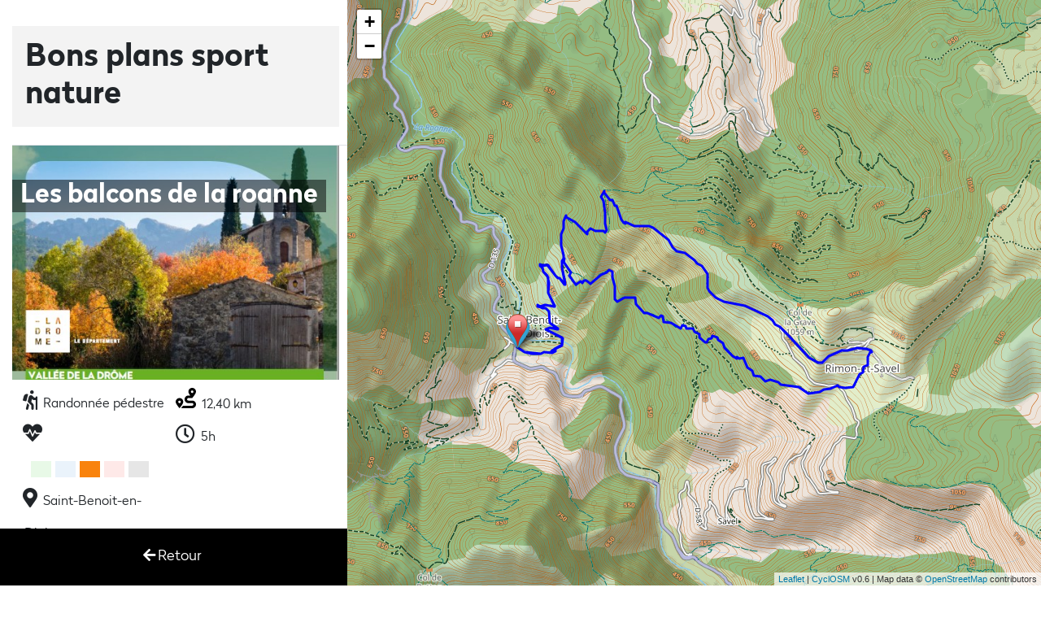

--- FILE ---
content_type: text/html; charset=UTF-8
request_url: https://editions-sportsnature.ladrome.fr/lesbalconsdelaroanne-82207-0.html
body_size: 5339
content:
<!DOCTYPE HTML>
<html lang="FR"  lang="fr" dir="ltr" prefix="og: http://ogp.me/ns# fb: http://www.facebook.com/2008/fbml article: http://ogp.me/ns/article# book: http://ogp.me/ns/book# profile: http://ogp.me/ns/profile# video: http://ogp.me/ns/video# product: http://ogp.me/ns/product# content: http://purl.org/rss/1.0/modules/content/ dc: http://purl.org/dc/terms/ foaf: http://xmlns.com/foaf/0.1/ rdfs: http://www.w3.org/2000/01/rdf-schema# sioc: http://rdfs.org/sioc/ns# sioct: http://rdfs.org/sioc/types# skos: http://www.w3.org/2004/02/skos/core# xsd: http://www.w3.org/2001/XMLSchema# schema: http://schema.org/">
<head>
  <link rel="profile" href="http://www.w3.org/1999/xhtml/vocab" />
  <meta charset="utf-8">
  <meta http-equiv="Content-Type" content="text/html; charset=utf-8" />
<meta name="viewport" content="width=device-width, initial-scale=1, maximum-scale=1, user-scalable=no">
<meta property="og:site_name" content="Editions sports nature - La Drôme" />
<meta property="og:type" content="article" />
<meta property="og:title" content="Les balcons de la roanne" />
<meta property="og:url" content="https://editions-sportsnature.ladrome.fr//fiche.php" />
<meta property="og:description" content="Les balcons de la roanne  VallÃ©e de la DrÃ´me - Diois" />
<meta property="og:image" content="https://editions-sportsnature.ladrome.fr/images/les-balcons-de-la-roanne-jaq-2-src.jpg" />
<meta property="og:street_address" content="26 Avenue du président Herriot" />
<meta property="og:locality" content="Valence" />
<meta property="og:region" content="Rhône-Alpes" />
<meta property="og:postal_code" content="26000" />
<meta property="fb:admins" content="162516953759974"/>
<title>Les balcons de la roanne - Bons Plans Sports de nature</title>
<meta name="description" content="Les balcons de la roanne  VallÃ©e de la DrÃ´me - Diois" />
<meta name="keywords" content="bons plans sports nature, , VallÃ©e de la DrÃ´me - Diois" />
<meta name="abstract" content="sports, randonnées, vtt, vélo, escalade, raquettes à neige, Environnement" />
<meta name="robots" content="index" />
<meta name="rating" content="safe for kids" />
<meta name="twitter:card" content="summary" />

<meta name="twitter:title" content="Les balcons de la roanne" />
<meta property="og:country_name" content="France" />
<meta name="twitter:url" content="https://editions-sportsnature.ladrome.fr//fiche.php" />
<meta name="twitter:description" content="Les balcons de la roanne  VallÃ©e de la DrÃ´me - Diois" />
<meta name="twitter:image" content="https://editions-sportsnature.ladrome.fr/images/les-balcons-de-la-roanne-jaq-2-src.jpg" />
<meta itemprop="name" content="Les balcons de la roanne" />
<meta itemprop="description" content="Les balcons de la roanne  VallÃ©e de la DrÃ´me - Diois" />

 <!-- Font Awesome -->
 <link rel="stylesheet" href="https://use.fontawesome.com/releases/v5.8.1/css/all.css" integrity="sha384-50oBUHEmvpQ+1lW4y57PTFmhCaXp0ML5d60M1M7uH2+nqUivzIebhndOJK28anvf" crossorigin="anonymous">
  <!-- Google font Robot -->
  <link href="https://fonts.googleapis.com/css?family=Roboto:300,400,500,700" rel="stylesheet">
  <link rel="stylesheet" type="text/css" href="font/MyFontsWebfontsKit/MyFontsWebfontsKit.css"/>
  <link rel="stylesheet" href="https://unpkg.com/leaflet@1.4.0/dist/leaflet.css"
   integrity="sha512-puBpdR0798OZvTTbP4A8Ix/l+A4dHDD0DGqYW6RQ+9jxkRFclaxxQb/SJAWZfWAkuyeQUytO7+7N4QKrDh+drA=="
   crossorigin=""/>
   <link href="https://unpkg.com/leaflet.markercluster@1.4.1/dist/MarkerCluster.css" rel="stylesheet">
	 <link href="https://unpkg.com/leaflet.markercluster@1.4.1/dist/MarkerCluster.Default.css" rel="stylesheet">
	 <link href="leaflet/Leaflet.awesome-markers/dist/leaflet.awesome-markers.css" rel="stylesheet">
	 <link rel="stylesheet" href="leaflet/Leaflet.Elevation-master/dist/leaflet.elevation-0.0.4.css" />
  <!-- Bootstrap core CSS -->
  <link href="css/bootstrap.min.css" rel="stylesheet">

  <!-- Your custom styles (optional) -->
  <link href="css/style.css" rel="stylesheet">

  <script src="https://d3js.org/d3.v3.min.js" charset="utf-8"></script>
  <script src="https://unpkg.com/leaflet@1.4.0/dist/leaflet.js"
   integrity="sha512-QVftwZFqvtRNi0ZyCtsznlKSWOStnDORoefr1enyq5mVL4tmKB3S/EnC3rRJcxCPavG10IcrVGSmPh6Qw5lwrg=="
   crossorigin=""></script>
	 <script src="https://unpkg.com/leaflet.markercluster@1.4.1/dist/leaflet.markercluster.js"></script>
	 <script src="leaflet/Leaflet.awesome-markers/dist/leaflet.awesome-markers.js"></script>
	<script src="leaflet/leaflet-omnivore-master/leaflet-omnivore.min.js"></script>
	<script type="text/javascript" src="leaflet/Leaflet.Elevation-master/dist/leaflet.elevation-0.0.4.min.js"></script>
	<script type="text/javascript" src="leaflet/Leaflet.Elevation-master/lib/leaflet-gpx/gpx.js"></script>
    <script src='js/zonetouristique.js'></script>
    
  <script>
  var _paq = window._paq || [];
/* tracker methods like "setCustomDimension" should be called before "trackPageView" */
_paq.push(["setCookieDomain", "*.editions-sportsnature.ladrome.fr"]);
_paq.push(["disableCookies"]);
_paq.push(['trackPageView']);
_paq.push(['enableLinkTracking']);
(function() {
  var u="https://pwk.ladrome.fr/";
    _paq.push(['setTrackerUrl', u+'matomo.php']);
    _paq.push(['setSiteId', '16']);
    var d=document, g=d.createElement('script'), s=d.getElementsByTagName('script')[0];
    g.type='text/javascript'; g.async=true; g.defer=true; g.src=u+'matomo.js'; s.parentNode.insertBefore(g,s);
})();
  </script>
</head>

<body>

  <!-- Start your project here-->
  <div>
    <div class="container-fluid">
      <div class="d-flex flex-wrap flex-md-column align-content-md-start">
	  
	        <div class="col-12 col-lg-4 order-1 order-lg-1 border-bottom sticky-top" id="divRecherche">

		        <!-- Header recherche-->
        <h1>Bons plans sport nature</h1>
                 
        
        
                
      </div>
      <div class="btn-group col-12 col-lg-4 d-flex justify-content-start fixed-bottom" id="btretour" role="group" aria-label="Basic example">
          
					<button type="button" class="btn-filtre p-2" OnClick="location.href='index.php'"><i class="fas fa-arrow-left pictosimg"></i>Retour</button>
          
    </div>
	</div>
    <div class="col-12 col-lg-4 order-2 order-lg-2 overflow-auto" id="divResultats">
	  						
						<div class="overflow-hidden image">
							<img src="images/les-balcons-de-la-roanne-jaq-2-src.jpg" class="img-fluid hidden-xs img-fiche" alt="" >
							<h2 class="titre-fiche">Les balcons de la roanne</h2>
							
						</div>
						<div class="d-none d-lg-block">
						<div class="col-12 d-flex d-inline-flex">
						<div class="col-6 infosfiche">
									<ul class="listinfos"><li>
									
									<i class='fas fa-hiking pictosimg' style='font-size:1.5rem;'></i> Randonnée pédestre									</li>
																		<li><i class="fas fa-heartbeat pictosimg" style="font-size:1.5rem;" alt="difficulté"></i><img src="pictos/porange.png" alt="Difficulté orange" class="pictodiff"> </li>
																		<li>
									<i class="fas fa-map-marker-alt pictosimg" style="font-size:1.5rem;"alt="Point de départ"></i> Saint-Benoit-en-Diois									</li></ul>
									</div>
									<div class="col-6 infosfiche">
									<ul class="listinfos">
																		<li><picture>
  									<source srcset="pictos/route-solid.svg" type="image/svg+xml">
  									<img src="pictos/route-solid.svg" class="pictosimg" alt="Distance" width="25px">
									</picture>
									12,40 km</li>
																			<li><i class="far fa-clock pictosimg" style="font-size:1.5rem;" alt="temps de parcours"></i> 5h</li>
																		<ul>
								
						</div>
						</div>
						
						<div class="d-flex col-12 justify-content-around">
						
						
																					<div class="">
										<button type="button" class="btn btn-primary btn-xs" data-toggle="modal" data-target="#fichierPDF">
										<i class="fa fa-download"></i> Fichier PDF										</button>
										</div>
																					<div class="">
										<button type="button" class="btn btn-success btn-xs" data-toggle="modal" data-target="#fichierGPX">
										<i class="fa fa-download"></i> Trace GPS										</button>
										</div>
																					<div class="">
										<button type="button" class="btn btn-info btn-xs" data-toggle="modal" data-target="#fichierKML">
										<i class="fa fa-download"></i> Trace Google										</button>
										</div>
																			
						</div>
												<div id="elevation" class="d-flex col-12 leaflet-control elevation   margebas"></div>
												
					</div>
			</div>
			<div class="col-12 col-lg-4 order-4 order-lg-3 d-lg-none">
						<div class="d-flex">
						<div class="col-6 infosfiche">
									
									 <br />
																		<i class="fas fa-heartbeat pictosimg" style="font-size:1.5rem;" alt="difficulté"></i><img src="pictos/porange.png" alt="Difficulté orange" class="pictodiff"> <br />
																		
									<i class="fas fa-map-marker-alt pictosimg" style="font-size:1.5rem;"alt="Point de départ"></i> Saint-Benoit-en-Diois<br />
									</div>
									<div class="col-6 infosfiche">
																		<picture>
  									<source srcset="pictos/route-solid.svg" type="image/svg+xml">
  									<img src="pictos/route-solid.svg" class="pictosimg" alt="Distance" width="25px">
									</picture>
									12,40 km<br />
																			<i class="far fa-clock pictosimg" style="font-size:1.5rem;" alt="temps de parcours"></i> 5h<br />
																			<picture>
  									<source srcset="pictos/graph.svg" type="image/svg+xml">
  									<img src="pictos/graph.svg" class="pictosimg" alt="Dénivelé" width="25px">
									</picture>660 m<br />
																		
								
						</div>
						</div>
						
						<div class="d-flex col-12 justify-content-around margebas">
						
						
																					<div class="p-2">
										<button type="button" class="btn btn-primary btn-xs" data-toggle="modal" data-target="#fichierPDF">
										<i class="fa fa-download"></i> Fichier PDF										</button>
										</div>
																					<div class="p-2">
										<button type="button" class="btn btn-success btn-xs" data-toggle="modal" data-target="#fichierGPX">
										<i class="fa fa-download"></i> Trace GPS										</button>
										</div>
																					<div class="p-2">
										<button type="button" class="btn btn-info btn-xs" data-toggle="modal" data-target="#fichierKML">
										<i class="fa fa-download"></i> Trace Google										</button>
										</div>
																			
						</div>
												<div id="elevation2" class="col-12 d-flex justify-content-around leaflet-control elevation"></div>
												
      </div>
      <div id="divCarte" class="col-xs-12 col-lg-8 order-3 order-lg-4">
      
			<div id="carte" class="col-12" style="margin:0px;padding:0;">
</div>

<script>
	function affCarte(x) {
				var map = L.map('carte').setView([44.66333535305342, 5.272008574636107], 14);
		var elevation = L.map('elevation');
		
		

		
		if (x.matches) { 
			
			var el = L.control.elevation();
			var container = el.onAdd(map);
			document.getElementById('elevation').appendChild(container);
		} else {
			
			var el = L.control.elevation();
			var container = el.onAdd(map);
			document.getElementById('elevation2').appendChild(container);	
		}
		L.tileLayer('https://{s}.tile-cyclosm.openstreetmap.fr/cyclosm/{z}/{x}/{y}.png', {
			maxZoom: 18,
			attribution: ' <a href="https://github.com/cyclosm/cyclosm-cartocss-style/releases" title="CyclOSM - Open Bicycle render">CyclOSM</a> v0.6 | Map data &copy; <a href="//openstreetmap.org">OpenStreetMap</a> contributors',
				
			id: 'mapbox.streets-satellite'
		}).addTo(map);

		
		var jobMarkerIcon = L.AwesomeMarkers.icon({
					icon: '',
					markerColor: 'blue',
					prefix: 'fa',
					html: ''
});
				L.marker([44.66333535305342, 5.272008574636107], { icon : jobMarkerIcon }).addTo(map)
					.bindPopup("<strong>Activités :</strong> ");
		
		
								//var runLayer = omnivore.kml('').addTo(map);
						var g=new L.GPX("gpx/I791.gpx", {
							async: true,
							marker_options: {
			    				startIconUrl: 'leaflet/Leaflet.Elevation-master/lib/leaflet-gpx/pin-icon-start.png',
			    				endIconUrl: 'leaflet/Leaflet.Elevation-master/lib/leaflet-gpx/pin-icon-end.png',
			    				shadowUrl: 'leaflet/Leaflet.Elevation-master/lib/leaflet-gpx/pin-shadow.png'
			  }
		});
				
		g.on('loaded', function(e) {
		  		map.fitBounds(e.target.getBounds());
		});
		g.on("addline",function(e){
			el.addData(e.line);
		});
		g.addTo(map);

		var popup = L.popup();

		function onMapClick(e) {
			popup
				.setLatLng(e.latlng)
				.setContent("You clicked the map at " + e.latlng.toString())
				.openOn(map);
		}

		map.on('click', onMapClick);
	}
	var x = window.matchMedia("(min-width: 991px)");
	affCarte(x); // Call listener function at run time
	x.addListener(affCarte); // Attach listener function on state changes	

	</script>        <div id="buttonliste" class="d-lg-none"><button type="button" class="btn btn-primary btn-circle btn-lg" OnClick="window.location.href='liste.php'"><i class="fas fa-list-ul"></i></button> 
      </div>
    
    </div>


		</div>
		
	</div>

		
	


<!-- Modal Fichier PDF-->
<div class="modal fade" id="fichierPDF" tabindex="-1" role="dialog" aria-labelledby="titrepdf" aria-modal="true">
				<div class="modal-dialog" role="document">
					<div class="modal-content">
						<div class="modal-header">
							<h2 class="modal-title" id="titrepdf">Une question de bon sens</h2>
							<button type="button" class="close" data-dismiss="modal" aria-label="Fermer">
                  <span aria-hidden="true">&times;</span>
                </button>
							
							
						</div>
						<div class="modal-body row" style="padding-top:0px;">
							
														<ul class="col-12 col-md-6 list-group hidden-xs"><h3 class="h3">Avant de partir</h3>
								<li class="list-group-item" style="min-height:60px;">
									<img src="pictos/meteo.png" style="height:40px;width:40px;text-align:left;margin-right:5px; alt="">Je regarde la météo								</li>
								<li class="list-group-item" style="min-height:60px;">
									<img src="pictos/niveau.png" style="height:40px;width:40px;text-align:left;margin-right:5px; alt="">Je choisis une activité adaptée à mon niveau								</li>
								<li class="list-group-item" style="min-height:60px;">
									<img src="pictos/acces.png" style="height:40px;width:40px;text-align:left;margin-right:5px; alt="">Je me renseigne sur les conditions d'accès au site								</li>
								<li class="list-group-item" style="min-height:60px;">
									<img src="pictos/equipement.png" style="height:40px;width:40px;text-align:left;margin-right:5px; alt="">J'ai un équipement adapté à ma pratique, de l'eau et des vivres								</li>
								<li class="list-group-item" style="min-height:60px;">
									<img src="pictos/entourrage.png" style="height:40px;width:40px;text-align:left;margin-right:5px; alt="">J'informe mon entourage de ma sortie et évite de partir seul(e)								</li>
							</ul>
							<ul class="col-12 col-md-6 list-group"><h3 class="h3">Sur le terrain</h3>
								<li class="list-group-item" style="min-height:60px;">
									<img src="pictos/nature.png" style="height:40px;width:40px;text-align:left;margin-right:5px; alt="">Je respecte la nature, ne fais pas de feu et emporte mes déchets								</li>
								<li class="list-group-item" style="min-height:60px;">
									<img src="pictos/sentier.png" style="height:40px;width:40px;text-align:left;margin-right:5px; alt="">Je reste sur les sentiers balisés et respecte les propriétés privées								</li>
								<li class="list-group-item" style="min-height:60px;">
									<img src="pictos/cloture.png" style="height:40px;width:40px;text-align:left;margin-right:5px; alt="">Je respecte le travail des agriculteurs, je referme les barrières								</li>
								<li class="list-group-item" style="min-height:60px;">
									<img src="pictos/partage.png" style="height:40px;width:40px;text-align:left;margin-right:5px; alt="">Je partage l'espace avec les autres usagers en toute courtoisie								</li>
								<li class="list-group-item" style="min-height:60px;">
									<img src="pictos/chien.png" style="height:40px;width:40px;text-align:left;margin-right:5px; alt="">Je tiens mon chien en laisse et ne l\’emmène pas si je dois traverser des parcs de pâturage								</li>
							</ul>
								
														
							
							
						</div>
						<div class="modal-footer" style="border-style:none;">
							<button type="button" class="btn btn-default btn-sm" data-dismiss="modal">Fermer</button>
							<a href="pdf/Les_balcons_de_la_Roanne.pdf" class="btn btn-primary btn-sm piwik_download" onClick="Gastats();" download="Les_balcons_de_la_Roanne.pdf">Continuer le téléchargement</a>
						</div>
					</div>
				</div>
			</div>
			<!-- Modal Fichier GPX-->
			<div class="modal fade" id="fichierGPX" tabindex="-1" role="dialog" aria-labelledby="titregpx" aria-modal="true">
				<div class="modal-dialog" role="document">
					<div class="modal-content">
					<div class="modal-header">
							<h2 class="modal-title" id="titregpx">Une question de bon sens</h2>
							<button type="button" class="close" data-dismiss="modal" aria-label="Fermer">
                  <span aria-hidden="true">&times;</span>
                </button>
							
							
						</div>
						<div class="modal-body row" style="padding-top:0px;">
														<ul class="col-12 col-md-6 list-group hidden-xs"><h3 class="h3">Avant de partir</h3>
								<li class="list-group-item" style="min-height:60px;">
									<img src="pictos/meteo.png" style="height:40px;width:40px;text-align:left;margin-right:5px; alt="">Je regarde la météo								</li>
								<li class="list-group-item" style="min-height:60px;">
									<img src="pictos/niveau.png" style="height:40px;width:40px;text-align:left;margin-right:5px; alt="">Je choisis une activité adaptée à mon niveau								</li>
								<li class="list-group-item" style="min-height:60px;">
									<img src="pictos/acces.png" style="height:40px;width:40px;text-align:left;margin-right:5px; alt="">Je me renseigne sur les conditions d'accès au site								</li>
								<li class="list-group-item" style="min-height:60px;">
									<img src="pictos/equipement.png" style="height:40px;width:40px;text-align:left;margin-right:5px; alt="">J'ai un équipement adapté à ma pratique, de l'eau et des vivres								</li>
								<li class="list-group-item" style="min-height:60px;">
									<img src="pictos/entourrage.png" style="height:40px;width:40px;text-align:left;margin-right:5px; alt="">J'informe mon entourage de ma sortie et évite de partir seul(e)								</li>
							</ul>
							<ul class="col-12 col-md-6 list-group"><h3 class="h3">Sur le terrain</h3>
								<li class="list-group-item" style="min-height:60px;">
									<img src="pictos/nature.png" style="height:40px;width:40px;text-align:left;margin-right:5px; alt="">Je respecte la nature, ne fais pas de feu et emporte mes déchets								</li>
								<li class="list-group-item" style="min-height:60px;">
									<img src="pictos/sentier.png" style="height:40px;width:40px;text-align:left;margin-right:5px; alt="">Je reste sur les sentiers balisés et respecte les propriétés privées								</li>
								<li class="list-group-item" style="min-height:60px;">
									<img src="pictos/cloture.png" style="height:40px;width:40px;text-align:left;margin-right:5px; alt="">Je respecte le travail des agriculteurs, je referme les barrières								</li>
								<li class="list-group-item" style="min-height:60px;">
									<img src="pictos/partage.png" style="height:40px;width:40px;text-align:left;margin-right:5px; alt="">Je partage l'espace avec les autres usagers en toute courtoisie								</li>
								<li class="list-group-item" style="min-height:60px;">
									<img src="pictos/chien.png" style="height:40px;width:40px;text-align:left;margin-right:5px; alt="">Je tiens mon chien en laisse et ne l\’emmène pas si je dois traverser des parcs de pâturage								</li>
							</ul>
								
													</div>
						<div class="modal-footer" style="border-style:none;">
							<button type="button" class="btn btn-default btn-sm" data-dismiss="modal">Fermer</button>
							<a href="telechargement.php?fichier=I791.gpx&type=gpx" class="btn btn-primary btn-sm piwik_download" onClick="Gastats3();">Continuer le téléchargement</a>
						</div>
					</div>
				</div>
			</div>
			<!-- Modal Fichier KML-->
			<div class="modal fade" id="fichierKML" tabindex="-1" role="dialog" aria-labelledby="titrekml" aria-modal="true">
				<div class="modal-dialog" role="document">
					<div class="modal-content">
					<div class="modal-header">
							<h2 class="modal-title" id="titrekml">Une question de bon sens</h2>
							<button type="button" class="close" data-dismiss="modal" aria-label="Fermer">
                  <span aria-hidden="true">&times;</span>
                </button>
							
							
						</div>
						<div class="modal-body row" style="padding-top:0px;">
														<ul class="col-12 col-md-6 list-group hidden-xs"><h3 class="h3">Avant de partir</h3>
								<li class="list-group-item" style="min-height:60px;">
									<img src="pictos/meteo.png" style="height:40px;width:40px;text-align:left;margin-right:5px; alt="">Je regarde la météo								</li>
								<li class="list-group-item" style="min-height:60px;">
									<img src="pictos/niveau.png" style="height:40px;width:40px;text-align:left;margin-right:5px; alt="">Je choisis une activité adaptée à mon niveau								</li>
								<li class="list-group-item" style="min-height:60px;">
									<img src="pictos/acces.png" style="height:40px;width:40px;text-align:left;margin-right:5px; alt="">Je me renseigne sur les conditions d'accès au site								</li>
								<li class="list-group-item" style="min-height:60px;">
									<img src="pictos/equipement.png" style="height:40px;width:40px;text-align:left;margin-right:5px; alt="">J'ai un équipement adapté à ma pratique, de l'eau et des vivres								</li>
								<li class="list-group-item" style="min-height:60px;">
									<img src="pictos/entourrage.png" style="height:40px;width:40px;text-align:left;margin-right:5px; alt="">J'informe mon entourage de ma sortie et évite de partir seul(e)								</li>
							</ul>
							<ul class="col-12 col-md-6 list-group"><h3 class="h3">Sur le terrain</h3>
								<li class="list-group-item" style="min-height:60px;">
									<img src="pictos/nature.png" style="height:40px;width:40px;text-align:left;margin-right:5px; alt="">Je respecte la nature, ne fais pas de feu et emporte mes déchets								</li>
								<li class="list-group-item" style="min-height:60px;">
									<img src="pictos/sentier.png" style="height:40px;width:40px;text-align:left;margin-right:5px; alt="">Je reste sur les sentiers balisés et respecte les propriétés privées								</li>
								<li class="list-group-item" style="min-height:60px;">
									<img src="pictos/cloture.png" style="height:40px;width:40px;text-align:left;margin-right:5px; alt="">Je respecte le travail des agriculteurs, je referme les barrières								</li>
								<li class="list-group-item" style="min-height:60px;">
									<img src="pictos/partage.png" style="height:40px;width:40px;text-align:left;margin-right:5px; alt="">Je partage l'espace avec les autres usagers en toute courtoisie								</li>
								<li class="list-group-item" style="min-height:60px;">
									<img src="pictos/chien.png" style="height:40px;width:40px;text-align:left;margin-right:5px; alt="">Je tiens mon chien en laisse et ne l\’emmène pas si je dois traverser des parcs de pâturage								</li>
							</ul>
								
													</div>
						<div class="modal-footer" style="border-style:none;">
							<button type="button" class="btn btn-default btn-sm" data-dismiss="modal">Fermer</button>
							<a href="telechargement.php?fichier=I791.kml&type=kml" class="btn btn-primary btn-sm piwik_download" onClick="Gastats2();">Continuer le téléchargement</a>
						</div>
					</div>
				</div>
			</div>
<!-- /Start your project here-->

 <!-- SCRIPTS -->
  <!-- JQuery -->
  <script type="text/javascript" src="js/jquery.3.3.1.js"></script>
  <!-- Bootstrap tooltips -->
  <script type="text/javascript" src="js/bootstrap.bundle.js"></script>
  <!-- Bootstrap core JavaScript -->
  <script type="text/javascript" src="js/bootstrap.min.js"></script>
	<script>
	function Gastats() {
		
		_paq.push(['trackEvent', 'Downloads', 'PDF', 'Les_balcons_de_la_Roanne.pdf']);
		_paq.push(['trackEvent', 'Downloads', 'Territoire', 'VallÃ©e de la DrÃ´me - Diois']);
		_paq.push(['trackEvent', 'Downloads', 'Activité', '']);
		_paq.push(['trackEvent', 'Downloads', 'Difficulte', 'Orange']);
	}
	function Gastats2() {
		
		_paq.push(['trackEvent', 'Downloads', 'KML', '']);
		_paq.push(['trackEvent', 'Downloads', 'Territoire', 'VallÃ©e de la DrÃ´me - Diois']);
		_paq.push(['trackEvent', 'Downloads', 'Activité', '']);
		_paq.push(['trackEvent', 'Downloads', 'Difficulte', 'Orange']);
	}
	function Gastats3() {
		
		_paq.push(['trackEvent', 'Downloads', 'GPX', '']);
		_paq.push(['trackEvent', 'Downloads', 'Territoire', 'VallÃ©e de la DrÃ´me - Diois']);
		_paq.push(['trackEvent', 'Downloads', 'Activité', '']);
		_paq.push(['trackEvent', 'Downloads', 'Difficulte', 'Orange']);
	}
</script>
</body>
</html>

--- FILE ---
content_type: text/xml
request_url: https://editions-sportsnature.ladrome.fr/gpx/I791.gpx
body_size: 23258
content:
<?xml version="1.0" encoding="UTF-8"?>
<gpx xmlns="http://www.topografix.com/GPX/1/1" version="1.1" creator="FME(R) 2023.0.1.0">
	<metadata>
		<time>2025-08-08T18:51:54+02:00</time>
		<bounds minlat="44.659841600683258" minlon="5.2720085746361072" maxlat="44.675073536154315" maxlon="5.3094189213378309"/>
	</metadata>
	<wpt lat="44.663335226558814" lon="5.2720120690489951">
		<ele>368</ele>
		<name>1</name>
		<cmt/>
		<desc>Depuis &amp;lt;strong&amp;gt;St-Benoît-en-Diois (alt. 390m)&amp;lt;/strong&amp;gt;, entrer dans le village, passer au pied de l’église et longer les maisons (fontaine). Suivre le sentier qui descend vers la Roanne, franchir le pont, tourner à gauche pour longer la rive sur environ 50m. Gravir le raccourci, puis monter par la piste à droite en larges lacets.</desc>
	</wpt>
	<wpt lat="44.670011023266859" lon="5.2768918668665128">
		<ele>526</ele>
		<name>2</name>
		<cmt/>
		<desc>Au poteau &amp;lt;strong&amp;gt;Selle du Moulin (alt. 510m)&amp;lt;/strong&amp;gt;, partir à droite, direction Rimon. Longer la vigne, puis continuer par le sentier raide qui grimpe sur le coteau. Il passe un petit col rocheux, puis deux vallons sauvages. Continuer la montée sous les pins noirs de la forêt domaniale de l’Aup. Gravir la piste étroite en forte pente, puis emprunter la large piste à droite. Elle traverse une combe ravinée.</desc>
	</wpt>
	<wpt lat="44.663734642580508" lon="5.2918187271037995">
		<ele>714</ele>
		<name>3</name>
		<cmt/>
		<desc>Dans un virage à gauche de la piste, grimper par le sentier à gauche dans les genêts d’Espagne. Continuer sous les pins noirs en montant régulièrement et déboucher sur la D581.</desc>
	</wpt>
	<wpt lat="44.660463444173097" lon="5.3057708696344941">
		<ele>917</ele>
		<name>4</name>
		<cmt/>
		<desc>A &amp;lt;strong&amp;gt;Loche (alt. 910m)&amp;lt;/strong&amp;gt;, prendre la piste en face. Elle mène à Rimon. A la chapelle, suivre la route à gauche.</desc>
	</wpt>
	<wpt lat="44.663288861294191" lon="5.3079120629756993">
		<ele>996</ele>
		<name>5</name>
		<cmt/>
		<desc>Au poteau &amp;lt;strong&amp;gt;Rimon (alt. 1000m)&amp;lt;/strong&amp;gt;, continuer par la D581 en face. Dans l’épingle &amp;lt;strong&amp;gt;Les Combeaux (alt. 945 m)&amp;lt;/strong&amp;gt;, continuer tout droit par le chemin à flanc sur 800m. Il chemine en balcon le long des rochers avant de traverser la garrigue et de rejoindre les cultures. Descendre la crête en lacets serrés et escarpés jusqu’au &amp;lt;strong&amp;gt;Pas de &amp;lt;strong&amp;gt;la Pousterle (alt. 751m)&amp;lt;/strong&amp;gt;, dans un bois de hêtres et de pins sylvestres.</desc>
	</wpt>
	<wpt lat="44.675069589401254" lon="5.2811431421607296">
		<ele>746</ele>
		<name>6</name>
		<cmt/>
		<desc>Au croisement, suivre la direction St-Benoît-en-Diois et gravir à gauche quelques rochers en utilisant les marches. Le sentier s’élève en pente douce dans la chênaie, dévale la pente raide de la combe, change de versant et rejoint le croisement &amp;lt;strong&amp;gt;Selle du &amp;lt;strong&amp;gt;Moulin (alt. 510m)&amp;lt;/strong&amp;gt;, dans les vignes. A droite, par l’itinéraire utilisé à la montée, redescendre au village.</desc>
	</wpt>
	<trk>
		<name>Les balcons de la Roanne</name>
		<cmt>Randonnée pédestre</cmt>
		<trkseg>
			<trkpt lat="44.663335353073855" lon="5.2720085746361072">
				<ele>368</ele>
			</trkpt>
			<trkpt lat="44.663313509390157" lon="5.272029961003434">
				<ele>368</ele>
			</trkpt>
			<trkpt lat="44.663229983708476" lon="5.2721259579852031">
				<ele>373</ele>
			</trkpt>
			<trkpt lat="44.663194850320998" lon="5.2721965816363978">
				<ele>368</ele>
			</trkpt>
			<trkpt lat="44.663177530037331" lon="5.2722629431330557">
				<ele>368</ele>
			</trkpt>
			<trkpt lat="44.66316294832172" lon="5.2723691502928398">
				<ele>368</ele>
			</trkpt>
			<trkpt lat="44.663143707225522" lon="5.2724429186042974">
				<ele>368</ele>
			</trkpt>
			<trkpt lat="44.663110239029905" lon="5.2725185624192088">
				<ele>379</ele>
			</trkpt>
			<trkpt lat="44.662991377826216" lon="5.2727820344941634">
				<ele>395</ele>
			</trkpt>
			<trkpt lat="44.662963857466117" lon="5.2729995218453931">
				<ele>392</ele>
			</trkpt>
			<trkpt lat="44.662926377522474" lon="5.2731843019698594">
				<ele>373</ele>
			</trkpt>
			<trkpt lat="44.662888590983904" lon="5.2733839837418612">
				<ele>386</ele>
			</trkpt>
			<trkpt lat="44.662866434659797" lon="5.2735135077460278">
				<ele>379</ele>
			</trkpt>
			<trkpt lat="44.662840350752411" lon="5.2736180251584477">
				<ele>379</ele>
			</trkpt>
			<trkpt lat="44.662827142718314" lon="5.2737863932233742">
				<ele>373</ele>
			</trkpt>
			<trkpt lat="44.662829926454101" lon="5.27408209615733">
				<ele>369</ele>
			</trkpt>
			<trkpt lat="44.662840404729778" lon="5.274297741537878">
				<ele>369</ele>
			</trkpt>
			<trkpt lat="44.662843382807317" lon="5.2743757533503448">
				<ele>368</ele>
			</trkpt>
			<trkpt lat="44.662866855214183" lon="5.2744412840312664">
				<ele>369</ele>
			</trkpt>
			<trkpt lat="44.662878775717836" lon="5.2745076003116997">
				<ele>364</ele>
			</trkpt>
			<trkpt lat="44.662884333028778" lon="5.2745823415584843">
				<ele>364</ele>
			</trkpt>
			<trkpt lat="44.662896529093658" lon="5.2746362314019013">
				<ele>364</ele>
			</trkpt>
			<trkpt lat="44.662915139165214" lon="5.2746792217342993">
				<ele>364</ele>
			</trkpt>
			<trkpt lat="44.662939172855296" lon="5.2747174505908578">
				<ele>364</ele>
			</trkpt>
			<trkpt lat="44.662952226661538" lon="5.2747726270732818">
				<ele>365</ele>
			</trkpt>
			<trkpt lat="44.662963739766525" lon="5.2748597199933211">
				<ele>365</ele>
			</trkpt>
			<trkpt lat="44.662970318028577" lon="5.2749874102558589">
				<ele>365</ele>
			</trkpt>
			<trkpt lat="44.66296523889627" lon="5.275134687867423">
				<ele>368</ele>
			</trkpt>
			<trkpt lat="44.662957554378245" lon="5.275210282553072">
				<ele>368</ele>
			</trkpt>
			<trkpt lat="44.662962666774654" lon="5.275359386967871">
				<ele>368</ele>
			</trkpt>
			<trkpt lat="44.662961077524166" lon="5.2754366430285966">
				<ele>368</ele>
			</trkpt>
			<trkpt lat="44.662944578628959" lon="5.2754932660211376">
				<ele>373</ele>
			</trkpt>
			<trkpt lat="44.662930157547557" lon="5.2755485304637615">
				<ele>373</ele>
			</trkpt>
			<trkpt lat="44.662927632453275" lon="5.2756214485850963">
				<ele>373</ele>
			</trkpt>
			<trkpt lat="44.6629378274205" lon="5.2756719647613304">
				<ele>373</ele>
			</trkpt>
			<trkpt lat="44.663018459517914" lon="5.2759257984151766">
				<ele>377</ele>
			</trkpt>
			<trkpt lat="44.663061730929364" lon="5.2760077245482426">
				<ele>377</ele>
			</trkpt>
			<trkpt lat="44.66307409746171" lon="5.276002508800576">
				<ele>368</ele>
			</trkpt>
			<trkpt lat="44.66308367700595" lon="5.2759842801145647">
				<ele>365</ele>
			</trkpt>
			<trkpt lat="44.663082129032844" lon="5.2759598865447241">
				<ele>365</ele>
			</trkpt>
			<trkpt lat="44.663053544035655" lon="5.2758098063297734">
				<ele>365</ele>
			</trkpt>
			<trkpt lat="44.663021332946975" lon="5.2756366912347694">
				<ele>373</ele>
			</trkpt>
			<trkpt lat="44.663019961683332" lon="5.2756037046274304">
				<ele>373</ele>
			</trkpt>
			<trkpt lat="44.663026410122079" lon="5.2755882070927873">
				<ele>373</ele>
			</trkpt>
			<trkpt lat="44.663034641575393" lon="5.2755856819046709">
				<ele>373</ele>
			</trkpt>
			<trkpt lat="44.663052829333424" lon="5.2755964319809072">
				<ele>373</ele>
			</trkpt>
			<trkpt lat="44.663100759980985" lon="5.2757000194817234">
				<ele>365</ele>
			</trkpt>
			<trkpt lat="44.663227197780849" lon="5.2759614469608884">
				<ele>365</ele>
			</trkpt>
			<trkpt lat="44.663288591496276" lon="5.2761071106559028">
				<ele>358</ele>
			</trkpt>
			<trkpt lat="44.663318412813517" lon="5.2761970941715246">
				<ele>358</ele>
			</trkpt>
			<trkpt lat="44.663344475595309" lon="5.2763212725862534">
				<ele>358</ele>
			</trkpt>
			<trkpt lat="44.66340692482256" lon="5.2765142539903289">
				<ele>362</ele>
			</trkpt>
			<trkpt lat="44.663448788868095" lon="5.2766147401005483">
				<ele>362</ele>
			</trkpt>
			<trkpt lat="44.663491556142041" lon="5.276672315818641">
				<ele>362</ele>
			</trkpt>
			<trkpt lat="44.663536940889543" lon="5.2767013388029378">
				<ele>358</ele>
			</trkpt>
			<trkpt lat="44.663560237974927" lon="5.2767108805789134">
				<ele>358</ele>
			</trkpt>
			<trkpt lat="44.663606025082984" lon="5.2767213312442705">
				<ele>357</ele>
			</trkpt>
			<trkpt lat="44.66368504599248" lon="5.2767223473521074">
				<ele>357</ele>
			</trkpt>
			<trkpt lat="44.663817469090475" lon="5.276747566762344">
				<ele>358</ele>
			</trkpt>
			<trkpt lat="44.663953466496977" lon="5.2767729307279261">
				<ele>363</ele>
			</trkpt>
			<trkpt lat="44.664004729679476" lon="5.2767799830426956">
				<ele>363</ele>
			</trkpt>
			<trkpt lat="44.664022798246741" lon="5.2767633219879073">
				<ele>359</ele>
			</trkpt>
			<trkpt lat="44.66405291942089" lon="5.2766776101050361">
				<ele>363</ele>
			</trkpt>
			<trkpt lat="44.664095756918854" lon="5.2765774974122053">
				<ele>363</ele>
			</trkpt>
			<trkpt lat="44.66412354951855" lon="5.276518989305484">
				<ele>360</ele>
			</trkpt>
			<trkpt lat="44.664128156555755" lon="5.2764670015751411">
				<ele>360</ele>
			</trkpt>
			<trkpt lat="44.664127845970633" lon="5.2764547311572665">
				<ele>360</ele>
			</trkpt>
			<trkpt lat="44.664184693525421" lon="5.2764096240495553">
				<ele>360</ele>
			</trkpt>
			<trkpt lat="44.664221950651253" lon="5.2763366709796173">
				<ele>363</ele>
			</trkpt>
			<trkpt lat="44.664256248010425" lon="5.2762105938285293">
				<ele>358</ele>
			</trkpt>
			<trkpt lat="44.664285070194815" lon="5.2760485804409027">
				<ele>363</ele>
			</trkpt>
			<trkpt lat="44.664335871971062" lon="5.2758644862218613">
				<ele>363</ele>
			</trkpt>
			<trkpt lat="44.664402257811155" lon="5.2757196387718137">
				<ele>364</ele>
			</trkpt>
			<trkpt lat="44.664448605277649" lon="5.2756513430200132">
				<ele>372</ele>
			</trkpt>
			<trkpt lat="44.664503747768926" lon="5.2756020802289703">
				<ele>372</ele>
			</trkpt>
			<trkpt lat="44.664519788810551" lon="5.2755622174880399">
				<ele>364</ele>
			</trkpt>
			<trkpt lat="44.664534973233913" lon="5.2755245917526645">
				<ele>372</ele>
			</trkpt>
			<trkpt lat="44.664558256945966" lon="5.2753865842664869">
				<ele>373</ele>
			</trkpt>
			<trkpt lat="44.664571528116923" lon="5.2751923911892584">
				<ele>373</ele>
			</trkpt>
			<trkpt lat="44.664596111696547" lon="5.2750875008200033">
				<ele>373</ele>
			</trkpt>
			<trkpt lat="44.664624072253474" lon="5.2750198500368128">
				<ele>373</ele>
			</trkpt>
			<trkpt lat="44.66467381641138" lon="5.2749677350849264">
				<ele>373</ele>
			</trkpt>
			<trkpt lat="44.664685465149681" lon="5.2750165812926149">
				<ele>380</ele>
			</trkpt>
			<trkpt lat="44.66473490867191" lon="5.2751961397691076">
				<ele>373</ele>
			</trkpt>
			<trkpt lat="44.664765166381152" lon="5.2753147747072262">
				<ele>382</ele>
			</trkpt>
			<trkpt lat="44.664784434532486" lon="5.2754215076673612">
				<ele>382</ele>
			</trkpt>
			<trkpt lat="44.664795176302221" lon="5.2755450972927189">
				<ele>383</ele>
			</trkpt>
			<trkpt lat="44.664800346995712" lon="5.2756913512013046">
				<ele>383</ele>
			</trkpt>
			<trkpt lat="44.664769853310005" lon="5.2759807941497519">
				<ele>382</ele>
			</trkpt>
			<trkpt lat="44.664753259656464" lon="5.2760918212197518">
				<ele>382</ele>
			</trkpt>
			<trkpt lat="44.664721511808501" lon="5.2761950779560483">
				<ele>382</ele>
			</trkpt>
			<trkpt lat="44.664713892568926" lon="5.2762176593636969">
				<ele>382</ele>
			</trkpt>
			<trkpt lat="44.664707149685157" lon="5.2762474613942416">
				<ele>382</ele>
			</trkpt>
			<trkpt lat="44.664720975729438" lon="5.2762709365052647">
				<ele>382</ele>
			</trkpt>
			<trkpt lat="44.664739290525524" lon="5.2762745342569151">
				<ele>382</ele>
			</trkpt>
			<trkpt lat="44.664764642006425" lon="5.276234053063372">
				<ele>382</ele>
			</trkpt>
			<trkpt lat="44.664837819127492" lon="5.2760551472728219">
				<ele>382</ele>
			</trkpt>
			<trkpt lat="44.664989746562412" lon="5.2757233610335161">
				<ele>393</ele>
			</trkpt>
			<trkpt lat="44.665068547241404" lon="5.2755690129341017">
				<ele>393</ele>
			</trkpt>
			<trkpt lat="44.665121268783146" lon="5.2754895462335778">
				<ele>393</ele>
			</trkpt>
			<trkpt lat="44.665168233615184" lon="5.2754427521233849">
				<ele>400</ele>
			</trkpt>
			<trkpt lat="44.66521682382988" lon="5.275414639987754">
				<ele>400</ele>
			</trkpt>
			<trkpt lat="44.665307654727471" lon="5.2753710599583812">
				<ele>402</ele>
			</trkpt>
			<trkpt lat="44.665450495359941" lon="5.2753324381836757">
				<ele>404</ele>
			</trkpt>
			<trkpt lat="44.665603065839306" lon="5.275317126011692">
				<ele>406</ele>
			</trkpt>
			<trkpt lat="44.665768203537617" lon="5.2753366694530914">
				<ele>409</ele>
			</trkpt>
			<trkpt lat="44.665906114247655" lon="5.2753393817318104">
				<ele>409</ele>
			</trkpt>
			<trkpt lat="44.666011075195023" lon="5.275303529901131">
				<ele>414</ele>
			</trkpt>
			<trkpt lat="44.66610249453349" lon="5.2752313401651207">
				<ele>409</ele>
			</trkpt>
			<trkpt lat="44.66619594813303" lon="5.2751090978878166">
				<ele>414</ele>
			</trkpt>
			<trkpt lat="44.666255202665788" lon="5.2749611417363269">
				<ele>409</ele>
			</trkpt>
			<trkpt lat="44.666274705832819" lon="5.2748072797696999">
				<ele>409</ele>
			</trkpt>
			<trkpt lat="44.66629880567347" lon="5.2746292436729201">
				<ele>405</ele>
			</trkpt>
			<trkpt lat="44.666330029544866" lon="5.2744028302139414">
				<ele>403</ele>
			</trkpt>
			<trkpt lat="44.666369185078871" lon="5.2742383026782989">
				<ele>410</ele>
			</trkpt>
			<trkpt lat="44.666412263935854" lon="5.2741312261700308">
				<ele>408</ele>
			</trkpt>
			<trkpt lat="44.66641430861376" lon="5.2741276975943441">
				<ele>408</ele>
			</trkpt>
			<trkpt lat="44.666450537494214" lon="5.2741069329681398">
				<ele>408</ele>
			</trkpt>
			<trkpt lat="44.666464845945882" lon="5.2741075105671378">
				<ele>412</ele>
			</trkpt>
			<trkpt lat="44.666484861538258" lon="5.2741283852797398">
				<ele>412</ele>
			</trkpt>
			<trkpt lat="44.666491384125607" lon="5.2741615883133059">
				<ele>412</ele>
			</trkpt>
			<trkpt lat="44.666480448592523" lon="5.2741940865837105">
				<ele>412</ele>
			</trkpt>
			<trkpt lat="44.666460452551959" lon="5.274224830807265">
				<ele>408</ele>
			</trkpt>
			<trkpt lat="44.666434708176432" lon="5.2742810889178688">
				<ele>408</ele>
			</trkpt>
			<trkpt lat="44.666416282256172" lon="5.2743318369747882">
				<ele>410</ele>
			</trkpt>
			<trkpt lat="44.666413037226299" lon="5.2743932943461402">
				<ele>410</ele>
			</trkpt>
			<trkpt lat="44.666430288787069" lon="5.2745485928671947">
				<ele>410</ele>
			</trkpt>
			<trkpt lat="44.666466257206871" lon="5.2747835258908138">
				<ele>419</ele>
			</trkpt>
			<trkpt lat="44.666488842539586" lon="5.2749290698257099">
				<ele>423</ele>
			</trkpt>
			<trkpt lat="44.666487978143365" lon="5.275019272130546">
				<ele>423</ele>
			</trkpt>
			<trkpt lat="44.666480535319181" lon="5.2752322594975434">
				<ele>428</ele>
			</trkpt>
			<trkpt lat="44.666470561579914" lon="5.2754193985996487">
				<ele>428</ele>
			</trkpt>
			<trkpt lat="44.666458144695568" lon="5.2755370257414009">
				<ele>435</ele>
			</trkpt>
			<trkpt lat="44.666448954814634" lon="5.2756247462034276">
				<ele>435</ele>
			</trkpt>
			<trkpt lat="44.666416050753199" lon="5.27578382458071">
				<ele>435</ele>
			</trkpt>
			<trkpt lat="44.666383129504212" lon="5.2758955749501499">
				<ele>428</ele>
			</trkpt>
			<trkpt lat="44.666389237257349" lon="5.275944537104567">
				<ele>435</ele>
			</trkpt>
			<trkpt lat="44.666406192835787" lon="5.2759652888291457">
				<ele>435</ele>
			</trkpt>
			<trkpt lat="44.666461533257099" lon="5.275958942620445">
				<ele>435</ele>
			</trkpt>
			<trkpt lat="44.666583629525292" lon="5.2758379216556133">
				<ele>442</ele>
			</trkpt>
			<trkpt lat="44.666785259965728" lon="5.2756727856028247">
				<ele>441</ele>
			</trkpt>
			<trkpt lat="44.666889597649124" lon="5.275618188027698">
				<ele>448</ele>
			</trkpt>
			<trkpt lat="44.666978956843202" lon="5.2755430445030029">
				<ele>448</ele>
			</trkpt>
			<trkpt lat="44.66716583666841" lon="5.2754031829873274">
				<ele>440</ele>
			</trkpt>
			<trkpt lat="44.667320826142642" lon="5.2753205929420917">
				<ele>444</ele>
			</trkpt>
			<trkpt lat="44.66742084515284" lon="5.275274528126972">
				<ele>438</ele>
			</trkpt>
			<trkpt lat="44.667478343518987" lon="5.2752639772074952">
				<ele>448</ele>
			</trkpt>
			<trkpt lat="44.667564829566949" lon="5.2752803435408486">
				<ele>438</ele>
			</trkpt>
			<trkpt lat="44.667730368207174" lon="5.275328552207057">
				<ele>453</ele>
			</trkpt>
			<trkpt lat="44.667753767476611" lon="5.2753337884073312">
				<ele>453</ele>
			</trkpt>
			<trkpt lat="44.667826936763191" lon="5.2753539081571574">
				<ele>457</ele>
			</trkpt>
			<trkpt lat="44.667973579772124" lon="5.2753311817021782">
				<ele>445</ele>
			</trkpt>
			<trkpt lat="44.668195027834699" lon="5.2752972148231239">
				<ele>461</ele>
			</trkpt>
			<trkpt lat="44.668370109585908" lon="5.2752799278496356">
				<ele>455</ele>
			</trkpt>
			<trkpt lat="44.668512854379124" lon="5.2752597808924024">
				<ele>460</ele>
			</trkpt>
			<trkpt lat="44.668622048925364" lon="5.275204154212271">
				<ele>460</ele>
			</trkpt>
			<trkpt lat="44.668731952407398" lon="5.2751241579689925">
				<ele>465</ele>
			</trkpt>
			<trkpt lat="44.668837956823054" lon="5.2750212993621144">
				<ele>459</ele>
			</trkpt>
			<trkpt lat="44.668905037718368" lon="5.2749077542829745">
				<ele>459</ele>
			</trkpt>
			<trkpt lat="44.668956319637104" lon="5.2747995620974368">
				<ele>464</ele>
			</trkpt>
			<trkpt lat="44.668983601384696" lon="5.274764871105174">
				<ele>464</ele>
			</trkpt>
			<trkpt lat="44.669038394828632" lon="5.2747341490030495">
				<ele>464</ele>
			</trkpt>
			<trkpt lat="44.669189976399288" lon="5.2746672417867861">
				<ele>469</ele>
			</trkpt>
			<trkpt lat="44.66930067569681" lon="5.274601541423432">
				<ele>464</ele>
			</trkpt>
			<trkpt lat="44.669402648950786" lon="5.2745125701148634">
				<ele>470</ele>
			</trkpt>
			<trkpt lat="44.66947447028263" lon="5.2743994626958886">
				<ele>462</ele>
			</trkpt>
			<trkpt lat="44.669512070187551" lon="5.274359471791592">
				<ele>462</ele>
			</trkpt>
			<trkpt lat="44.669535476517211" lon="5.2743646902037185">
				<ele>470</ele>
			</trkpt>
			<trkpt lat="44.669555397888089" lon="5.2743898555439293">
				<ele>462</ele>
			</trkpt>
			<trkpt lat="44.669551443231306" lon="5.2744326475044145">
				<ele>462</ele>
			</trkpt>
			<trkpt lat="44.669543927155367" lon="5.2744521800693835">
				<ele>470</ele>
			</trkpt>
			<trkpt lat="44.669506109482946" lon="5.2745496825389449">
				<ele>470</ele>
			</trkpt>
			<trkpt lat="44.669474128145609" lon="5.2746643713503252">
				<ele>470</ele>
			</trkpt>
			<trkpt lat="44.669479887795013" lon="5.2747820538913528">
				<ele>474</ele>
			</trkpt>
			<trkpt lat="44.669499713700574" lon="5.2749604041025888">
				<ele>474</ele>
			</trkpt>
			<trkpt lat="44.669496594424587" lon="5.2751120785428389">
				<ele>477</ele>
			</trkpt>
			<trkpt lat="44.669481437955959" lon="5.2752031128">
				<ele>477</ele>
			</trkpt>
			<trkpt lat="44.66945552689171" lon="5.2752708214408841">
				<ele>477</ele>
			</trkpt>
			<trkpt lat="44.669418459672634" lon="5.275333751592953">
				<ele>482</ele>
			</trkpt>
			<trkpt lat="44.669295010770419" lon="5.275423269394528">
				<ele>479</ele>
			</trkpt>
			<trkpt lat="44.66917674048468" lon="5.2755101652247864">
				<ele>479</ele>
			</trkpt>
			<trkpt lat="44.669070169883689" lon="5.2756232823051121">
				<ele>477</ele>
			</trkpt>
			<trkpt lat="44.668959434437596" lon="5.2757405312762691">
				<ele>486</ele>
			</trkpt>
			<trkpt lat="44.668805674046361" lon="5.275913309673248">
				<ele>483</ele>
			</trkpt>
			<trkpt lat="44.668726120502626" lon="5.276004598750923">
				<ele>492</ele>
			</trkpt>
			<trkpt lat="44.668638554762929" lon="5.2761385420159304">
				<ele>490</ele>
			</trkpt>
			<trkpt lat="44.668556236474558" lon="5.2762655384205361">
				<ele>490</ele>
			</trkpt>
			<trkpt lat="44.668534784429418" lon="5.2763147809662128">
				<ele>499</ele>
			</trkpt>
			<trkpt lat="44.668500840934797" lon="5.2764251142584753">
				<ele>499</ele>
			</trkpt>
			<trkpt lat="44.668413166745886" lon="5.2765633252878823">
				<ele>496</ele>
			</trkpt>
			<trkpt lat="44.668313145314912" lon="5.2767067799546021">
				<ele>504</ele>
			</trkpt>
			<trkpt lat="44.668223972178012" lon="5.2768191808859788">
				<ele>501</ele>
			</trkpt>
			<trkpt lat="44.66814737908684" lon="5.2768661942547004">
				<ele>501</ele>
			</trkpt>
			<trkpt lat="44.668086519317164" lon="5.2768938107028998">
				<ele>501</ele>
			</trkpt>
			<trkpt lat="44.668047223530102" lon="5.2769165556204678">
				<ele>507</ele>
			</trkpt>
			<trkpt lat="44.668040067889933" lon="5.2769664025628265">
				<ele>507</ele>
			</trkpt>
			<trkpt lat="44.668065936850823" lon="5.2770003823596578">
				<ele>507</ele>
			</trkpt>
			<trkpt lat="44.668144463205046" lon="5.2770078569214665">
				<ele>507</ele>
			</trkpt>
			<trkpt lat="44.668326564785517" lon="5.2769980154896388">
				<ele>511</ele>
			</trkpt>
			<trkpt lat="44.668537326125573" lon="5.2769363650968621">
				<ele>515</ele>
			</trkpt>
			<trkpt lat="44.668701563615464" lon="5.2769000524740539">
				<ele>518</ele>
			</trkpt>
			<trkpt lat="44.668950213746996" lon="5.2768342167633246">
				<ele>521</ele>
			</trkpt>
			<trkpt lat="44.669159044944173" lon="5.2767667438927646">
				<ele>515</ele>
			</trkpt>
			<trkpt lat="44.66932324373132" lon="5.2767332868010346">
				<ele>515</ele>
			</trkpt>
			<trkpt lat="44.669513488430987" lon="5.2767252160000728">
				<ele>518</ele>
			</trkpt>
			<trkpt lat="44.669714957549537" lon="5.2767176260053672">
				<ele>521</ele>
			</trkpt>
			<trkpt lat="44.669813670679432" lon="5.276737348326729">
				<ele>526</ele>
			</trkpt>
			<trkpt lat="44.66987551797051" lon="5.2767613511640103">
				<ele>526</ele>
			</trkpt>
			<trkpt lat="44.669955742590588" lon="5.2768347376305504">
				<ele>526</ele>
			</trkpt>
			<trkpt lat="44.670012807116571" lon="5.2768928980546645">
				<ele>526</ele>
			</trkpt>
			<trkpt lat="44.669970543626519" lon="5.2769400388926355">
				<ele>526</ele>
			</trkpt>
			<trkpt lat="44.669952146850378" lon="5.2769606174194301">
				<ele>526</ele>
			</trkpt>
			<trkpt lat="44.669769234058066" lon="5.2769102721248098">
				<ele>521</ele>
			</trkpt>
			<trkpt lat="44.669618242554129" lon="5.2769972583718889">
				<ele>532</ele>
			</trkpt>
			<trkpt lat="44.669357594955819" lon="5.2771499548413177">
				<ele>528</ele>
			</trkpt>
			<trkpt lat="44.669117628978867" lon="5.2773894431240205">
				<ele>533</ele>
			</trkpt>
			<trkpt lat="44.66896359610741" lon="5.2776739124672698">
				<ele>538</ele>
			</trkpt>
			<trkpt lat="44.668921358874798" lon="5.2776481977519429">
				<ele>538</ele>
			</trkpt>
			<trkpt lat="44.668899451011534" lon="5.2775926567204801">
				<ele>538</ele>
			</trkpt>
			<trkpt lat="44.668857319898891" lon="5.2774866239286373">
				<ele>526</ele>
			</trkpt>
			<trkpt lat="44.668833236151535" lon="5.277450864724142">
				<ele>526</ele>
			</trkpt>
			<trkpt lat="44.668805158015203" lon="5.2774373178388441">
				<ele>526</ele>
			</trkpt>
			<trkpt lat="44.668780358705057" lon="5.2774363152410233">
				<ele>526</ele>
			</trkpt>
			<trkpt lat="44.668739206818358" lon="5.2774545211551995">
				<ele>526</ele>
			</trkpt>
			<trkpt lat="44.668466983065095" lon="5.2776745464979742">
				<ele>528</ele>
			</trkpt>
			<trkpt lat="44.668326376630269" lon="5.2777881055666835">
				<ele>523</ele>
			</trkpt>
			<trkpt lat="44.668278676435015" lon="5.277865681929276">
				<ele>531</ele>
			</trkpt>
			<trkpt lat="44.668233684009451" lon="5.2778986205679912">
				<ele>531</ele>
			</trkpt>
			<trkpt lat="44.668199517964332" lon="5.2779220894271335">
				<ele>531</ele>
			</trkpt>
			<trkpt lat="44.668177495162588" lon="5.2779843728160163">
				<ele>529</ele>
			</trkpt>
			<trkpt lat="44.668149623244588" lon="5.2780476716647868">
				<ele>529</ele>
			</trkpt>
			<trkpt lat="44.668097694538197" lon="5.2780885495185839">
				<ele>529</ele>
			</trkpt>
			<trkpt lat="44.668069446467669" lon="5.2781203413922393">
				<ele>529</ele>
			</trkpt>
			<trkpt lat="44.668063206373169" lon="5.2781744985154342">
				<ele>540</ele>
			</trkpt>
			<trkpt lat="44.668087896518699" lon="5.2782656986625369">
				<ele>540</ele>
			</trkpt>
			<trkpt lat="44.668144746471413" lon="5.2783840026043691">
				<ele>540</ele>
			</trkpt>
			<trkpt lat="44.668206610648681" lon="5.2785554766528007">
				<ele>550</ele>
			</trkpt>
			<trkpt lat="44.668260123016282" lon="5.2786865204622826">
				<ele>550</ele>
			</trkpt>
			<trkpt lat="44.668269616313651" lon="5.2787212813735334">
				<ele>550</ele>
			</trkpt>
			<trkpt lat="44.668218691936438" lon="5.2787621721196185">
				<ele>559</ele>
			</trkpt>
			<trkpt lat="44.668171951899431" lon="5.2787989587700803">
				<ele>559</ele>
			</trkpt>
			<trkpt lat="44.668165296829905" lon="5.2788244653900414">
				<ele>559</ele>
			</trkpt>
			<trkpt lat="44.668176986192456" lon="5.2788521294489268">
				<ele>559</ele>
			</trkpt>
			<trkpt lat="44.668268947363089" lon="5.2789517946265434">
				<ele>559</ele>
			</trkpt>
			<trkpt lat="44.668352122341183" lon="5.2789823779772131">
				<ele>559</ele>
			</trkpt>
			<trkpt lat="44.668382450233551" lon="5.2789979218433558">
				<ele>559</ele>
			</trkpt>
			<trkpt lat="44.668384174031061" lon="5.2790137510980992">
				<ele>559</ele>
			</trkpt>
			<trkpt lat="44.668372973014193" lon="5.2791106585422103">
				<ele>559</ele>
			</trkpt>
			<trkpt lat="44.66834285809859" lon="5.2792340192029581">
				<ele>569</ele>
			</trkpt>
			<trkpt lat="44.668286088145074" lon="5.2793606017370678">
				<ele>569</ele>
			</trkpt>
			<trkpt lat="44.668247750439441" lon="5.2794850719354676">
				<ele>578</ele>
			</trkpt>
			<trkpt lat="44.668192446478962" lon="5.2795902379883728">
				<ele>578</ele>
			</trkpt>
			<trkpt lat="44.668146879615961" lon="5.2796685794832037">
				<ele>570</ele>
			</trkpt>
			<trkpt lat="44.668141572384684" lon="5.2796784083120762">
				<ele>570</ele>
			</trkpt>
			<trkpt lat="44.668108716789149" lon="5.2797357887753344">
				<ele>570</ele>
			</trkpt>
			<trkpt lat="44.66810426672933" lon="5.2797527834834419">
				<ele>570</ele>
			</trkpt>
			<trkpt lat="44.668105813869147" lon="5.2797771793315489">
				<ele>568</ele>
			</trkpt>
			<trkpt lat="44.668172509366556" lon="5.2799130581856382">
				<ele>579</ele>
			</trkpt>
			<trkpt lat="44.668304428564483" lon="5.280057293160846">
				<ele>579</ele>
			</trkpt>
			<trkpt lat="44.668420318222189" lon="5.2802352569892523">
				<ele>586</ele>
			</trkpt>
			<trkpt lat="44.668522875042079" lon="5.2804155670092561">
				<ele>575</ele>
			</trkpt>
			<trkpt lat="44.668593595854915" lon="5.2805043318624403">
				<ele>590</ele>
			</trkpt>
			<trkpt lat="44.66866504520862" lon="5.280607470672213">
				<ele>590</ele>
			</trkpt>
			<trkpt lat="44.668749139844834" lon="5.2807913080163864">
				<ele>579</ele>
			</trkpt>
			<trkpt lat="44.668827572989755" lon="5.2810021354323293">
				<ele>584</ele>
			</trkpt>
			<trkpt lat="44.668886094278946" lon="5.2811376865284254">
				<ele>584</ele>
			</trkpt>
			<trkpt lat="44.66894175005573" lon="5.2812630781331">
				<ele>584</ele>
			</trkpt>
			<trkpt lat="44.668972995687113" lon="5.2813832080571075">
				<ele>581</ele>
			</trkpt>
			<trkpt lat="44.669017780180994" lon="5.2814909847255542">
				<ele>594</ele>
			</trkpt>
			<trkpt lat="44.669075285905166" lon="5.2815763585196489">
				<ele>594</ele>
			</trkpt>
			<trkpt lat="44.669110054659974" lon="5.2816250459357148">
				<ele>594</ele>
			</trkpt>
			<trkpt lat="44.669122590166367" lon="5.2816613465172733">
				<ele>594</ele>
			</trkpt>
			<trkpt lat="44.669118021449826" lon="5.2816840797778637">
				<ele>598</ele>
			</trkpt>
			<trkpt lat="44.669086336430453" lon="5.2817343489537549">
				<ele>598</ele>
			</trkpt>
			<trkpt lat="44.669040551939176" lon="5.2818241403507207">
				<ele>598</ele>
			</trkpt>
			<trkpt lat="44.669029386889399" lon="5.2818694974085858">
				<ele>598</ele>
			</trkpt>
			<trkpt lat="44.669025862699584" lon="5.2819409674581816">
				<ele>605</ele>
			</trkpt>
			<trkpt lat="44.669027627487836" lon="5.2820541604915681">
				<ele>605</ele>
			</trkpt>
			<trkpt lat="44.669011804033026" lon="5.2820778803459456">
				<ele>605</ele>
			</trkpt>
			<trkpt lat="44.668980709612782" lon="5.2820995117135929">
				<ele>594</ele>
			</trkpt>
			<trkpt lat="44.668918154349008" lon="5.2821098792241754">
				<ele>594</ele>
			</trkpt>
			<trkpt lat="44.668790296607064" lon="5.2820660216920032">
				<ele>594</ele>
			</trkpt>
			<trkpt lat="44.668702809395185" lon="5.2820467451314004">
				<ele>590</ele>
			</trkpt>
			<trkpt lat="44.668685519425907" lon="5.282043159523635">
				<ele>590</ele>
			</trkpt>
			<trkpt lat="44.668563658489916" lon="5.2820554250986005">
				<ele>590</ele>
			</trkpt>
			<trkpt lat="44.668406813226355" lon="5.2820791477712152">
				<ele>592</ele>
			</trkpt>
			<trkpt lat="44.668258634026614" lon="5.2821289700520602">
				<ele>594</ele>
			</trkpt>
			<trkpt lat="44.668108435226316" lon="5.28217732212131">
				<ele>593</ele>
			</trkpt>
			<trkpt lat="44.667930332660916" lon="5.2822416910192524">
				<ele>609</ele>
			</trkpt>
			<trkpt lat="44.667834171196525" lon="5.2822463961884099">
				<ele>592</ele>
			</trkpt>
			<trkpt lat="44.667757427443611" lon="5.2822518880283456">
				<ele>607</ele>
			</trkpt>
			<trkpt lat="44.667608085403465" lon="5.2822587118996367">
				<ele>605</ele>
			</trkpt>
			<trkpt lat="44.667440192533505" lon="5.282273385102628">
				<ele>605</ele>
			</trkpt>
			<trkpt lat="44.667316431005105" lon="5.2822784145745123">
				<ele>603</ele>
			</trkpt>
			<trkpt lat="44.66720523428102" lon="5.282269609181081">
				<ele>603</ele>
			</trkpt>
			<trkpt lat="44.667121499163514" lon="5.282266216810422">
				<ele>600</ele>
			</trkpt>
			<trkpt lat="44.667057940461611" lon="5.2822765159172862">
				<ele>600</ele>
			</trkpt>
			<trkpt lat="44.666994361122043" lon="5.2822868414003414">
				<ele>600</ele>
			</trkpt>
			<trkpt lat="44.66691911471699" lon="5.2823181418246907">
				<ele>595</ele>
			</trkpt>
			<trkpt lat="44.666872019459731" lon="5.2823720847701994">
				<ele>595</ele>
			</trkpt>
			<trkpt lat="44.66683122600503" lon="5.2824176821305864">
				<ele>595</ele>
			</trkpt>
			<trkpt lat="44.666801184265594" lon="5.2824379670260297">
				<ele>595</ele>
			</trkpt>
			<trkpt lat="44.666788413511789" lon="5.2824617822995412">
				<ele>595</ele>
			</trkpt>
			<trkpt lat="44.666788148094234" lon="5.2824746455464631">
				<ele>594</ele>
			</trkpt>
			<trkpt lat="44.666787734533393" lon="5.2824946882929966">
				<ele>594</ele>
			</trkpt>
			<trkpt lat="44.666820909146089" lon="5.2826206082613387">
				<ele>594</ele>
			</trkpt>
			<trkpt lat="44.666849907630251" lon="5.2827005515901391">
				<ele>594</ele>
			</trkpt>
			<trkpt lat="44.666887650947857" lon="5.2828037395519214">
				<ele>594</ele>
			</trkpt>
			<trkpt lat="44.666958212391087" lon="5.2829984847976501">
				<ele>602</ele>
			</trkpt>
			<trkpt lat="44.66703224051281" lon="5.2832248621760289">
				<ele>597</ele>
			</trkpt>
			<trkpt lat="44.667041598920065" lon="5.2833032873020107">
				<ele>597</ele>
			</trkpt>
			<trkpt lat="44.667047049887607" lon="5.2833486234277105">
				<ele>597</ele>
			</trkpt>
			<trkpt lat="44.667066704651489" lon="5.2835355634322942">
				<ele>591</ele>
			</trkpt>
			<trkpt lat="44.66705490849774" lon="5.28366110422151">
				<ele>591</ele>
			</trkpt>
			<trkpt lat="44.667049108683415" lon="5.2838427392147569">
				<ele>586</ele>
			</trkpt>
			<trkpt lat="44.667045041850429" lon="5.2839900682081593">
				<ele>586</ele>
			</trkpt>
			<trkpt lat="44.667041349803256" lon="5.2841202106737386">
				<ele>583</ele>
			</trkpt>
			<trkpt lat="44.667040404155451" lon="5.2841660073042513">
				<ele>583</ele>
			</trkpt>
			<trkpt lat="44.667037873387166" lon="5.2842389303455093">
				<ele>583</ele>
			</trkpt>
			<trkpt lat="44.667036996119649" lon="5.2844293385235668">
				<ele>583</ele>
			</trkpt>
			<trkpt lat="44.666850079110979" lon="5.2844747519012616">
				<ele>578</ele>
			</trkpt>
			<trkpt lat="44.666563514927972" lon="5.2845447570275876">
				<ele>578</ele>
			</trkpt>
			<trkpt lat="44.666379068560296" lon="5.2847177026385266">
				<ele>578</ele>
			</trkpt>
			<trkpt lat="44.666381343245895" lon="5.284756443881391">
				<ele>591</ele>
			</trkpt>
			<trkpt lat="44.666317595352851" lon="5.2848741601447022">
				<ele>591</ele>
			</trkpt>
			<trkpt lat="44.666251593380622" lon="5.2849531085918331">
				<ele>587</ele>
			</trkpt>
			<trkpt lat="44.666129888545072" lon="5.2851056798040528">
				<ele>596</ele>
			</trkpt>
			<trkpt lat="44.666019665004754" lon="5.2852472575751879">
				<ele>591</ele>
			</trkpt>
			<trkpt lat="44.665934845977965" lon="5.2853469163571551">
				<ele>598</ele>
			</trkpt>
			<trkpt lat="44.665914679772897" lon="5.2853833316539145">
				<ele>598</ele>
			</trkpt>
			<trkpt lat="44.665902034989017" lon="5.2855002344600912">
				<ele>598</ele>
			</trkpt>
			<trkpt lat="44.66590017231416" lon="5.2855903844931627">
				<ele>605</ele>
			</trkpt>
			<trkpt lat="44.665907743482087" lon="5.2856694315456831">
				<ele>605</ele>
			</trkpt>
			<trkpt lat="44.665836872184585" lon="5.2859830122425455">
				<ele>612</ele>
			</trkpt>
			<trkpt lat="44.665767025061228" lon="5.2862479691691515">
				<ele>606</ele>
			</trkpt>
			<trkpt lat="44.665596099461325" lon="5.2866562859727591">
				<ele>615</ele>
			</trkpt>
			<trkpt lat="44.665568118755914" lon="5.2869229133405096">
				<ele>627</ele>
			</trkpt>
			<trkpt lat="44.665693358177862" lon="5.2871914880032991">
				<ele>627</ele>
			</trkpt>
			<trkpt lat="44.665675285490813" lon="5.2873239284479254">
				<ele>633</ele>
			</trkpt>
			<trkpt lat="44.665397634356069" lon="5.287309770324077">
				<ele>621</ele>
			</trkpt>
			<trkpt lat="44.665262358904016" lon="5.2874274352849016">
				<ele>621</ele>
			</trkpt>
			<trkpt lat="44.66526452957104" lon="5.2878656913678066">
				<ele>637</ele>
			</trkpt>
			<trkpt lat="44.665200948593615" lon="5.2881724039916476">
				<ele>646</ele>
			</trkpt>
			<trkpt lat="44.664931619140717" lon="5.2885953300041688">
				<ele>650</ele>
			</trkpt>
			<trkpt lat="44.664877886649656" lon="5.2888222591648253">
				<ele>656</ele>
			</trkpt>
			<trkpt lat="44.664888667564931" lon="5.2888441713220393">
				<ele>656</ele>
			</trkpt>
			<trkpt lat="44.664879073476996" lon="5.2889125314719774">
				<ele>656</ele>
			</trkpt>
			<trkpt lat="44.664834512240475" lon="5.2890410082462971">
				<ele>650</ele>
			</trkpt>
			<trkpt lat="44.664782212462221" lon="5.2891491387721921">
				<ele>652</ele>
			</trkpt>
			<trkpt lat="44.664758111619001" lon="5.2892605771827093">
				<ele>652</ele>
			</trkpt>
			<trkpt lat="44.664757343995504" lon="5.2892641265400204">
				<ele>652</ele>
			</trkpt>
			<trkpt lat="44.664769492008041" lon="5.2893190266979992">
				<ele>652</ele>
			</trkpt>
			<trkpt lat="44.664799779386946" lon="5.2893374313392272">
				<ele>652</ele>
			</trkpt>
			<trkpt lat="44.664882855007392" lon="5.2893221909141133">
				<ele>661</ele>
			</trkpt>
			<trkpt lat="44.664917307059596" lon="5.289336491763768">
				<ele>661</ele>
			</trkpt>
			<trkpt lat="44.664962036745564" lon="5.2893970164350534">
				<ele>661</ele>
			</trkpt>
			<trkpt lat="44.664980013123817" lon="5.2894664698192742">
				<ele>665</ele>
			</trkpt>
			<trkpt lat="44.665010620409738" lon="5.2895351783120779">
				<ele>665</ele>
			</trkpt>
			<trkpt lat="44.664993028143677" lon="5.2896273362797812">
				<ele>665</ele>
			</trkpt>
			<trkpt lat="44.664970869318466" lon="5.2896622773948083">
				<ele>665</ele>
			</trkpt>
			<trkpt lat="44.664934167203093" lon="5.2897079856707565">
				<ele>665</ele>
			</trkpt>
			<trkpt lat="44.664903360647493" lon="5.2897125389183834">
				<ele>673</ele>
			</trkpt>
			<trkpt lat="44.664861309233004" lon="5.2897207998238693">
				<ele>662</ele>
			</trkpt>
			<trkpt lat="44.664831908830479" lon="5.2897096348524126">
				<ele>673</ele>
			</trkpt>
			<trkpt lat="44.664810640064943" lon="5.2897015768521776">
				<ele>673</ele>
			</trkpt>
			<trkpt lat="44.664780161028197" lon="5.2896946589549572">
				<ele>654</ele>
			</trkpt>
			<trkpt lat="44.664756318732401" lon="5.2897108534908757">
				<ele>654</ele>
			</trkpt>
			<trkpt lat="44.664737487144578" lon="5.2897286398969969">
				<ele>662</ele>
			</trkpt>
			<trkpt lat="44.66472619328998" lon="5.2897825742028663">
				<ele>662</ele>
			</trkpt>
			<trkpt lat="44.664725363211886" lon="5.2898226728999642">
				<ele>662</ele>
			</trkpt>
			<trkpt lat="44.664724381717143" lon="5.2898700851943792">
				<ele>662</ele>
			</trkpt>
			<trkpt lat="44.664724149392278" lon="5.2898813077851035">
				<ele>662</ele>
			</trkpt>
			<trkpt lat="44.664729984685707" lon="5.2899431318597738">
				<ele>662</ele>
			</trkpt>
			<trkpt lat="44.664740920640419" lon="5.290006551513935">
				<ele>662</ele>
			</trkpt>
			<trkpt lat="44.664741538920055" lon="5.2900767453334261">
				<ele>671</ele>
			</trkpt>
			<trkpt lat="44.664740531209681" lon="5.2901254186025239">
				<ele>671</ele>
			</trkpt>
			<trkpt lat="44.664739019603985" lon="5.2901984285029062">
				<ele>671</ele>
			</trkpt>
			<trkpt lat="44.664739488943781" lon="5.2902758098249638">
				<ele>671</ele>
			</trkpt>
			<trkpt lat="44.664745621660565" lon="5.2903232589504574">
				<ele>671</ele>
			</trkpt>
			<trkpt lat="44.664755081540065" lon="5.2903622615690438">
				<ele>681</ele>
			</trkpt>
			<trkpt lat="44.664753747327744" lon="5.290426696915504">
				<ele>681</ele>
			</trkpt>
			<trkpt lat="44.664742008034793" lon="5.2904977765672845">
				<ele>681</ele>
			</trkpt>
			<trkpt lat="44.664739109145849" lon="5.2905420820528652">
				<ele>681</ele>
			</trkpt>
			<trkpt lat="44.66473350765451" lon="5.290619042260496">
				<ele>681</ele>
			</trkpt>
			<trkpt lat="44.664517840974028" lon="5.290709425505022">
				<ele>689</ele>
			</trkpt>
			<trkpt lat="44.664452028674987" lon="5.2908311493886009">
				<ele>689</ele>
			</trkpt>
			<trkpt lat="44.664391157173434" lon="5.2909088123798753">
				<ele>689</ele>
			</trkpt>
			<trkpt lat="44.66433795238752" lon="5.291059857831673">
				<ele>704</ele>
			</trkpt>
			<trkpt lat="44.664303838930358" lon="5.2911729766473172">
				<ele>700</ele>
			</trkpt>
			<trkpt lat="44.664184725600258" lon="5.2912068488069455">
				<ele>700</ele>
			</trkpt>
			<trkpt lat="44.664102683610665" lon="5.291220685831453">
				<ele>713</ele>
			</trkpt>
			<trkpt lat="44.66402095427086" lon="5.2912689100147388">
				<ele>705</ele>
			</trkpt>
			<trkpt lat="44.663960314628589" lon="5.2913351926258345">
				<ele>705</ele>
			</trkpt>
			<trkpt lat="44.663923297509939" lon="5.2913952507483923">
				<ele>705</ele>
			</trkpt>
			<trkpt lat="44.663892332089802" lon="5.2915085453980168">
				<ele>713</ele>
			</trkpt>
			<trkpt lat="44.663864676019635" lon="5.2916105164194729">
				<ele>713</ele>
			</trkpt>
			<trkpt lat="44.66379588023203" lon="5.2917251296899037">
				<ele>706</ele>
			</trkpt>
			<trkpt lat="44.663729547770799" lon="5.2918197843997055">
				<ele>706</ele>
			</trkpt>
			<trkpt lat="44.663726774183957" lon="5.2919041784564795">
				<ele>714</ele>
			</trkpt>
			<trkpt lat="44.663728077381059" lon="5.2919887111559287">
				<ele>714</ele>
			</trkpt>
			<trkpt lat="44.663734692340334" lon="5.2920147542049394">
				<ele>714</ele>
			</trkpt>
			<trkpt lat="44.663772187008568" lon="5.2920305954615205">
				<ele>714</ele>
			</trkpt>
			<trkpt lat="44.663828614535227" lon="5.2920686807970965">
				<ele>714</ele>
			</trkpt>
			<trkpt lat="44.663889583033466" lon="5.2920854771527317">
				<ele>722</ele>
			</trkpt>
			<trkpt lat="44.663905720994698" lon="5.2920961493979553">
				<ele>722</ele>
			</trkpt>
			<trkpt lat="44.663921097309007" lon="5.2921426075464213">
				<ele>722</ele>
			</trkpt>
			<trkpt lat="44.663945002415105" lon="5.2921722119161085">
				<ele>722</ele>
			</trkpt>
			<trkpt lat="44.663982839283776" lon="5.2922209992545799">
				<ele>731</ele>
			</trkpt>
			<trkpt lat="44.664018103489447" lon="5.292294040773843">
				<ele>731</ele>
			</trkpt>
			<trkpt lat="44.664023308812247" lon="5.2923386427499199">
				<ele>731</ele>
			</trkpt>
			<trkpt lat="44.664018448103711" lon="5.2924257828250614">
				<ele>731</ele>
			</trkpt>
			<trkpt lat="44.664026409115934" lon="5.2924848128597501">
				<ele>731</ele>
			</trkpt>
			<trkpt lat="44.664043482099025" lon="5.292499823501009">
				<ele>731</ele>
			</trkpt>
			<trkpt lat="44.664109000811735" lon="5.2924939164085156">
				<ele>750</ele>
			</trkpt>
			<trkpt lat="44.664160638311472" lon="5.2924673585907165">
				<ele>741</ele>
			</trkpt>
			<trkpt lat="44.664203855513243" lon="5.2924533859763043">
				<ele>741</ele>
			</trkpt>
			<trkpt lat="44.66417701525738" lon="5.2925654060510432">
				<ele>750</ele>
			</trkpt>
			<trkpt lat="44.664148952591219" lon="5.2926859767175038">
				<ele>750</ele>
			</trkpt>
			<trkpt lat="44.664134156460527" lon="5.2927540269324647">
				<ele>750</ele>
			</trkpt>
			<trkpt lat="44.664116210719065" lon="5.292836431158662">
				<ele>758</ele>
			</trkpt>
			<trkpt lat="44.664090403957594" lon="5.2929470504749245">
				<ele>758</ele>
			</trkpt>
			<trkpt lat="44.6640744616532" lon="5.2930752720772309">
				<ele>764</ele>
			</trkpt>
			<trkpt lat="44.664056386514631" lon="5.2931590165660731">
				<ele>764</ele>
			</trkpt>
			<trkpt lat="44.664038601595614" lon="5.2931783512451966">
				<ele>764</ele>
			</trkpt>
			<trkpt lat="44.663935222237704" lon="5.2931870438490849">
				<ele>753</ele>
			</trkpt>
			<trkpt lat="44.663864612340276" lon="5.2931913276287634">
				<ele>753</ele>
			</trkpt>
			<trkpt lat="44.663832283684151" lon="5.2932229436036877">
				<ele>753</ele>
			</trkpt>
			<trkpt lat="44.663799614733385" lon="5.293320409490943">
				<ele>744</ele>
			</trkpt>
			<trkpt lat="44.663780702722192" lon="5.2933941037931236">
				<ele>744</ele>
			</trkpt>
			<trkpt lat="44.663723278243708" lon="5.2935020197888516">
				<ele>754</ele>
			</trkpt>
			<trkpt lat="44.663624081498007" lon="5.2936540400786152">
				<ele>754</ele>
			</trkpt>
			<trkpt lat="44.663526465984113" lon="5.2937288298880416">
				<ele>746</ele>
			</trkpt>
			<trkpt lat="44.663416423829425" lon="5.2938116866091294">
				<ele>756</ele>
			</trkpt>
			<trkpt lat="44.663301696298667" lon="5.2938743210980315">
				<ele>749</ele>
			</trkpt>
			<trkpt lat="44.66321391630796" lon="5.2939680992312432">
				<ele>749</ele>
			</trkpt>
			<trkpt lat="44.663161506950743" lon="5.2940318554896209">
				<ele>760</ele>
			</trkpt>
			<trkpt lat="44.663137880417594" lon="5.2940867137201204">
				<ele>760</ele>
			</trkpt>
			<trkpt lat="44.663131681934118" lon="5.2941394511107296">
				<ele>760</ele>
			</trkpt>
			<trkpt lat="44.663074375188927" lon="5.2942416545579878">
				<ele>753</ele>
			</trkpt>
			<trkpt lat="44.663013712223631" lon="5.294320840023345">
				<ele>753</ele>
			</trkpt>
			<trkpt lat="44.662990344596416" lon="5.2943513425300868">
				<ele>753</ele>
			</trkpt>
			<trkpt lat="44.66287779379924" lon="5.2945057004080827">
				<ele>757</ele>
			</trkpt>
			<trkpt lat="44.662824271484226" lon="5.2945736833896566">
				<ele>757</ele>
			</trkpt>
			<trkpt lat="44.662808950256178" lon="5.2945730593774467">
				<ele>757</ele>
			</trkpt>
			<trkpt lat="44.662759746883623" lon="5.2945810708572143">
				<ele>757</ele>
			</trkpt>
			<trkpt lat="44.662738969321644" lon="5.2945973978821623">
				<ele>757</ele>
			</trkpt>
			<trkpt lat="44.662671812703067" lon="5.294730687775413">
				<ele>762</ele>
			</trkpt>
			<trkpt lat="44.66252865387235" lon="5.2950312799157331">
				<ele>769</ele>
			</trkpt>
			<trkpt lat="44.662506851589178" lon="5.2951463856493284">
				<ele>769</ele>
			</trkpt>
			<trkpt lat="44.662505055588618" lon="5.2951835437418477">
				<ele>769</ele>
			</trkpt>
			<trkpt lat="44.662552706012228" lon="5.2951525537902437">
				<ele>769</ele>
			</trkpt>
			<trkpt lat="44.662589541990137" lon="5.2951497543421064">
				<ele>769</ele>
			</trkpt>
			<trkpt lat="44.662567458073532" lon="5.2952290326067484">
				<ele>769</ele>
			</trkpt>
			<trkpt lat="44.662520015098387" lon="5.2953488090246239">
				<ele>775</ele>
			</trkpt>
			<trkpt lat="44.662499682392237" lon="5.2954424739941022">
				<ele>775</ele>
			</trkpt>
			<trkpt lat="44.662500893727689" lon="5.2955313014073635">
				<ele>785</ele>
			</trkpt>
			<trkpt lat="44.662500804121315" lon="5.2956343913435253">
				<ele>785</ele>
			</trkpt>
			<trkpt lat="44.662549709551072" lon="5.2958382713612142">
				<ele>785</ele>
			</trkpt>
			<trkpt lat="44.662528070483674" lon="5.2958960941413791">
				<ele>785</ele>
			</trkpt>
			<trkpt lat="44.66233781505472" lon="5.2959055412608986">
				<ele>777</ele>
			</trkpt>
			<trkpt lat="44.662231461513819" lon="5.2960071579164012">
				<ele>791</ele>
			</trkpt>
			<trkpt lat="44.662175637321312" lon="5.2961366067804683">
				<ele>785</ele>
			</trkpt>
			<trkpt lat="44.662141378204034" lon="5.2961624261939422">
				<ele>785</ele>
			</trkpt>
			<trkpt lat="44.661838407447071" lon="5.2962846590294923">
				<ele>792</ele>
			</trkpt>
			<trkpt lat="44.661766058004893" lon="5.2965208254906493">
				<ele>805</ele>
			</trkpt>
			<trkpt lat="44.661633379645508" lon="5.2966600399783497">
				<ele>797</ele>
			</trkpt>
			<trkpt lat="44.661600335388016" lon="5.2968247886017767">
				<ele>802</ele>
			</trkpt>
			<trkpt lat="44.661551808934014" lon="5.2968485832680861">
				<ele>802</ele>
			</trkpt>
			<trkpt lat="44.661434386022783" lon="5.2967951079298876">
				<ele>791</ele>
			</trkpt>
			<trkpt lat="44.661254518055287" lon="5.2968937242174885">
				<ele>798</ele>
			</trkpt>
			<trkpt lat="44.661214207460134" lon="5.2969651264789501">
				<ele>798</ele>
			</trkpt>
			<trkpt lat="44.661189257798291" lon="5.2970342701176492">
				<ele>798</ele>
			</trkpt>
			<trkpt lat="44.661180802474632" lon="5.2970969013846529">
				<ele>798</ele>
			</trkpt>
			<trkpt lat="44.661182996781605" lon="5.2971886516942881">
				<ele>812</ele>
			</trkpt>
			<trkpt lat="44.661182089946514" lon="5.2972816635448696">
				<ele>812</ele>
			</trkpt>
			<trkpt lat="44.661169372745434" lon="5.297401436214388">
				<ele>812</ele>
			</trkpt>
			<trkpt lat="44.661122751310749" lon="5.2976286053543227">
				<ele>822</ele>
			</trkpt>
			<trkpt lat="44.661085876448375" lon="5.2977803229756004">
				<ele>823</ele>
			</trkpt>
			<trkpt lat="44.661058676832447" lon="5.2978107015920122">
				<ele>823</ele>
			</trkpt>
			<trkpt lat="44.661010259509119" lon="5.2978301996444292">
				<ele>823</ele>
			</trkpt>
			<trkpt lat="44.660931179162226" lon="5.297848474278247">
				<ele>823</ele>
			</trkpt>
			<trkpt lat="44.660880089419372" lon="5.2978979359111893">
				<ele>823</ele>
			</trkpt>
			<trkpt lat="44.66084810983034" lon="5.2979610496332432">
				<ele>824</ele>
			</trkpt>
			<trkpt lat="44.660810098514688" lon="5.2980697473999525">
				<ele>824</ele>
			</trkpt>
			<trkpt lat="44.660780936614756" lon="5.2981945635042882">
				<ele>824</ele>
			</trkpt>
			<trkpt lat="44.660765925913971" lon="5.2982283237694707">
				<ele>824</ele>
			</trkpt>
			<trkpt lat="44.660764469298698" lon="5.2982984246769727">
				<ele>824</ele>
			</trkpt>
			<trkpt lat="44.660757453216405" lon="5.2983410837713496">
				<ele>832</ele>
			</trkpt>
			<trkpt lat="44.660749561637822" lon="5.2983765495987374">
				<ele>824</ele>
			</trkpt>
			<trkpt lat="44.660766465106505" lon="5.2983987118263247">
				<ele>832</ele>
			</trkpt>
			<trkpt lat="44.660825295102306" lon="5.2984197269005753">
				<ele>841</ele>
			</trkpt>
			<trkpt lat="44.660890203416038" lon="5.2984925353583101">
				<ele>832</ele>
			</trkpt>
			<trkpt lat="44.660920013435074" lon="5.2985338393577255">
				<ele>841</ele>
			</trkpt>
			<trkpt lat="44.660912818691202" lon="5.2985850912334786">
				<ele>848</ele>
			</trkpt>
			<trkpt lat="44.660878661423006" lon="5.2986553005484094">
				<ele>848</ele>
			</trkpt>
			<trkpt lat="44.660863901574359" lon="5.2987263012133949">
				<ele>839</ele>
			</trkpt>
			<trkpt lat="44.660841666483456" lon="5.2988127271513914">
				<ele>839</ele>
			</trkpt>
			<trkpt lat="44.660812057804307" lon="5.2989589974222531">
				<ele>854</ele>
			</trkpt>
			<trkpt lat="44.660804892819762" lon="5.2990088079547437">
				<ele>854</ele>
			</trkpt>
			<trkpt lat="44.660783895294372" lon="5.299182644495203">
				<ele>844</ele>
			</trkpt>
			<trkpt lat="44.660723517299303" lon="5.2995309548642195">
				<ele>850</ele>
			</trkpt>
			<trkpt lat="44.66069284096298" lon="5.2996299356609233">
				<ele>858</ele>
			</trkpt>
			<trkpt lat="44.660605960973044" lon="5.2997294797582279">
				<ele>850</ele>
			</trkpt>
			<trkpt lat="44.660553400214255" lon="5.2998003519867884">
				<ele>858</ele>
			</trkpt>
			<trkpt lat="44.660516611729342" lon="5.2999477703279041">
				<ele>858</ele>
			</trkpt>
			<trkpt lat="44.660487601822034" lon="5.3001627813137207">
				<ele>865</ele>
			</trkpt>
			<trkpt lat="44.66047807309554" lon="5.3002769398254159">
				<ele>865</ele>
			</trkpt>
			<trkpt lat="44.660469908123211" lon="5.3004240840265524">
				<ele>865</ele>
			</trkpt>
			<trkpt lat="44.660442107387126" lon="5.3005818838617396">
				<ele>871</ele>
			</trkpt>
			<trkpt lat="44.660434286712899" lon="5.3006631819668222">
				<ele>871</ele>
			</trkpt>
			<trkpt lat="44.660430826731833" lon="5.3008778205728415">
				<ele>871</ele>
			</trkpt>
			<trkpt lat="44.660426459764324" lon="5.3010394347395797">
				<ele>875</ele>
			</trkpt>
			<trkpt lat="44.660435214671324" lon="5.3011586125382815">
				<ele>878</ele>
			</trkpt>
			<trkpt lat="44.660430160112412" lon="5.3013030260200154">
				<ele>878</ele>
			</trkpt>
			<trkpt lat="44.660357377166065" lon="5.3016580101493487">
				<ele>882</ele>
			</trkpt>
			<trkpt lat="44.66026072674449" lon="5.3018831560542727">
				<ele>881</ele>
			</trkpt>
			<trkpt lat="44.660151532866124" lon="5.3022194508541629">
				<ele>882</ele>
			</trkpt>
			<trkpt lat="44.660081362884085" lon="5.3023010580739136">
				<ele>888</ele>
			</trkpt>
			<trkpt lat="44.65999576427226" lon="5.3024364367793835">
				<ele>882</ele>
			</trkpt>
			<trkpt lat="44.659901327421181" lon="5.3026044108034709">
				<ele>888</ele>
			</trkpt>
			<trkpt lat="44.659867953946076" lon="5.3026860787093666">
				<ele>888</ele>
			</trkpt>
			<trkpt lat="44.659849333495615" lon="5.3027454620076799">
				<ele>890</ele>
			</trkpt>
			<trkpt lat="44.659841600683258" lon="5.3028224626993108">
				<ele>890</ele>
			</trkpt>
			<trkpt lat="44.659846604639732" lon="5.3029257562351644">
				<ele>882</ele>
			</trkpt>
			<trkpt lat="44.659888180240394" lon="5.3031866207354961">
				<ele>890</ele>
			</trkpt>
			<trkpt lat="44.659936010143895" lon="5.3034906861069722">
				<ele>889</ele>
			</trkpt>
			<trkpt lat="44.659968724840361" lon="5.3036867447717144">
				<ele>889</ele>
			</trkpt>
			<trkpt lat="44.660003199374799" lon="5.3038957482062417">
				<ele>897</ele>
			</trkpt>
			<trkpt lat="44.660031188338841" lon="5.303974209773556">
				<ele>895</ele>
			</trkpt>
			<trkpt lat="44.660091919157338" lon="5.3041499424316054">
				<ele>895</ele>
			</trkpt>
			<trkpt lat="44.660139446159008" lon="5.3043208355056723">
				<ele>895</ele>
			</trkpt>
			<trkpt lat="44.660174006876382" lon="5.3044282234606959">
				<ele>893</ele>
			</trkpt>
			<trkpt lat="44.660191288256499" lon="5.3045305776126117">
				<ele>893</ele>
			</trkpt>
			<trkpt lat="44.66020982302885" lon="5.304720342683968">
				<ele>902</ele>
			</trkpt>
			<trkpt lat="44.66021849480601" lon="5.3048925046101143">
				<ele>892</ele>
			</trkpt>
			<trkpt lat="44.660222313396183" lon="5.3049542207716973">
				<ele>903</ele>
			</trkpt>
			<trkpt lat="44.660244932650905" lon="5.3050453633573174">
				<ele>903</ele>
			</trkpt>
			<trkpt lat="44.660287606351602" lon="5.3051559142806184">
				<ele>903</ele>
			</trkpt>
			<trkpt lat="44.660326073400206" lon="5.3052706204156594">
				<ele>903</ele>
			</trkpt>
			<trkpt lat="44.660371630653437" lon="5.3054385498278176">
				<ele>906</ele>
			</trkpt>
			<trkpt lat="44.660403606107643" lon="5.3056371068824468">
				<ele>917</ele>
			</trkpt>
			<trkpt lat="44.660408726345175" lon="5.3056691630149091">
				<ele>917</ele>
			</trkpt>
			<trkpt lat="44.660422586157246" lon="5.3057398903189936">
				<ele>917</ele>
			</trkpt>
			<trkpt lat="44.660466849009055" lon="5.3057732167032885">
				<ele>917</ele>
			</trkpt>
			<trkpt lat="44.660399829863124" lon="5.3059156383008679">
				<ele>909</ele>
			</trkpt>
			<trkpt lat="44.660376774372615" lon="5.3060016191173656">
				<ele>912</ele>
			</trkpt>
			<trkpt lat="44.66037624988121" lon="5.306004109369943">
				<ele>912</ele>
			</trkpt>
			<trkpt lat="44.660348245862835" lon="5.3061370702507062">
				<ele>912</ele>
			</trkpt>
			<trkpt lat="44.660267624219365" lon="5.3065597645223166">
				<ele>915</ele>
			</trkpt>
			<trkpt lat="44.660263654080417" lon="5.3066229309789437">
				<ele>915</ele>
			</trkpt>
			<trkpt lat="44.660264289788643" lon="5.3067620521918393">
				<ele>915</ele>
			</trkpt>
			<trkpt lat="44.660326707936548" lon="5.3070850360339152">
				<ele>916</ele>
			</trkpt>
			<trkpt lat="44.660351857277576" lon="5.3072388231902181">
				<ele>919</ele>
			</trkpt>
			<trkpt lat="44.660365603739791" lon="5.3073871903783179">
				<ele>919</ele>
			</trkpt>
			<trkpt lat="44.66039391516194" lon="5.3075175119482001">
				<ele>927</ele>
			</trkpt>
			<trkpt lat="44.660412538533805" lon="5.3075592604143971">
				<ele>927</ele>
			</trkpt>
			<trkpt lat="44.660439547832581" lon="5.3075814854558274">
				<ele>927</ele>
			</trkpt>
			<trkpt lat="44.660498315589592" lon="5.3076111890950726">
				<ele>927</ele>
			</trkpt>
			<trkpt lat="44.660570530702408" lon="5.3076340411020029">
				<ele>927</ele>
			</trkpt>
			<trkpt lat="44.660646827565621" lon="5.3076731716842191">
				<ele>931</ele>
			</trkpt>
			<trkpt lat="44.660736789779996" lon="5.307720046884036">
				<ele>935</ele>
			</trkpt>
			<trkpt lat="44.660951334886505" lon="5.307863250739679">
				<ele>939</ele>
			</trkpt>
			<trkpt lat="44.661043629873099" lon="5.3079427987258612">
				<ele>943</ele>
			</trkpt>
			<trkpt lat="44.661096487783205" lon="5.3080197516308889">
				<ele>939</ele>
			</trkpt>
			<trkpt lat="44.661180420184408" lon="5.3080618357945788">
				<ele>943</ele>
			</trkpt>
			<trkpt lat="44.661234783972212" lon="5.3081012935150742">
				<ele>943</ele>
			</trkpt>
			<trkpt lat="44.661330775910073" lon="5.3081539144324728">
				<ele>947</ele>
			</trkpt>
			<trkpt lat="44.661411853726257" lon="5.3082345551462531">
				<ele>950</ele>
			</trkpt>
			<trkpt lat="44.66142567297458" lon="5.3082580367306473">
				<ele>950</ele>
			</trkpt>
			<trkpt lat="44.661435267263087" lon="5.3082884756723407">
				<ele>950</ele>
			</trkpt>
			<trkpt lat="44.66144410346412" lon="5.3084033875433416">
				<ele>950</ele>
			</trkpt>
			<trkpt lat="44.661475728463714" lon="5.3084548142276349">
				<ele>950</ele>
			</trkpt>
			<trkpt lat="44.661499868112237" lon="5.3084729762959331">
				<ele>950</ele>
			</trkpt>
			<trkpt lat="44.661621533881593" lon="5.3085058004743049">
				<ele>954</ele>
			</trkpt>
			<trkpt lat="44.661662463640482" lon="5.3085168694749001">
				<ele>954</ele>
			</trkpt>
			<trkpt lat="44.661784604386639" lon="5.3085404897372523">
				<ele>958</ele>
			</trkpt>
			<trkpt lat="44.661875317700392" lon="5.3085513645289577">
				<ele>962</ele>
			</trkpt>
			<trkpt lat="44.661888172384444" lon="5.3085719492161685">
				<ele>962</ele>
			</trkpt>
			<trkpt lat="44.661912649353482" lon="5.3086230562615881">
				<ele>962</ele>
			</trkpt>
			<trkpt lat="44.66194084309641" lon="5.3087416200974094">
				<ele>962</ele>
			</trkpt>
			<trkpt lat="44.661965179330004" lon="5.308848568135188">
				<ele>970</ele>
			</trkpt>
			<trkpt lat="44.661979007041893" lon="5.3089207393778715">
				<ele>970</ele>
			</trkpt>
			<trkpt lat="44.66201289944545" lon="5.3089607747241301">
				<ele>970</ele>
			</trkpt>
			<trkpt lat="44.662056635310286" lon="5.3089711673498554">
				<ele>970</ele>
			</trkpt>
			<trkpt lat="44.662160621557987" lon="5.3089825868670477">
				<ele>974</ele>
			</trkpt>
			<trkpt lat="44.662328854857627" lon="5.3090009396521927">
				<ele>974</ele>
			</trkpt>
			<trkpt lat="44.66250239741376" lon="5.3090094946763804">
				<ele>982</ele>
			</trkpt>
			<trkpt lat="44.662584053865942" lon="5.3090142565820999">
				<ele>979</ele>
			</trkpt>
			<trkpt lat="44.662620491904008" lon="5.3090315080845523">
				<ele>984</ele>
			</trkpt>
			<trkpt lat="44.662687044646354" lon="5.3090743250251906">
				<ele>984</ele>
			</trkpt>
			<trkpt lat="44.66278685336728" lon="5.3091385633890376">
				<ele>984</ele>
			</trkpt>
			<trkpt lat="44.662957928968666" lon="5.309217153922579">
				<ele>991</ele>
			</trkpt>
			<trkpt lat="44.662988052067277" lon="5.3092914097266322">
				<ele>991</ele>
			</trkpt>
			<trkpt lat="44.66298946958814" lon="5.3094189213378309">
				<ele>991</ele>
			</trkpt>
			<trkpt lat="44.663071968520782" lon="5.3092889979820432">
				<ele>991</ele>
			</trkpt>
			<trkpt lat="44.663109853368461" lon="5.3092148080085559">
				<ele>995</ele>
			</trkpt>
			<trkpt lat="44.663175309188262" lon="5.3090945277425021">
				<ele>993</ele>
			</trkpt>
			<trkpt lat="44.663182915766669" lon="5.3090699910204711">
				<ele>995</ele>
			</trkpt>
			<trkpt lat="44.663181641313471" lon="5.308960638133434">
				<ele>993</ele>
			</trkpt>
			<trkpt lat="44.663186438623491" lon="5.3089012310476082">
				<ele>993</ele>
			</trkpt>
			<trkpt lat="44.663203499377396" lon="5.3088050401986004">
				<ele>993</ele>
			</trkpt>
			<trkpt lat="44.66322921052884" lon="5.308465781035772">
				<ele>995</ele>
			</trkpt>
			<trkpt lat="44.663231414673064" lon="5.3084025389808565">
				<ele>995</ele>
			</trkpt>
			<trkpt lat="44.663230253565864" lon="5.3083972208040269">
				<ele>993</ele>
			</trkpt>
			<trkpt lat="44.663211988497366" lon="5.3083135621585331">
				<ele>995</ele>
			</trkpt>
			<trkpt lat="44.663200347022354" lon="5.30823483831466">
				<ele>996</ele>
			</trkpt>
			<trkpt lat="44.66320107486105" lon="5.3081566212650859">
				<ele>996</ele>
			</trkpt>
			<trkpt lat="44.663205325273324" lon="5.3080810252201935">
				<ele>996</ele>
			</trkpt>
			<trkpt lat="44.663214407476929" lon="5.3079857592047395">
				<ele>996</ele>
			</trkpt>
			<trkpt lat="44.663228272728766" lon="5.3079155376016454">
				<ele>997</ele>
			</trkpt>
			<trkpt lat="44.663235775214361" lon="5.3078959770331426">
				<ele>997</ele>
			</trkpt>
			<trkpt lat="44.663254498796341" lon="5.3078905387413942">
				<ele>996</ele>
			</trkpt>
			<trkpt lat="44.663273821640189" lon="5.3078987603607271">
				<ele>997</ele>
			</trkpt>
			<trkpt lat="44.663296809100125" lon="5.307918209174197">
				<ele>997</ele>
			</trkpt>
			<trkpt lat="44.663269732473893" lon="5.3077768814160118">
				<ele>997</ele>
			</trkpt>
			<trkpt lat="44.663264822401175" lon="5.3077145726251507">
				<ele>997</ele>
			</trkpt>
			<trkpt lat="44.663260950694308" lon="5.3076448763311728">
				<ele>997</ele>
			</trkpt>
			<trkpt lat="44.663256008998871" lon="5.3075850429475269">
				<ele>998</ele>
			</trkpt>
			<trkpt lat="44.663248891544221" lon="5.3075437636405196">
				<ele>998</ele>
			</trkpt>
			<trkpt lat="44.663219354371009" lon="5.3074415300015971">
				<ele>998</ele>
			</trkpt>
			<trkpt lat="44.663213336397511" lon="5.3074205960369838">
				<ele>998</ele>
			</trkpt>
			<trkpt lat="44.663193722471974" lon="5.3073415458849071">
				<ele>998</ele>
			</trkpt>
			<trkpt lat="44.663178735401111" lon="5.3072092869275753">
				<ele>999</ele>
			</trkpt>
			<trkpt lat="44.663141742621406" lon="5.3069854423206699">
				<ele>999</ele>
			</trkpt>
			<trkpt lat="44.663111556363511" lon="5.3068177788802524">
				<ele>999</ele>
			</trkpt>
			<trkpt lat="44.66310186178216" lon="5.3067304532550059">
				<ele>999</ele>
			</trkpt>
			<trkpt lat="44.663095952938406" lon="5.3065463928728969">
				<ele>993</ele>
			</trkpt>
			<trkpt lat="44.663090827647167" lon="5.3064095575539874">
				<ele>999</ele>
			</trkpt>
			<trkpt lat="44.663084227431746" lon="5.3063434512994423">
				<ele>994</ele>
			</trkpt>
			<trkpt lat="44.663074636233631" lon="5.3062511494862461">
				<ele>994</ele>
			</trkpt>
			<trkpt lat="44.663049675972573" lon="5.3061296687669905">
				<ele>994</ele>
			</trkpt>
			<trkpt lat="44.662959467541405" lon="5.3058651364919989">
				<ele>995</ele>
			</trkpt>
			<trkpt lat="44.662901623107729" lon="5.3057062762087286">
				<ele>995</ele>
			</trkpt>
			<trkpt lat="44.662855279953376" lon="5.3055056747498259">
				<ele>988</ele>
			</trkpt>
			<trkpt lat="44.662828448670957" lon="5.3053890716311534">
				<ele>989</ele>
			</trkpt>
			<trkpt lat="44.662798023098929" lon="5.3051903467422949">
				<ele>989</ele>
			</trkpt>
			<trkpt lat="44.662772250365428" lon="5.3050663300312939">
				<ele>991</ele>
			</trkpt>
			<trkpt lat="44.66275144668419" lon="5.3050008951547989">
				<ele>991</ele>
			</trkpt>
			<trkpt lat="44.662714249526353" lon="5.3049149219332179">
				<ele>991</ele>
			</trkpt>
			<trkpt lat="44.662679609848453" lon="5.3048749940902935">
				<ele>991</ele>
			</trkpt>
			<trkpt lat="44.662598420276403" lon="5.3047735589208331">
				<ele>983</ele>
			</trkpt>
			<trkpt lat="44.662503839847844" lon="5.3046753048256825">
				<ele>986</ele>
			</trkpt>
			<trkpt lat="44.662410163500262" lon="5.3045770608503862">
				<ele>978</ele>
			</trkpt>
			<trkpt lat="44.662353183775714" lon="5.3045039415949722">
				<ele>978</ele>
			</trkpt>
			<trkpt lat="44.662311341729776" lon="5.3044277131156869">
				<ele>978</ele>
			</trkpt>
			<trkpt lat="44.662266828979874" lon="5.3043513755149254">
				<ele>978</ele>
			</trkpt>
			<trkpt lat="44.662235557694068" lon="5.3042780562496237">
				<ele>975</ele>
			</trkpt>
			<trkpt lat="44.662199191954919" lon="5.3041945949477247">
				<ele>975</ele>
			</trkpt>
			<trkpt lat="44.662175189564948" lon="5.3041128913171294">
				<ele>978</ele>
			</trkpt>
			<trkpt lat="44.662160146125572" lon="5.3040265736577563">
				<ele>978</ele>
			</trkpt>
			<trkpt lat="44.66216187321924" lon="5.3039012068695506">
				<ele>978</ele>
			</trkpt>
			<trkpt lat="44.662175829928735" lon="5.3037415584273644">
				<ele>978</ele>
			</trkpt>
			<trkpt lat="44.662190834266525" lon="5.3036589733637838">
				<ele>978</ele>
			</trkpt>
			<trkpt lat="44.662225048062879" lon="5.303548569909827">
				<ele>978</ele>
			</trkpt>
			<trkpt lat="44.662274877514001" lon="5.3034545627453031">
				<ele>978</ele>
			</trkpt>
			<trkpt lat="44.662343976516397" lon="5.3032864180317212">
				<ele>981</ele>
			</trkpt>
			<trkpt lat="44.662424641792633" lon="5.3031158336370359">
				<ele>976</ele>
			</trkpt>
			<trkpt lat="44.66252872603048" lon="5.3029275903854369">
				<ele>981</ele>
			</trkpt>
			<trkpt lat="44.662575328568906" lon="5.3028176922430097">
				<ele>981</ele>
			</trkpt>
			<trkpt lat="44.662606586104303" lon="5.3027208563609634">
				<ele>968</ele>
			</trkpt>
			<trkpt lat="44.662642255241984" lon="5.3026254526237446">
				<ele>975</ele>
			</trkpt>
			<trkpt lat="44.66267553739646" lon="5.3025597527043411">
				<ele>967</ele>
			</trkpt>
			<trkpt lat="44.66271564968487" lon="5.3025067423716887">
				<ele>967</ele>
			</trkpt>
			<trkpt lat="44.662771815162451" lon="5.3024481555535923">
				<ele>967</ele>
			</trkpt>
			<trkpt lat="44.662836933027897" lon="5.3023862330901039">
				<ele>974</ele>
			</trkpt>
			<trkpt lat="44.662906623024547" lon="5.3023170673442834">
				<ele>974</ele>
			</trkpt>
			<trkpt lat="44.662934067554943" lon="5.3022759494845708">
				<ele>974</ele>
			</trkpt>
			<trkpt lat="44.662969116560518" lon="5.3022103212407039">
				<ele>966</ele>
			</trkpt>
			<trkpt lat="44.663020367836069" lon="5.3021329172115355">
				<ele>982</ele>
			</trkpt>
			<trkpt lat="44.663070993607974" lon="5.3020430769004117">
				<ele>974</ele>
			</trkpt>
			<trkpt lat="44.663110486153087" lon="5.301976377984551">
				<ele>974</ele>
			</trkpt>
			<trkpt lat="44.663142213216183" lon="5.3019428920484204">
				<ele>974</ele>
			</trkpt>
			<trkpt lat="44.663209149361222" lon="5.3018785662141825">
				<ele>974</ele>
			</trkpt>
			<trkpt lat="44.66334940749028" lon="5.3016980013615207">
				<ele>973</ele>
			</trkpt>
			<trkpt lat="44.663499952222693" lon="5.3015339951601508">
				<ele>963</ele>
			</trkpt>
			<trkpt lat="44.66357254548074" lon="5.3014537329957676">
				<ele>971</ele>
			</trkpt>
			<trkpt lat="44.663662249280534" lon="5.3013170694798726">
				<ele>978</ele>
			</trkpt>
			<trkpt lat="44.663744079218397" lon="5.3011763280484345">
				<ele>967</ele>
			</trkpt>
			<trkpt lat="44.663804830639464" lon="5.3010682560288416">
				<ele>967</ele>
			</trkpt>
			<trkpt lat="44.663932419400865" lon="5.3008996078320232">
				<ele>962</ele>
			</trkpt>
			<trkpt lat="44.664093083396523" lon="5.3007186196656244">
				<ele>962</ele>
			</trkpt>
			<trkpt lat="44.664244820190405" lon="5.3005397426470244">
				<ele>959</ele>
			</trkpt>
			<trkpt lat="44.664340340831941" lon="5.3004219298831696">
				<ele>959</ele>
			</trkpt>
			<trkpt lat="44.664429780126746" lon="5.3002988877460808">
				<ele>958</ele>
			</trkpt>
			<trkpt lat="44.664481784136122" lon="5.300227743412389">
				<ele>958</ele>
			</trkpt>
			<trkpt lat="44.66452072797167" lon="5.3001448523705497">
				<ele>958</ele>
			</trkpt>
			<trkpt lat="44.664571635442925" lon="5.3000413837943414">
				<ele>952</ele>
			</trkpt>
			<trkpt lat="44.664626884143289" lon="5.2999417665496829">
				<ele>959</ele>
			</trkpt>
			<trkpt lat="44.664663363552599" lon="5.29989233296235">
				<ele>959</ele>
			</trkpt>
			<trkpt lat="44.664684389543737" lon="5.2998621640369139">
				<ele>959</ele>
			</trkpt>
			<trkpt lat="44.664692671230029" lon="5.2998475872397357">
				<ele>959</ele>
			</trkpt>
			<trkpt lat="44.664692458839767" lon="5.2998152720727427">
				<ele>959</ele>
			</trkpt>
			<trkpt lat="44.664687173563735" lon="5.2997901256019739">
				<ele>953</ele>
			</trkpt>
			<trkpt lat="44.664791287065022" lon="5.2997471271036529">
				<ele>959</ele>
			</trkpt>
			<trkpt lat="44.664860163773817" lon="5.2996783308169579">
				<ele>961</ele>
			</trkpt>
			<trkpt lat="44.664937289156491" lon="5.2995569066817056">
				<ele>953</ele>
			</trkpt>
			<trkpt lat="44.664978671617803" lon="5.2994340233189776">
				<ele>955</ele>
			</trkpt>
			<trkpt lat="44.665002199270276" lon="5.2993347431212507">
				<ele>961</ele>
			</trkpt>
			<trkpt lat="44.665049824659192" lon="5.2992063986607354">
				<ele>962</ele>
			</trkpt>
			<trkpt lat="44.665068300941471" lon="5.2991766889360488">
				<ele>955</ele>
			</trkpt>
			<trkpt lat="44.665113260495183" lon="5.2991044466233159">
				<ele>948</ele>
			</trkpt>
			<trkpt lat="44.665169441362487" lon="5.2990566326236941">
				<ele>956</ele>
			</trkpt>
			<trkpt lat="44.665260648652065" lon="5.2989944619325735">
				<ele>956</ele>
			</trkpt>
			<trkpt lat="44.665337816241838" lon="5.2989202868815575">
				<ele>964</ele>
			</trkpt>
			<trkpt lat="44.6654307177945" lon="5.2987765875123918">
				<ele>957</ele>
			</trkpt>
			<trkpt lat="44.665544803959044" lon="5.298597961271831">
				<ele>965</ele>
			</trkpt>
			<trkpt lat="44.665634401816227" lon="5.2984168927122184">
				<ele>959</ele>
			</trkpt>
			<trkpt lat="44.665702233338074" lon="5.2982020025316103">
				<ele>952</ele>
			</trkpt>
			<trkpt lat="44.665787132577904" lon="5.297952017139842">
				<ele>961</ele>
			</trkpt>
			<trkpt lat="44.665854325494202" lon="5.2977184830662338">
				<ele>955</ele>
			</trkpt>
			<trkpt lat="44.665895557371257" lon="5.2976027484877894">
				<ele>955</ele>
			</trkpt>
			<trkpt lat="44.665966912433746" lon="5.297463909787389">
				<ele>950</ele>
			</trkpt>
			<trkpt lat="44.666065268884125" lon="5.297303254652201">
				<ele>954</ele>
			</trkpt>
			<trkpt lat="44.666138301639194" lon="5.2971329655931418">
				<ele>954</ele>
			</trkpt>
			<trkpt lat="44.666209479906229" lon="5.2969038920277125">
				<ele>954</ele>
			</trkpt>
			<trkpt lat="44.66628612101416" lon="5.2966091466286507">
				<ele>949</ele>
			</trkpt>
			<trkpt lat="44.666386087176349" lon="5.2962237363929852">
				<ele>950</ele>
			</trkpt>
			<trkpt lat="44.666430984452532" lon="5.295980715646623">
				<ele>945</ele>
			</trkpt>
			<trkpt lat="44.666498485615904" lon="5.2956827376054987">
				<ele>945</ele>
			</trkpt>
			<trkpt lat="44.666582889746671" lon="5.2953081490471448">
				<ele>952</ele>
			</trkpt>
			<trkpt lat="44.666609412137809" lon="5.2950643509883042">
				<ele>945</ele>
			</trkpt>
			<trkpt lat="44.666648642874598" lon="5.2948482882431653">
				<ele>945</ele>
			</trkpt>
			<trkpt lat="44.666686596154619" lon="5.2945949663765353">
				<ele>942</ele>
			</trkpt>
			<trkpt lat="44.666702584502531" lon="5.2944151904541528">
				<ele>939</ele>
			</trkpt>
			<trkpt lat="44.666716885293305" lon="5.294169478495677">
				<ele>934</ele>
			</trkpt>
			<trkpt lat="44.666738833953843" lon="5.2939484106276877">
				<ele>934</ele>
			</trkpt>
			<trkpt lat="44.666778493372263" lon="5.2937609973699589">
				<ele>929</ele>
			</trkpt>
			<trkpt lat="44.666833661147564" lon="5.2935641990686104">
				<ele>929</ele>
			</trkpt>
			<trkpt lat="44.666885894778453" lon="5.2933615651799926">
				<ele>936</ele>
			</trkpt>
			<trkpt lat="44.666926830155766" lon="5.2932114371414158">
				<ele>936</ele>
			</trkpt>
			<trkpt lat="44.66699080362082" lon="5.2930823063168617">
				<ele>922</ele>
			</trkpt>
			<trkpt lat="44.667095595376587" lon="5.2929075589022467">
				<ele>939</ele>
			</trkpt>
			<trkpt lat="44.667297984970432" lon="5.2926093749579053">
				<ele>923</ele>
			</trkpt>
			<trkpt lat="44.667429411186923" lon="5.2924314091239024">
				<ele>932</ele>
			</trkpt>
			<trkpt lat="44.667560688348196" lon="5.2922606220322255">
				<ele>909</ele>
			</trkpt>
			<trkpt lat="44.667664144449361" lon="5.2921502699438081">
				<ele>909</ele>
			</trkpt>
			<trkpt lat="44.667769970816018" lon="5.2920729481119562">
				<ele>909</ele>
			</trkpt>
			<trkpt lat="44.667861713565586" lon="5.2920351728650754">
				<ele>909</ele>
			</trkpt>
			<trkpt lat="44.66797382858352" lon="5.291999641741314">
				<ele>892</ele>
			</trkpt>
			<trkpt lat="44.668115236352762" lon="5.2919810345872449">
				<ele>908</ele>
			</trkpt>
			<trkpt lat="44.668202958474936" lon="5.2919889042043486">
				<ele>907</ele>
			</trkpt>
			<trkpt lat="44.668323877581024" lon="5.2919911293528683">
				<ele>890</ele>
			</trkpt>
			<trkpt lat="44.668352413636718" lon="5.2919989861781307">
				<ele>890</ele>
			</trkpt>
			<trkpt lat="44.668410450769464" lon="5.2920437813998316">
				<ele>909</ele>
			</trkpt>
			<trkpt lat="44.668484319145925" lon="5.2920936847376101">
				<ele>909</ele>
			</trkpt>
			<trkpt lat="44.66852066780045" lon="5.2921085825421983">
				<ele>909</ele>
			</trkpt>
			<trkpt lat="44.668590774742761" lon="5.2921091759585313">
				<ele>916</ele>
			</trkpt>
			<trkpt lat="44.668685080060193" lon="5.2920951576248676">
				<ele>916</ele>
			</trkpt>
			<trkpt lat="44.668752475826452" lon="5.2920733484976274">
				<ele>898</ele>
			</trkpt>
			<trkpt lat="44.668836191610218" lon="5.2920320886109433">
				<ele>898</ele>
			</trkpt>
			<trkpt lat="44.668923562767702" lon="5.2919686306125069">
				<ele>926</ele>
			</trkpt>
			<trkpt lat="44.669016175028048" lon="5.2918830661279603">
				<ele>909</ele>
			</trkpt>
			<trkpt lat="44.66908116399668" lon="5.2918231882188183">
				<ele>921</ele>
			</trkpt>
			<trkpt lat="44.669133052403033" lon="5.2917806328870132">
				<ele>909</ele>
			</trkpt>
			<trkpt lat="44.669178832463622" lon="5.2917244372008225">
				<ele>907</ele>
			</trkpt>
			<trkpt lat="44.669242169289525" lon="5.2916666964764172">
				<ele>907</ele>
			</trkpt>
			<trkpt lat="44.669371823588648" lon="5.2915625501808421">
				<ele>907</ele>
			</trkpt>
			<trkpt lat="44.6694271617718" lon="5.2915067429092879">
				<ele>923</ele>
			</trkpt>
			<trkpt lat="44.669447156499558" lon="5.2914651216118678">
				<ele>912</ele>
			</trkpt>
			<trkpt lat="44.669469431016104" lon="5.291390086248005">
				<ele>912</ele>
			</trkpt>
			<trkpt lat="44.669507131336026" lon="5.2912621109235429">
				<ele>912</ele>
			</trkpt>
			<trkpt lat="44.669559651935408" lon="5.2911123640355484">
				<ele>921</ele>
			</trkpt>
			<trkpt lat="44.669587783067371" lon="5.2910621455294313">
				<ele>921</ele>
			</trkpt>
			<trkpt lat="44.669654635056709" lon="5.2909889499960299">
				<ele>921</ele>
			</trkpt>
			<trkpt lat="44.669765357575777" lon="5.2908750763275458">
				<ele>938</ele>
			</trkpt>
			<trkpt lat="44.669788340021789" lon="5.2908425040052647">
				<ele>938</ele>
			</trkpt>
			<trkpt lat="44.669851336928353" lon="5.2907244842622632">
				<ele>928</ele>
			</trkpt>
			<trkpt lat="44.669964804764035" lon="5.2904789794781459">
				<ele>915</ele>
			</trkpt>
			<trkpt lat="44.670047591379593" lon="5.2903282292486571">
				<ele>932</ele>
			</trkpt>
			<trkpt lat="44.670103282854093" lon="5.2901786362434731">
				<ele>917</ele>
			</trkpt>
			<trkpt lat="44.670158327241168" lon="5.2900602918155961">
				<ele>917</ele>
			</trkpt>
			<trkpt lat="44.670285003020908" lon="5.2898688893637029">
				<ele>909</ele>
			</trkpt>
			<trkpt lat="44.670380169983545" lon="5.2897365239276368">
				<ele>909</ele>
			</trkpt>
			<trkpt lat="44.67041217577605" lon="5.2896757914273929">
				<ele>918</ele>
			</trkpt>
			<trkpt lat="44.670442453360742" lon="5.2894965833159153">
				<ele>909</ele>
			</trkpt>
			<trkpt lat="44.670459055360453" lon="5.2892867415680014">
				<ele>909</ele>
			</trkpt>
			<trkpt lat="44.670476651239291" lon="5.289078382730521">
				<ele>896</ele>
			</trkpt>
			<trkpt lat="44.670515994028534" lon="5.2889553971814065">
				<ele>902</ele>
			</trkpt>
			<trkpt lat="44.670573346886236" lon="5.2888002074609739">
				<ele>902</ele>
			</trkpt>
			<trkpt lat="44.670703478905295" lon="5.2885863761205245">
				<ele>905</ele>
			</trkpt>
			<trkpt lat="44.67085863828607" lon="5.2883965068114396">
				<ele>905</ele>
			</trkpt>
			<trkpt lat="44.671088308733886" lon="5.2881623822319828">
				<ele>905</ele>
			</trkpt>
			<trkpt lat="44.671245090151338" lon="5.2880427222815198">
				<ele>903</ele>
			</trkpt>
			<trkpt lat="44.671392733695697" lon="5.2879198324022481">
				<ele>910</ele>
			</trkpt>
			<trkpt lat="44.671484723906218" lon="5.2878204589948741">
				<ele>910</ele>
			</trkpt>
			<trkpt lat="44.671546533630796" lon="5.2877470524521417">
				<ele>901</ele>
			</trkpt>
			<trkpt lat="44.671610944564485" lon="5.2875964461411256">
				<ele>909</ele>
			</trkpt>
			<trkpt lat="44.671712627763959" lon="5.2873742940442243">
				<ele>899</ele>
			</trkpt>
			<trkpt lat="44.671833794510626" lon="5.2871973557160565">
				<ele>899</ele>
			</trkpt>
			<trkpt lat="44.671954755921526" lon="5.2869817282177243">
				<ele>897</ele>
			</trkpt>
			<trkpt lat="44.672103967514282" lon="5.2867343100193329">
				<ele>884</ele>
			</trkpt>
			<trkpt lat="44.67221667621785" lon="5.2865212036930425">
				<ele>881</ele>
			</trkpt>
			<trkpt lat="44.672312143965954" lon="5.2863030959063328">
				<ele>883</ele>
			</trkpt>
			<trkpt lat="44.672358504833099" lon="5.2861359927315341">
				<ele>881</ele>
			</trkpt>
			<trkpt lat="44.672410203842091" lon="5.285908948563967">
				<ele>875</ele>
			</trkpt>
			<trkpt lat="44.6724376597043" lon="5.2857181579783825">
				<ele>879</ele>
			</trkpt>
			<trkpt lat="44.67243902996011" lon="5.285602226866069">
				<ele>879</ele>
			</trkpt>
			<trkpt lat="44.672438885713198" lon="5.2854117317103935">
				<ele>875</ele>
			</trkpt>
			<trkpt lat="44.672429938223402" lon="5.2851521748172026">
				<ele>869</ele>
			</trkpt>
			<trkpt lat="44.672420596384043" lon="5.284961306614961">
				<ele>869</ele>
			</trkpt>
			<trkpt lat="44.672436184905223" lon="5.284800112920669">
				<ele>862</ele>
			</trkpt>
			<trkpt lat="44.672445264495408" lon="5.2846572739929965">
				<ele>862</ele>
			</trkpt>
			<trkpt lat="44.672442596963627" lon="5.2844896234626031">
				<ele>856</ele>
			</trkpt>
			<trkpt lat="44.672442912632242" lon="5.2843750650596411">
				<ele>849</ele>
			</trkpt>
			<trkpt lat="44.672469223816741" lon="5.2841899436194923">
				<ele>851</ele>
			</trkpt>
			<trkpt lat="44.672514695394717" lon="5.2840170859921782">
				<ele>846</ele>
			</trkpt>
			<trkpt lat="44.672566498410241" lon="5.2838344404129671">
				<ele>846</ele>
			</trkpt>
			<trkpt lat="44.672619157480369" lon="5.2836589882388925">
				<ele>850</ele>
			</trkpt>
			<trkpt lat="44.672660817699921" lon="5.2835217703764155">
				<ele>845</ele>
			</trkpt>
			<trkpt lat="44.672699268509554" lon="5.2834416944412741">
				<ele>845</ele>
			</trkpt>
			<trkpt lat="44.672714215821848" lon="5.2834107788663704">
				<ele>845</ele>
			</trkpt>
			<trkpt lat="44.672711467992208" lon="5.2833949339371165">
				<ele>836</ele>
			</trkpt>
			<trkpt lat="44.672693153372954" lon="5.2833913333493188">
				<ele>836</ele>
			</trkpt>
			<trkpt lat="44.67262576356152" lon="5.2833886015741669">
				<ele>845</ele>
			</trkpt>
			<trkpt lat="44.672603323345484" lon="5.2833862492241179">
				<ele>845</ele>
			</trkpt>
			<trkpt lat="44.67259764174463" lon="5.2833645418640902">
				<ele>845</ele>
			</trkpt>
			<trkpt lat="44.672631169395302" lon="5.2832756646497945">
				<ele>836</ele>
			</trkpt>
			<trkpt lat="44.672655272947964" lon="5.2831964497476527">
				<ele>836</ele>
			</trkpt>
			<trkpt lat="44.67268085423553" lon="5.2831459307810738">
				<ele>836</ele>
			</trkpt>
			<trkpt lat="44.672779407456126" lon="5.2830740341537865">
				<ele>824</ele>
			</trkpt>
			<trkpt lat="44.672946906648257" lon="5.2829791264005408">
				<ele>825</ele>
			</trkpt>
			<trkpt lat="44.673155741384129" lon="5.282863000619952">
				<ele>824</ele>
			</trkpt>
			<trkpt lat="44.673357377569772" lon="5.2827480249425234">
				<ele>811</ele>
			</trkpt>
			<trkpt lat="44.673575153152903" lon="5.2826436926210674">
				<ele>807</ele>
			</trkpt>
			<trkpt lat="44.673762866738173" lon="5.2825596460164643">
				<ele>800</ele>
			</trkpt>
			<trkpt lat="44.673939148813389" lon="5.2824851530359505">
				<ele>794</ele>
			</trkpt>
			<trkpt lat="44.674027904857908" lon="5.2824429361888594">
				<ele>786</ele>
			</trkpt>
			<trkpt lat="44.674033536669228" lon="5.2824173858448704">
				<ele>786</ele>
			</trkpt>
			<trkpt lat="44.674022666348144" lon="5.2823997415290727">
				<ele>786</ele>
			</trkpt>
			<trkpt lat="44.673969464813986" lon="5.2823531879386527">
				<ele>786</ele>
			</trkpt>
			<trkpt lat="44.673957776301023" lon="5.2823255203219812">
				<ele>786</ele>
			</trkpt>
			<trkpt lat="44.673964314361555" lon="5.2823057231808006">
				<ele>794</ele>
			</trkpt>
			<trkpt lat="44.673987029663508" lon="5.282293767915462">
				<ele>786</ele>
			</trkpt>
			<trkpt lat="44.674094917920328" lon="5.282265201609091">
				<ele>786</ele>
			</trkpt>
			<trkpt lat="44.674173591419006" lon="5.2822168320756662">
				<ele>786</ele>
			</trkpt>
			<trkpt lat="44.674298365824988" lon="5.2821130292140932">
				<ele>773</ele>
			</trkpt>
			<trkpt lat="44.674379253430629" lon="5.2820060323589759">
				<ele>772</ele>
			</trkpt>
			<trkpt lat="44.674375865036296" lon="5.2819715416379669">
				<ele>772</ele>
			</trkpt>
			<trkpt lat="44.67435579742618" lon="5.2819048255608276">
				<ele>772</ele>
			</trkpt>
			<trkpt lat="44.674354082722232" lon="5.2818388802581477">
				<ele>769</ele>
			</trkpt>
			<trkpt lat="44.674376354932861" lon="5.2817996853457529">
				<ele>769</ele>
			</trkpt>
			<trkpt lat="44.674539578411434" lon="5.281664527879661">
				<ele>761</ele>
			</trkpt>
			<trkpt lat="44.674587559155945" lon="5.2815676300832282">
				<ele>760</ele>
			</trkpt>
			<trkpt lat="44.674652731580373" lon="5.2814800576837602">
				<ele>760</ele>
			</trkpt>
			<trkpt lat="44.674736927636019" lon="5.2814104324255871">
				<ele>760</ele>
			</trkpt>
			<trkpt lat="44.674813236852863" lon="5.2813275844848899">
				<ele>753</ele>
			</trkpt>
			<trkpt lat="44.674883834242102" lon="5.2812244698292838">
				<ele>752</ele>
			</trkpt>
			<trkpt lat="44.67495096727923" lon="5.2811899494290007">
				<ele>752</ele>
			</trkpt>
			<trkpt lat="44.675017805308279" lon="5.2811697356292591">
				<ele>741</ele>
			</trkpt>
			<trkpt lat="44.675073536154315" lon="5.2811433553819302">
				<ele>741</ele>
			</trkpt>
			<trkpt lat="44.675016176060439" lon="5.2811068434126778">
				<ele>746</ele>
			</trkpt>
			<trkpt lat="44.674616609033144" lon="5.2808527440415567">
				<ele>742</ele>
			</trkpt>
			<trkpt lat="44.674304469494899" lon="5.2810735279958001">
				<ele>748</ele>
			</trkpt>
			<trkpt lat="44.67394358084664" lon="5.2811333337204065">
				<ele>759</ele>
			</trkpt>
			<trkpt lat="44.673454027567104" lon="5.281282552693586">
				<ele>755</ele>
			</trkpt>
			<trkpt lat="44.6726438812289" lon="5.2812225488275333">
				<ele>752</ele>
			</trkpt>
			<trkpt lat="44.672623802931476" lon="5.2812304270311836">
				<ele>752</ele>
			</trkpt>
			<trkpt lat="44.672111256949748" lon="5.2814315348380552">
				<ele>756</ele>
			</trkpt>
			<trkpt lat="44.671973303449789" lon="5.2812827416585666">
				<ele>756</ele>
			</trkpt>
			<trkpt lat="44.672028726860823" lon="5.2811718587160756">
				<ele>756</ele>
			</trkpt>
			<trkpt lat="44.672046172553685" lon="5.2810694547109502">
				<ele>743</ele>
			</trkpt>
			<trkpt lat="44.672057907712322" lon="5.2809954551732092">
				<ele>743</ele>
			</trkpt>
			<trkpt lat="44.672054164340459" lon="5.2809294304504695">
				<ele>743</ele>
			</trkpt>
			<trkpt lat="44.672051129151853" lon="5.28082905517482">
				<ele>743</ele>
			</trkpt>
			<trkpt lat="44.672069852467303" lon="5.2806636877480049">
				<ele>731</ele>
			</trkpt>
			<trkpt lat="44.672090959804173" lon="5.2805327960102844">
				<ele>720</ele>
			</trkpt>
			<trkpt lat="44.672089134591197" lon="5.280422452608601">
				<ele>720</ele>
			</trkpt>
			<trkpt lat="44.672076488938586" lon="5.280341749635304">
				<ele>720</ele>
			</trkpt>
			<trkpt lat="44.672057394672649" lon="5.2802765189811272">
				<ele>722</ele>
			</trkpt>
			<trkpt lat="44.672060858369605" lon="5.2802079279342484">
				<ele>720</ele>
			</trkpt>
			<trkpt lat="44.672080735968152" lon="5.2801357004954967">
				<ele>709</ele>
			</trkpt>
			<trkpt lat="44.672135981671651" lon="5.2800333834614319">
				<ele>709</ele>
			</trkpt>
			<trkpt lat="44.672183044924317" lon="5.2799321777263888">
				<ele>709</ele>
			</trkpt>
			<trkpt lat="44.672214619234033" lon="5.2798375038976468">
				<ele>698</ele>
			</trkpt>
			<trkpt lat="44.67223504743437" lon="5.2797395207220692">
				<ele>693</ele>
			</trkpt>
			<trkpt lat="44.672235725594817" lon="5.2797066115141362">
				<ele>693</ele>
			</trkpt>
			<trkpt lat="44.67221080122323" lon="5.2796268270529865">
				<ele>693</ele>
			</trkpt>
			<trkpt lat="44.672129660626716" lon="5.2794975132008162">
				<ele>688</ele>
			</trkpt>
			<trkpt lat="44.672070864070612" lon="5.2794249599267262">
				<ele>688</ele>
			</trkpt>
			<trkpt lat="44.671999199199327" lon="5.2793819644891942">
				<ele>687</ele>
			</trkpt>
			<trkpt lat="44.671943063401123" lon="5.279378277491821">
				<ele>687</ele>
			</trkpt>
			<trkpt lat="44.671815019809713" lon="5.2793931302442045">
				<ele>687</ele>
			</trkpt>
			<trkpt lat="44.671797699464442" lon="5.2793910139246059">
				<ele>681</ele>
			</trkpt>
			<trkpt lat="44.671793986361756" lon="5.2793722450822855">
				<ele>681</ele>
			</trkpt>
			<trkpt lat="44.671854263318302" lon="5.2792744322232794">
				<ele>681</ele>
			</trkpt>
			<trkpt lat="44.671979079425846" lon="5.2790689612916539">
				<ele>675</ele>
			</trkpt>
			<trkpt lat="44.6720879844083" lon="5.278891481509504">
				<ele>675</ele>
			</trkpt>
			<trkpt lat="44.672247084105464" lon="5.2786587599438768">
				<ele>665</ele>
			</trkpt>
			<trkpt lat="44.672410259659571" lon="5.2784262019333532">
				<ele>654</ele>
			</trkpt>
			<trkpt lat="44.672540187125456" lon="5.2782710740662608">
				<ele>642</ele>
			</trkpt>
			<trkpt lat="44.672652636797025" lon="5.2781195122609885">
				<ele>642</ele>
			</trkpt>
			<trkpt lat="44.672723960654679" lon="5.2780307450858253">
				<ele>642</ele>
			</trkpt>
			<trkpt lat="44.67297629802006" lon="5.2774881517573018">
				<ele>614</ele>
			</trkpt>
			<trkpt lat="44.673122901194446" lon="5.2771174252907054">
				<ele>608</ele>
			</trkpt>
			<trkpt lat="44.673246296365576" lon="5.2771448355885342">
				<ele>599</ele>
			</trkpt>
			<trkpt lat="44.673249037040534" lon="5.2771454443877728">
				<ele>599</ele>
			</trkpt>
			<trkpt lat="44.672792711298982" lon="5.2768749611986925">
				<ele>603</ele>
			</trkpt>
			<trkpt lat="44.672692127317944" lon="5.2768465330549033">
				<ele>599</ele>
			</trkpt>
			<trkpt lat="44.672598102560272" lon="5.2768470333603892">
				<ele>599</ele>
			</trkpt>
			<trkpt lat="44.672489427314233" lon="5.2768641175980138">
				<ele>599</ele>
			</trkpt>
			<trkpt lat="44.67238499570373" lon="5.2768742143265897">
				<ele>593</ele>
			</trkpt>
			<trkpt lat="44.672280423289742" lon="5.2768413515781933">
				<ele>588</ele>
			</trkpt>
			<trkpt lat="44.672141838748963" lon="5.2767727349633429">
				<ele>588</ele>
			</trkpt>
			<trkpt lat="44.671963885297792" lon="5.2766796352741405">
				<ele>571</ele>
			</trkpt>
			<trkpt lat="44.671840681373723" lon="5.2766087557127479">
				<ele>571</ele>
			</trkpt>
			<trkpt lat="44.671758440738643" lon="5.2765825397723871">
				<ele>569</ele>
			</trkpt>
			<trkpt lat="44.671659315586687" lon="5.2765828343747438">
				<ele>569</ele>
			</trkpt>
			<trkpt lat="44.671506132969114" lon="5.2765780589074849">
				<ele>565</ele>
			</trkpt>
			<trkpt lat="44.671350813180332" lon="5.2765775250556048">
				<ele>559</ele>
			</trkpt>
			<trkpt lat="44.671267464536498" lon="5.2765864231706301">
				<ele>559</ele>
			</trkpt>
			<trkpt lat="44.671165453792945" lon="5.2765972263950172">
				<ele>559</ele>
			</trkpt>
			<trkpt lat="44.670976638704168" lon="5.276635433467348">
				<ele>552</ele>
			</trkpt>
			<trkpt lat="44.67079494315297" lon="5.2766753434487894">
				<ele>545</ele>
			</trkpt>
			<trkpt lat="44.670607508598216" lon="5.2767450988318121">
				<ele>547</ele>
			</trkpt>
			<trkpt lat="44.67042100064095" lon="5.276820607294594">
				<ele>539</ele>
			</trkpt>
			<trkpt lat="44.670246070815494" lon="5.2768794078140608">
				<ele>531</ele>
			</trkpt>
			<trkpt lat="44.670116067318588" lon="5.2768899131289677">
				<ele>531</ele>
			</trkpt>
			<trkpt lat="44.670012807116571" lon="5.2768928980546645">
				<ele>526</ele>
			</trkpt>
			<trkpt lat="44.669955742590588" lon="5.2768347376305504">
				<ele>526</ele>
			</trkpt>
			<trkpt lat="44.66987551797051" lon="5.2767613511640103">
				<ele>526</ele>
			</trkpt>
			<trkpt lat="44.669813670679432" lon="5.276737348326729">
				<ele>526</ele>
			</trkpt>
			<trkpt lat="44.669714957549537" lon="5.2767176260053672">
				<ele>521</ele>
			</trkpt>
			<trkpt lat="44.669513488430987" lon="5.2767252160000728">
				<ele>518</ele>
			</trkpt>
			<trkpt lat="44.66932324373132" lon="5.2767332868010346">
				<ele>515</ele>
			</trkpt>
			<trkpt lat="44.669159044944173" lon="5.2767667438927646">
				<ele>515</ele>
			</trkpt>
			<trkpt lat="44.668950213746996" lon="5.2768342167633246">
				<ele>512</ele>
			</trkpt>
			<trkpt lat="44.668701563615464" lon="5.2769000524740539">
				<ele>518</ele>
			</trkpt>
			<trkpt lat="44.668537326125573" lon="5.2769363650968621">
				<ele>515</ele>
			</trkpt>
			<trkpt lat="44.668326564785517" lon="5.2769980154896388">
				<ele>511</ele>
			</trkpt>
			<trkpt lat="44.668144463205046" lon="5.2770078569214665">
				<ele>507</ele>
			</trkpt>
			<trkpt lat="44.668065936850823" lon="5.2770003823596578">
				<ele>507</ele>
			</trkpt>
			<trkpt lat="44.668040067889933" lon="5.2769664025628265">
				<ele>507</ele>
			</trkpt>
			<trkpt lat="44.668047223530102" lon="5.2769165556204678">
				<ele>507</ele>
			</trkpt>
			<trkpt lat="44.668086519317164" lon="5.2768938107028998">
				<ele>501</ele>
			</trkpt>
			<trkpt lat="44.66814737908684" lon="5.2768661942547004">
				<ele>501</ele>
			</trkpt>
			<trkpt lat="44.668223972178012" lon="5.2768191808859788">
				<ele>501</ele>
			</trkpt>
			<trkpt lat="44.668313145314912" lon="5.2767067799546021">
				<ele>504</ele>
			</trkpt>
			<trkpt lat="44.668413166745886" lon="5.2765633252878823">
				<ele>496</ele>
			</trkpt>
			<trkpt lat="44.668500840934797" lon="5.2764251142584753">
				<ele>499</ele>
			</trkpt>
			<trkpt lat="44.668534784429418" lon="5.2763147809662128">
				<ele>499</ele>
			</trkpt>
			<trkpt lat="44.668556236474558" lon="5.2762655384205361">
				<ele>490</ele>
			</trkpt>
			<trkpt lat="44.668638554762929" lon="5.2761385420159304">
				<ele>490</ele>
			</trkpt>
			<trkpt lat="44.668726120502626" lon="5.276004598750923">
				<ele>492</ele>
			</trkpt>
			<trkpt lat="44.668805674046361" lon="5.275913309673248">
				<ele>483</ele>
			</trkpt>
			<trkpt lat="44.668959434437596" lon="5.2757405312762691">
				<ele>486</ele>
			</trkpt>
			<trkpt lat="44.669070169883689" lon="5.2756232823051121">
				<ele>477</ele>
			</trkpt>
			<trkpt lat="44.66917674048468" lon="5.2755101652247864">
				<ele>479</ele>
			</trkpt>
			<trkpt lat="44.669295010770419" lon="5.275423269394528">
				<ele>479</ele>
			</trkpt>
			<trkpt lat="44.669418459672634" lon="5.275333751592953">
				<ele>482</ele>
			</trkpt>
			<trkpt lat="44.66945552689171" lon="5.2752708214408841">
				<ele>477</ele>
			</trkpt>
			<trkpt lat="44.669481437955959" lon="5.2752031128">
				<ele>477</ele>
			</trkpt>
			<trkpt lat="44.669496594424587" lon="5.2751120785428389">
				<ele>477</ele>
			</trkpt>
			<trkpt lat="44.669499713700574" lon="5.2749604041025888">
				<ele>474</ele>
			</trkpt>
			<trkpt lat="44.669479887795013" lon="5.2747820538913528">
				<ele>474</ele>
			</trkpt>
			<trkpt lat="44.669474128145609" lon="5.2746643713503252">
				<ele>470</ele>
			</trkpt>
			<trkpt lat="44.669506109482946" lon="5.2745496825389449">
				<ele>470</ele>
			</trkpt>
			<trkpt lat="44.669551443231306" lon="5.2744326475044145">
				<ele>462</ele>
			</trkpt>
			<trkpt lat="44.669555397888089" lon="5.2743898555439293">
				<ele>462</ele>
			</trkpt>
			<trkpt lat="44.669535476517211" lon="5.2743646902037185">
				<ele>462</ele>
			</trkpt>
			<trkpt lat="44.669512070187551" lon="5.274359471791592">
				<ele>462</ele>
			</trkpt>
			<trkpt lat="44.66947447028263" lon="5.2743994626958886">
				<ele>462</ele>
			</trkpt>
			<trkpt lat="44.669402648950786" lon="5.2745125701148634">
				<ele>470</ele>
			</trkpt>
			<trkpt lat="44.66930067569681" lon="5.274601541423432">
				<ele>464</ele>
			</trkpt>
			<trkpt lat="44.669237465359508" lon="5.2746390952354556">
				<ele>464</ele>
			</trkpt>
			<trkpt lat="44.669189976399288" lon="5.2746672417867861">
				<ele>469</ele>
			</trkpt>
			<trkpt lat="44.669038394828632" lon="5.2747341490030495">
				<ele>464</ele>
			</trkpt>
			<trkpt lat="44.668983601384696" lon="5.274764871105174">
				<ele>464</ele>
			</trkpt>
			<trkpt lat="44.668956319637104" lon="5.2747995620974368">
				<ele>464</ele>
			</trkpt>
			<trkpt lat="44.668905037718368" lon="5.2749077542829745">
				<ele>459</ele>
			</trkpt>
			<trkpt lat="44.668837956823054" lon="5.2750212993621144">
				<ele>459</ele>
			</trkpt>
			<trkpt lat="44.668731952407398" lon="5.2751241579689925">
				<ele>465</ele>
			</trkpt>
			<trkpt lat="44.668622048925364" lon="5.275204154212271">
				<ele>460</ele>
			</trkpt>
			<trkpt lat="44.668512854379124" lon="5.2752597808924024">
				<ele>460</ele>
			</trkpt>
			<trkpt lat="44.668370109585908" lon="5.2752799278496356">
				<ele>455</ele>
			</trkpt>
			<trkpt lat="44.668195027834699" lon="5.2752972148231239">
				<ele>450</ele>
			</trkpt>
			<trkpt lat="44.667973579772124" lon="5.2753311817021782">
				<ele>445</ele>
			</trkpt>
			<trkpt lat="44.667826936763191" lon="5.2753539081571574">
				<ele>457</ele>
			</trkpt>
			<trkpt lat="44.667753767476611" lon="5.2753337884073312">
				<ele>453</ele>
			</trkpt>
			<trkpt lat="44.667730368207174" lon="5.275328552207057">
				<ele>453</ele>
			</trkpt>
			<trkpt lat="44.667564829566949" lon="5.2752803435408486">
				<ele>438</ele>
			</trkpt>
			<trkpt lat="44.667478343518987" lon="5.2752639772074952">
				<ele>438</ele>
			</trkpt>
			<trkpt lat="44.66742084515284" lon="5.275274528126972">
				<ele>438</ele>
			</trkpt>
			<trkpt lat="44.667320826142642" lon="5.2753205929420917">
				<ele>444</ele>
			</trkpt>
			<trkpt lat="44.66716583666841" lon="5.2754031829873274">
				<ele>444</ele>
			</trkpt>
			<trkpt lat="44.666978956843202" lon="5.2755430445030029">
				<ele>440</ele>
			</trkpt>
			<trkpt lat="44.666889597649124" lon="5.275618188027698">
				<ele>448</ele>
			</trkpt>
			<trkpt lat="44.666785259965728" lon="5.2756727856028247">
				<ele>441</ele>
			</trkpt>
			<trkpt lat="44.666583629525292" lon="5.2758379216556133">
				<ele>435</ele>
			</trkpt>
			<trkpt lat="44.666461533257099" lon="5.275958942620445">
				<ele>442</ele>
			</trkpt>
			<trkpt lat="44.666406192835787" lon="5.2759652888291457">
				<ele>435</ele>
			</trkpt>
			<trkpt lat="44.666389237257349" lon="5.275944537104567">
				<ele>435</ele>
			</trkpt>
			<trkpt lat="44.666383129504212" lon="5.2758955749501499">
				<ele>428</ele>
			</trkpt>
			<trkpt lat="44.666402880710471" lon="5.2758286004047132">
				<ele>428</ele>
			</trkpt>
			<trkpt lat="44.666416050753199" lon="5.27578382458071">
				<ele>428</ele>
			</trkpt>
			<trkpt lat="44.666448954814634" lon="5.2756247462034276">
				<ele>435</ele>
			</trkpt>
			<trkpt lat="44.666470561579914" lon="5.2754193985996487">
				<ele>428</ele>
			</trkpt>
			<trkpt lat="44.666480535319181" lon="5.2752322594975434">
				<ele>428</ele>
			</trkpt>
			<trkpt lat="44.666487978143365" lon="5.275019272130546">
				<ele>423</ele>
			</trkpt>
			<trkpt lat="44.666488842539586" lon="5.2749290698257099">
				<ele>423</ele>
			</trkpt>
			<trkpt lat="44.666466257206871" lon="5.2747835258908138">
				<ele>419</ele>
			</trkpt>
			<trkpt lat="44.666430288787069" lon="5.2745485928671947">
				<ele>410</ele>
			</trkpt>
			<trkpt lat="44.666413037226299" lon="5.2743932943461402">
				<ele>410</ele>
			</trkpt>
			<trkpt lat="44.666416282256172" lon="5.2743318369747882">
				<ele>410</ele>
			</trkpt>
			<trkpt lat="44.666434708176432" lon="5.2742810889178688">
				<ele>408</ele>
			</trkpt>
			<trkpt lat="44.666460452551959" lon="5.274224830807265">
				<ele>408</ele>
			</trkpt>
			<trkpt lat="44.666480448592523" lon="5.2741940865837105">
				<ele>412</ele>
			</trkpt>
			<trkpt lat="44.666491384125607" lon="5.2741615883133059">
				<ele>412</ele>
			</trkpt>
			<trkpt lat="44.666484861538258" lon="5.2741283852797398">
				<ele>412</ele>
			</trkpt>
			<trkpt lat="44.666464845945882" lon="5.2741075105671378">
				<ele>412</ele>
			</trkpt>
			<trkpt lat="44.666450537494214" lon="5.2741069329681398">
				<ele>408</ele>
			</trkpt>
			<trkpt lat="44.66641430861376" lon="5.2741276975943441">
				<ele>408</ele>
			</trkpt>
			<trkpt lat="44.666412263935854" lon="5.2741312261700308">
				<ele>408</ele>
			</trkpt>
			<trkpt lat="44.666369185078871" lon="5.2742383026782989">
				<ele>408</ele>
			</trkpt>
			<trkpt lat="44.666330029544866" lon="5.2744028302139414">
				<ele>410</ele>
			</trkpt>
			<trkpt lat="44.66629880567347" lon="5.2746292436729201">
				<ele>413</ele>
			</trkpt>
			<trkpt lat="44.666274705832819" lon="5.2748072797696999">
				<ele>413</ele>
			</trkpt>
			<trkpt lat="44.666255202665788" lon="5.2749611417363269">
				<ele>416</ele>
			</trkpt>
			<trkpt lat="44.66619594813303" lon="5.2751090978878166">
				<ele>409</ele>
			</trkpt>
			<trkpt lat="44.66610249453349" lon="5.2752313401651207">
				<ele>409</ele>
			</trkpt>
			<trkpt lat="44.666011075195023" lon="5.275303529901131">
				<ele>414</ele>
			</trkpt>
			<trkpt lat="44.665906114247655" lon="5.2753393817318104">
				<ele>409</ele>
			</trkpt>
			<trkpt lat="44.665768203537617" lon="5.2753366694530914">
				<ele>409</ele>
			</trkpt>
			<trkpt lat="44.665603065839306" lon="5.275317126011692">
				<ele>406</ele>
			</trkpt>
			<trkpt lat="44.665450495359941" lon="5.2753324381836757">
				<ele>404</ele>
			</trkpt>
			<trkpt lat="44.665307654727471" lon="5.2753710599583812">
				<ele>400</ele>
			</trkpt>
			<trkpt lat="44.66521682382988" lon="5.275414639987754">
				<ele>400</ele>
			</trkpt>
			<trkpt lat="44.665168233615184" lon="5.2754427521233849">
				<ele>400</ele>
			</trkpt>
			<trkpt lat="44.665121268783146" lon="5.2754895462335778">
				<ele>402</ele>
			</trkpt>
			<trkpt lat="44.665068547241404" lon="5.2755690129341017">
				<ele>393</ele>
			</trkpt>
			<trkpt lat="44.664989746562412" lon="5.2757233610335161">
				<ele>393</ele>
			</trkpt>
			<trkpt lat="44.664837819127492" lon="5.2760551472728219">
				<ele>382</ele>
			</trkpt>
			<trkpt lat="44.664764642006425" lon="5.276234053063372">
				<ele>382</ele>
			</trkpt>
			<trkpt lat="44.664739290525524" lon="5.2762745342569151">
				<ele>382</ele>
			</trkpt>
			<trkpt lat="44.664720975729438" lon="5.2762709365052647">
				<ele>382</ele>
			</trkpt>
			<trkpt lat="44.664707149685157" lon="5.2762474613942416">
				<ele>382</ele>
			</trkpt>
			<trkpt lat="44.664713892568926" lon="5.2762176593636969">
				<ele>382</ele>
			</trkpt>
			<trkpt lat="44.664721511808501" lon="5.2761950779560483">
				<ele>382</ele>
			</trkpt>
			<trkpt lat="44.664753259656464" lon="5.2760918212197518">
				<ele>382</ele>
			</trkpt>
			<trkpt lat="44.664769853310005" lon="5.2759807941497519">
				<ele>382</ele>
			</trkpt>
			<trkpt lat="44.664800346995712" lon="5.2756913512013046">
				<ele>383</ele>
			</trkpt>
			<trkpt lat="44.664795176302221" lon="5.2755450972927189">
				<ele>383</ele>
			</trkpt>
			<trkpt lat="44.664784434532486" lon="5.2754215076673612">
				<ele>382</ele>
			</trkpt>
			<trkpt lat="44.664765166381152" lon="5.2753147747072262">
				<ele>382</ele>
			</trkpt>
			<trkpt lat="44.66473490867191" lon="5.2751961397691076">
				<ele>382</ele>
			</trkpt>
			<trkpt lat="44.664685465149681" lon="5.2750165812926149">
				<ele>380</ele>
			</trkpt>
			<trkpt lat="44.66467381641138" lon="5.2749677350849264">
				<ele>380</ele>
			</trkpt>
			<trkpt lat="44.664624072253474" lon="5.2750198500368128">
				<ele>373</ele>
			</trkpt>
			<trkpt lat="44.664596111696547" lon="5.2750875008200033">
				<ele>373</ele>
			</trkpt>
			<trkpt lat="44.664571528116923" lon="5.2751923911892584">
				<ele>373</ele>
			</trkpt>
			<trkpt lat="44.664558256945966" lon="5.2753865842664869">
				<ele>372</ele>
			</trkpt>
			<trkpt lat="44.664534973233913" lon="5.2755245917526645">
				<ele>372</ele>
			</trkpt>
			<trkpt lat="44.664503747768926" lon="5.2756020802289703">
				<ele>372</ele>
			</trkpt>
			<trkpt lat="44.664448605277649" lon="5.2756513430200132">
				<ele>372</ele>
			</trkpt>
			<trkpt lat="44.664402257811155" lon="5.2757196387718137">
				<ele>364</ele>
			</trkpt>
			<trkpt lat="44.664335871971062" lon="5.2758644862218613">
				<ele>363</ele>
			</trkpt>
			<trkpt lat="44.664285070194815" lon="5.2760485804409027">
				<ele>363</ele>
			</trkpt>
			<trkpt lat="44.664284359830255" lon="5.2760524639728494">
				<ele>363</ele>
			</trkpt>
			<trkpt lat="44.664256248010425" lon="5.2762105938285293">
				<ele>358</ele>
			</trkpt>
			<trkpt lat="44.664221950651253" lon="5.2763366709796173">
				<ele>364</ele>
			</trkpt>
			<trkpt lat="44.664184693525421" lon="5.2764096240495553">
				<ele>358</ele>
			</trkpt>
			<trkpt lat="44.664127845970633" lon="5.2764547311572665">
				<ele>360</ele>
			</trkpt>
			<trkpt lat="44.664128156555755" lon="5.2764670015751411">
				<ele>360</ele>
			</trkpt>
			<trkpt lat="44.66412354951855" lon="5.276518989305484">
				<ele>360</ele>
			</trkpt>
			<trkpt lat="44.664095756918854" lon="5.2765774974122053">
				<ele>360</ele>
			</trkpt>
			<trkpt lat="44.66405291942089" lon="5.2766776101050361">
				<ele>363</ele>
			</trkpt>
			<trkpt lat="44.664022798246741" lon="5.2767633219879073">
				<ele>359</ele>
			</trkpt>
			<trkpt lat="44.664004729679476" lon="5.2767799830426956">
				<ele>359</ele>
			</trkpt>
			<trkpt lat="44.663953466496977" lon="5.2767729307279261">
				<ele>359</ele>
			</trkpt>
			<trkpt lat="44.663817469090475" lon="5.276747566762344">
				<ele>358</ele>
			</trkpt>
			<trkpt lat="44.66368504599248" lon="5.2767223473521074">
				<ele>358</ele>
			</trkpt>
			<trkpt lat="44.663606025082984" lon="5.2767213312442705">
				<ele>358</ele>
			</trkpt>
			<trkpt lat="44.663560237974927" lon="5.2767108805789134">
				<ele>363</ele>
			</trkpt>
			<trkpt lat="44.663536940889543" lon="5.2767013388029378">
				<ele>358</ele>
			</trkpt>
			<trkpt lat="44.663491556142041" lon="5.276672315818641">
				<ele>362</ele>
			</trkpt>
			<trkpt lat="44.663448788868095" lon="5.2766147401005483">
				<ele>363</ele>
			</trkpt>
			<trkpt lat="44.66340692482256" lon="5.2765142539903289">
				<ele>362</ele>
			</trkpt>
			<trkpt lat="44.663344475595309" lon="5.2763212725862534">
				<ele>358</ele>
			</trkpt>
			<trkpt lat="44.663318412813517" lon="5.2761970941715246">
				<ele>358</ele>
			</trkpt>
			<trkpt lat="44.663288591496276" lon="5.2761071106559028">
				<ele>358</ele>
			</trkpt>
			<trkpt lat="44.663227197780849" lon="5.2759614469608884">
				<ele>365</ele>
			</trkpt>
			<trkpt lat="44.663100759980985" lon="5.2757000194817234">
				<ele>365</ele>
			</trkpt>
			<trkpt lat="44.663052829333424" lon="5.2755964319809072">
				<ele>373</ele>
			</trkpt>
			<trkpt lat="44.663034641575393" lon="5.2755856819046709">
				<ele>373</ele>
			</trkpt>
			<trkpt lat="44.663026410122079" lon="5.2755882070927873">
				<ele>377</ele>
			</trkpt>
			<trkpt lat="44.663019961683332" lon="5.2756037046274304">
				<ele>373</ele>
			</trkpt>
			<trkpt lat="44.663021332946975" lon="5.2756366912347694">
				<ele>373</ele>
			</trkpt>
			<trkpt lat="44.663053544035655" lon="5.2758098063297734">
				<ele>365</ele>
			</trkpt>
			<trkpt lat="44.663082129032844" lon="5.2759598865447241">
				<ele>365</ele>
			</trkpt>
			<trkpt lat="44.66308367700595" lon="5.2759842801145647">
				<ele>365</ele>
			</trkpt>
			<trkpt lat="44.66307409746171" lon="5.276002508800576">
				<ele>368</ele>
			</trkpt>
			<trkpt lat="44.663061730929364" lon="5.2760077245482426">
				<ele>377</ele>
			</trkpt>
			<trkpt lat="44.663018459517914" lon="5.2759257984151766">
				<ele>377</ele>
			</trkpt>
			<trkpt lat="44.6629378274205" lon="5.2756719647613304">
				<ele>373</ele>
			</trkpt>
			<trkpt lat="44.662927632453275" lon="5.2756214485850963">
				<ele>373</ele>
			</trkpt>
			<trkpt lat="44.662930157547557" lon="5.2755485304637615">
				<ele>373</ele>
			</trkpt>
			<trkpt lat="44.662944578628959" lon="5.2754932660211376">
				<ele>373</ele>
			</trkpt>
			<trkpt lat="44.662961077524166" lon="5.2754366430285966">
				<ele>368</ele>
			</trkpt>
			<trkpt lat="44.662962666774654" lon="5.275359386967871">
				<ele>368</ele>
			</trkpt>
			<trkpt lat="44.662957554378245" lon="5.275210282553072">
				<ele>368</ele>
			</trkpt>
			<trkpt lat="44.66296523889627" lon="5.275134687867423">
				<ele>368</ele>
			</trkpt>
			<trkpt lat="44.662970318028577" lon="5.2749874102558589">
				<ele>365</ele>
			</trkpt>
			<trkpt lat="44.662963739766525" lon="5.2748597199933211">
				<ele>365</ele>
			</trkpt>
			<trkpt lat="44.662952226661538" lon="5.2747726270732818">
				<ele>364</ele>
			</trkpt>
			<trkpt lat="44.662939172855296" lon="5.2747174505908578">
				<ele>364</ele>
			</trkpt>
			<trkpt lat="44.662915139165214" lon="5.2746792217342993">
				<ele>364</ele>
			</trkpt>
			<trkpt lat="44.662896529093658" lon="5.2746362314019013">
				<ele>364</ele>
			</trkpt>
			<trkpt lat="44.662884333028778" lon="5.2745823415584843">
				<ele>364</ele>
			</trkpt>
			<trkpt lat="44.662878775717836" lon="5.2745076003116997">
				<ele>364</ele>
			</trkpt>
			<trkpt lat="44.662866855214183" lon="5.2744412840312664">
				<ele>364</ele>
			</trkpt>
			<trkpt lat="44.662843382807317" lon="5.2743757533503448">
				<ele>369</ele>
			</trkpt>
			<trkpt lat="44.662840404729778" lon="5.274297741537878">
				<ele>369</ele>
			</trkpt>
			<trkpt lat="44.662829926454101" lon="5.27408209615733">
				<ele>369</ele>
			</trkpt>
			<trkpt lat="44.662827142718314" lon="5.2737863932233742">
				<ele>379</ele>
			</trkpt>
			<trkpt lat="44.662840350752411" lon="5.2736180251584477">
				<ele>379</ele>
			</trkpt>
			<trkpt lat="44.662866434659797" lon="5.2735135077460278">
				<ele>386</ele>
			</trkpt>
			<trkpt lat="44.662888590983904" lon="5.2733839837418612">
				<ele>373</ele>
			</trkpt>
			<trkpt lat="44.662926377522474" lon="5.2731843019698594">
				<ele>373</ele>
			</trkpt>
			<trkpt lat="44.662963857466117" lon="5.2729995218453931">
				<ele>377</ele>
			</trkpt>
			<trkpt lat="44.662991377826216" lon="5.2727820344941634">
				<ele>395</ele>
			</trkpt>
			<trkpt lat="44.663110239029905" lon="5.2725185624192088">
				<ele>380</ele>
			</trkpt>
			<trkpt lat="44.663143707225522" lon="5.2724429186042974">
				<ele>368</ele>
			</trkpt>
			<trkpt lat="44.66316294832172" lon="5.2723691502928398">
				<ele>368</ele>
			</trkpt>
			<trkpt lat="44.663177530037331" lon="5.2722629431330557">
				<ele>379</ele>
			</trkpt>
			<trkpt lat="44.663194850320998" lon="5.2721965816363978">
				<ele>368</ele>
			</trkpt>
			<trkpt lat="44.663229983708476" lon="5.2721259579852031">
				<ele>373</ele>
			</trkpt>
			<trkpt lat="44.663313509390157" lon="5.272029961003434">
				<ele>368</ele>
			</trkpt>
			<trkpt lat="44.663335353073855" lon="5.2720085746361072">
				<ele>368</ele>
			</trkpt>
		</trkseg>
	</trk>
</gpx>

--- FILE ---
content_type: application/javascript
request_url: https://editions-sportsnature.ladrome.fr/js/zonetouristique.js
body_size: 130439
content:
var geojsonFeature = {"type":"FeatureCollection","crs":{"type":"name","properties":{"name":"urn:ogc:def:crs:OGC:1.3:CRS84"}},"features":[{"type":"Feature","properties":{"ID_DEV_ZON":5,"NOM_ZONE":"DRÔME PROVENÇALE","name": "Drôme provençale","styleUrl": "#style1","styleHash": "-b8d25ba"},"geometry":{"type":"Polygon","coordinates":[[[5.458972423982238,44.4885140570308],[5.457835707323944,44.48728569790285],[5.457335387202473,44.48744005140793],[5.45719047811915,44.48633548514356],[5.457479274665042,44.48571480839953],[5.456163269911423,44.48406442593396],[5.455255853355824,44.4823770130968],[5.454762572045396,44.48025977528999],[5.454314496453959,44.479008850392354],[5.453624423154314,44.47852885637157],[5.45264446551036,44.477369018636495],[5.452077625042759,44.47717718156712],[5.45058426343103,44.4780425772183],[5.449641320143113,44.47834453188964],[5.447390333873868,44.47879710817352],[5.446454127834988,44.4792844173017],[5.443788979695356,44.480022604119696],[5.43943877618172,44.48133119746427],[5.437598063089023,44.48176278391673],[5.436679427362342,44.482193779770206],[5.436206008813744,44.48189262041211],[5.436325119524694,44.481474794798736],[5.435983130989897,44.4810122184399],[5.435194206270424,44.480482959256655],[5.434736358449683,44.480396702448076],[5.434004829307701,44.47953473395544],[5.433703018775489,44.47871911621512],[5.432621306382775,44.47816658192308],[5.431604049179719,44.47826377458789],[5.432142241541795,44.47723598813755],[5.432486738666393,44.476062967641354],[5.433135848283822,44.475800969745066],[5.43315213614684,44.47515665714516],[5.432704118215194,44.47480088679277],[5.432244957999517,44.47360146762611],[5.431756055446518,44.4737275338122],[5.430333749564933,44.4714235597276],[5.429209831870099,44.47052878775586],[5.426416801154037,44.46980675175217],[5.424535413970482,44.469547336642236],[5.423411916639822,44.469040670458995],[5.421615639169885,44.46777243454688],[5.420625822600139,44.46736097316449],[5.420273053412689,44.46623032806445],[5.419304057970104,44.46533476310457],[5.419069047404724,44.46363413803857],[5.418373969351854,44.46264339363469],[5.417688653092235,44.46138044358938],[5.417669118948074,44.46095307627778],[5.416822853949653,44.46051321892679],[5.416421796302348,44.45960337801275],[5.415727462016071,44.459069219375195],[5.414283949221755,44.459100848608884],[5.413084989563577,44.45899921689247],[5.4103421042045,44.45849094441699],[5.409618345148443,44.4584743477751],[5.407397043878655,44.45869670810783],[5.406358757198632,44.45917869697115],[5.405082996660562,44.45996126057847],[5.40310500485363,44.46093924514828],[5.401606705993296,44.45971193880152],[5.400326917274339,44.45820967094939],[5.398714653050529,44.459212932898964],[5.397494705043228,44.46110645180442],[5.396983689017052,44.46139225375687],[5.395908884818934,44.46157953405612],[5.395826075159767,44.46211810082575],[5.393181222908986,44.463182444984035],[5.392322898277544,44.46379097996677],[5.391548811838,44.46457780338809],[5.390251067611312,44.46630541223409],[5.389831395613357,44.46735562279667],[5.389491797932652,44.468931857131295],[5.389905345937708,44.470175649655836],[5.387968253931539,44.47043917889199],[5.385137058272238,44.471034535495995],[5.383023923168912,44.471240543712035],[5.381801624663397,44.47294750542789],[5.380652372186315,44.473314562206454],[5.380289060012891,44.473259363996235],[5.379578333307394,44.473765541714215],[5.37828108698115,44.47405381156185],[5.37708316016057,44.4741318826999],[5.375370699124905,44.474537143283065],[5.374794722102048,44.4745396448743],[5.373409993149926,44.47415338090609],[5.373142885977281,44.473723234523995],[5.372838912605798,44.472534665392736],[5.372166506622073,44.47197724767187],[5.371471657797272,44.470554822279425],[5.370578273153276,44.46982563009309],[5.370375207922048,44.46882221451897],[5.368679606458176,44.467496040436686],[5.368049610923118,44.46566693239972],[5.368248146269263,44.46392179374406],[5.367221838881018,44.46319813723972],[5.36553739304369,44.463605348952655],[5.365094125448264,44.464192149018984],[5.363419106981667,44.464916138404455],[5.362931151888739,44.466450424126315],[5.3622210541311,44.46700330499488],[5.361865674596154,44.46788901067372],[5.361882141738269,44.46828312335598],[5.360908183386518,44.46854174667996],[5.359685452987174,44.46814374151111],[5.358174635657884,44.46834628562748],[5.357571587797754,44.468572627688175],[5.356957812724263,44.4693260495772],[5.356281359776349,44.470416733354824],[5.355485471513274,44.471026339893776],[5.35488169481467,44.471085169711195],[5.354438875378156,44.47171694591465],[5.354515882680812,44.47238805335376],[5.353951247920982,44.472994510427455],[5.353899576462808,44.47338467525306],[5.353243742590647,44.47412726600186],[5.351881616354571,44.47452197794986],[5.350959770689869,44.47506939398388],[5.349455822495349,44.47638031288052],[5.349067742237882,44.47690913190975],[5.348126797529797,44.477543388437184],[5.34736288671807,44.47841252810157],[5.346529190001881,44.47799528226597],[5.34547052248827,44.47779445857366],[5.344562973579354,44.47741569429406],[5.34331619036367,44.477440398950364],[5.340599057850826,44.476920828436825],[5.34017178318627,44.47620131122721],[5.339343140199261,44.47535702093579],[5.338787028847869,44.475079726389225],[5.337666977582467,44.47317979861456],[5.337217891023777,44.47314789255283],[5.336016712395705,44.47220430621111],[5.336206558692862,44.47125915748357],[5.335730117136321,44.47114316916029],[5.33519240443162,44.47167510635645],[5.335186961708468,44.47303512580881],[5.333074758434124,44.47345179248622],[5.331184134154348,44.47335579584253],[5.32991696301282,44.473158334300926],[5.328465089730966,44.4740643884805],[5.327274679157613,44.47460106278202],[5.325485567094133,44.47403811722783],[5.32378679065673,44.474600785182446],[5.321912852202533,44.475095067869795],[5.319901871966552,44.47635770763846],[5.317752968595376,44.47754125485964],[5.315870397754967,44.479977296395084],[5.314923792029299,44.480821219125716],[5.313183307771858,44.48184750037356],[5.3123987318495,44.482471858546006],[5.310262940219228,44.48361625424053],[5.307312281802387,44.48443183272592],[5.306155327645709,44.48505853261245],[5.305208570766632,44.48538002768476],[5.303074840469264,44.48577854585577],[5.302424809975488,44.48501580909975],[5.30118845554713,44.48462104054816],[5.298748713009076,44.48352727674172],[5.297670220693754,44.48333181197712],[5.296464668688025,44.48257881618879],[5.293743383834019,44.48223019298483],[5.289817097347776,44.48101405191212],[5.2866412444184,44.48037119783021],[5.286510697992502,44.48028474709275],[5.285516363995412,44.47831056671714],[5.282807826385127,44.477990234441926],[5.280019251534652,44.477524696528405],[5.279605727407682,44.47803126918871],[5.278666410925395,44.47810111848305],[5.277607488619948,44.47947927459415],[5.276625649063125,44.48018039192439],[5.276043104162888,44.48105157402695],[5.275483611580687,44.48237076748546],[5.274325799006887,44.48307729606685],[5.274226307607536,44.4835746686159],[5.274398197896978,44.48446990524314],[5.275039977628821,44.4861623718692],[5.2730531299427,44.486621215426666],[5.271650298973189,44.486837444126714],[5.269697667210921,44.48645797960465],[5.269103761239997,44.48679981518657],[5.268164944640969,44.48660389003446],[5.267032661315783,44.48657133750452],[5.266499068339779,44.48688039842929],[5.265365920223381,44.48685775285988],[5.263919567896518,44.487118905047],[5.262418670285561,44.487274888600005],[5.261519242718819,44.48718256632899],[5.259244506239564,44.487240900626276],[5.2586188171708,44.48760764518677],[5.256880454911109,44.487708978013856],[5.256210426412391,44.48813155129192],[5.254855293892385,44.488662691586406],[5.254125826486669,44.489393564418634],[5.253423770618525,44.490402150963],[5.253048334479756,44.49285039099523],[5.252282267697273,44.49408542307298],[5.254100480505534,44.496422207950026],[5.254144607278271,44.49727595787503],[5.253924070465682,44.49786674351931],[5.253266643003578,44.498514185772],[5.252818487919888,44.499866107873636],[5.252324811967456,44.50092897047382],[5.251115062520147,44.50214873920768],[5.249627033825045,44.50323908256464],[5.249719408054245,44.504547546418024],[5.24911001529635,44.506942015748805],[5.249180437542053,44.507225164386895],[5.248634289654448,44.50792164265946],[5.248219223672863,44.50811742391597],[5.245817343033587,44.50838609019776],[5.244670743167557,44.508858817632046],[5.242331347328345,44.50905408913224],[5.240302490616834,44.511177455053655],[5.240390112443305,44.51189524116014],[5.240879280116229,44.51283632195515],[5.240974660269608,44.51346389236651],[5.240762319769008,44.51423460192916],[5.240306348849629,44.51514624675509],[5.239009739675605,44.5182849863818],[5.237763096684244,44.520115048907186],[5.239342772169715,44.52033516429006],[5.240436215463062,44.52080018430835],[5.240898430672097,44.52134555930684],[5.24137271850167,44.522512092440714],[5.241627107819642,44.5238785194106],[5.241097275885632,44.52470701506053],[5.239324995509858,44.526712580105674],[5.238665674423027,44.52853163675901],[5.238001768785127,44.52969605490413],[5.237875053740814,44.53091441955694],[5.237281203268169,44.53305365210005],[5.236536472019282,44.53446826323578],[5.236276450828817,44.53699518530252],[5.235185214518722,44.540218891436815],[5.234078008888345,44.54218298311004],[5.23312530114198,44.54445734448377],[5.233091292629444,44.54499838811797],[5.23205249907353,44.549525066313734],[5.231565717754616,44.551292867556164],[5.231371110893154,44.552423445249865],[5.230593680466702,44.55442316677662],[5.229587101210749,44.556107799511736],[5.229325046694511,44.55996494217177],[5.228629523933615,44.56321392923925],[5.228733291929566,44.56523547973325],[5.228652504158048,44.5660926793455],[5.227623679306499,44.56836943972534],[5.227599743197595,44.56913543241569],[5.228213528835598,44.57127908736963],[5.228105698635708,44.57186665360938],[5.229621378554343,44.57196214817973],[5.229807631047772,44.573136375092176],[5.23024222159038,44.574249750437225],[5.230850672537541,44.5750435015343],[5.231767743516405,44.57573915242989],[5.23214251598864,44.57689966218386],[5.232108963865174,44.577484832497],[5.231479836369833,44.57894121415345],[5.23118331135401,44.58052416387944],[5.230552028331681,44.581353762997054],[5.230395404004591,44.58214135312903],[5.229180856313083,44.58342311629728],[5.228385118096443,44.585035946121025],[5.22712856739304,44.586852592800845],[5.227398430197634,44.587814403112915],[5.227427523021877,44.58950875887991],[5.227553882577118,44.58980431207473],[5.227437441346883,44.59170694230879],[5.227688609140801,44.59327974393842],[5.227618364813782,44.59453300676618],[5.227076553306363,44.59555891650021],[5.226459056004693,44.597126714607136],[5.226950804584871,44.5995889793864],[5.226844100932628,44.599951374281886],[5.226240303824468,44.600462479940084],[5.226165979827435,44.6014537489251],[5.225878763183637,44.6020017031488],[5.225020073753015,44.60269895915165],[5.223061067684246,44.60378579979471],[5.221946865549866,44.604174758744044],[5.221103722777432,44.604916701204125],[5.220121989895752,44.60543716946271],[5.219767849143798,44.605888285067806],[5.218836439382826,44.60640683002327],[5.217885222509364,44.60751206192368],[5.21580650107432,44.608736264111826],[5.215149111392205,44.60942850371444],[5.214163711616446,44.609858929769445],[5.213731235556263,44.61027557036235],[5.213509833635612,44.6108663025531],[5.211556840747624,44.612087003158116],[5.210067625168127,44.61246803223968],[5.208967973871244,44.61300966913622],[5.207688822906971,44.61321805263536],[5.205513198023553,44.614038716924206],[5.203942058618264,44.61455188502572],[5.200284714089895,44.615111986485196],[5.20042799707566,44.61852514159327],[5.199381539693304,44.61962760121067],[5.198756898935464,44.62100625293345],[5.198677537557582,44.62188142280231],[5.198860858268449,44.62467417079383],[5.20141676673144,44.6268297978752],[5.200262768107975,44.627054510218436],[5.202818685921506,44.62914166329247],[5.202382302960464,44.62956103769683],[5.199070479101978,44.634057083781286],[5.197551570616605,44.633952193558045],[5.197122668289864,44.63430655360327],[5.195776310610068,44.63341827890113],[5.192833453922443,44.63285976923192],[5.191839781694024,44.63276779818406],[5.189764645659304,44.63324571606503],[5.188231412818326,44.63283567549064],[5.186859167842727,44.63309608587549],[5.184581161561737,44.63292947954402],[5.182910399054417,44.632288826121815],[5.18064495602368,44.63234794406735],[5.180022690911192,44.63249890979432],[5.178448930367583,44.632538937512315],[5.177518161506845,44.632833760351],[5.176398200765365,44.63335745141941],[5.175575348818754,44.63327908320887],[5.174714904962217,44.63373010418669],[5.173970226786692,44.63374925287416],[5.172160601328202,44.63437922167934],[5.169084947273531,44.63452696528312],[5.167757564767133,44.63320209341041],[5.165452127685382,44.631236227574696],[5.164539688357079,44.63062997897276],[5.159614170458963,44.62893771612224],[5.158204885508939,44.62823124972491],[5.155793450811228,44.62687607031424],[5.155314459572222,44.626123504754396],[5.154521544519928,44.62411892290037],[5.153325562364168,44.62162956516628],[5.151573422134549,44.61887094184899],[5.1498879874672,44.616567599889756],[5.148704504202206,44.61552161158902],[5.148355707360168,44.61500424781708],[5.147900034519735,44.61343526892446],[5.147442919262427,44.61060279015511],[5.147337181148812,44.60802465702528],[5.14679653754383,44.60730118165826],[5.146960241545104,44.6066009460954],[5.14672763691927,44.60486192736048],[5.143203807101402,44.6067756301447],[5.140579037550192,44.608567338228106],[5.14019817027198,44.60823159149681],[5.139073369677034,44.60829119402512],[5.136038469649615,44.60821390887196],[5.134716590809962,44.60802961532392],[5.133622295098127,44.60756263183555],[5.132831858007911,44.60686282667733],[5.131419621370306,44.605053785740225],[5.128746964035259,44.602444986912744],[5.127775122854366,44.60187832776105],[5.126809714984229,44.60148174634646],[5.121806154428803,44.60019555245772],[5.122524308230845,44.5992487607163],[5.122284844348542,44.59844554234417],[5.120984836212809,44.596522557425196],[5.121835451287949,44.596182918218034],[5.12271812925045,44.5961596593198],[5.122246368090693,44.59561396683484],[5.122851613677503,44.59485035803156],[5.123099833413411,44.59411161874757],[5.122696302476438,44.593905035399345],[5.122953714021589,44.59260686257224],[5.122650321197582,44.59194626629481],[5.121843200197546,44.59183208793949],[5.121655548000449,44.59103147854884],[5.120999126473794,44.59137189196963],[5.120301959859084,44.590963805538436],[5.119298418117128,44.59075341490185],[5.118962445948412,44.58979444461017],[5.118191839328698,44.58897349085118],[5.116530992072357,44.58800388693613],[5.116287419924562,44.58749072450949],[5.115021000817658,44.586653131522084],[5.114462333627373,44.5864071636084],[5.113646499577277,44.58521691277269],[5.113433253414751,44.584233968260975],[5.113034334363307,44.58371026381213],[5.112750494692322,44.58215410637099],[5.111934157866526,44.58057751276174],[5.111541118086047,44.580176169231805],[5.10887891901834,44.58038642941572],[5.107945096948771,44.58018091380043],[5.102835192783903,44.583957123319486],[5.101366247935642,44.58515131008919],[5.099526277051472,44.586434480462025],[5.098793127467232,44.586611414448214],[5.094458104982298,44.58803823366761],[5.092823483188647,44.588069212686996],[5.088741866361016,44.591173256948885],[5.088130723440853,44.59155043898246],[5.085613143601914,44.59183664385157],[5.078945767025086,44.59233964373363],[5.077372957433548,44.59203331909983],[5.075892180014612,44.59135060985751],[5.074158000146745,44.59066453438727],[5.073296467271871,44.589786450111525],[5.071086409856384,44.58835639133362],[5.069681162499578,44.58794145382693],[5.068907122705936,44.58755610511015],[5.067460778738798,44.586053136862944],[5.066129402203951,44.584556106765184],[5.065575374117503,44.583535332153694],[5.064729284317316,44.58035238174699],[5.064550259774144,44.5790066992358],[5.064028356876144,44.57617521039548],[5.06351000778046,44.573921810487725],[5.063946497701886,44.5730761422003],[5.063728862376985,44.57249935402116],[5.063757006822551,44.5717531724906],[5.062485208092372,44.570736795790225],[5.061909528615991,44.56966958806966],[5.062055109109683,44.56879243714173],[5.063174469778292,44.567019063314355],[5.063393982215481,44.566338650340256],[5.063265387431439,44.56499203250482],[5.062889651308128,44.56374188833253],[5.062547343234976,44.563164728233644],[5.061749349514149,44.56228538807141],[5.060326858540097,44.56124028957678],[5.058312598814906,44.561236429714825],[5.056903582018085,44.560731364457936],[5.055858534941637,44.55994754165464],[5.055381444055296,44.55919456390537],[5.054074966734325,44.558182351357964],[5.052810403532562,44.558078892496674],[5.051717754068951,44.557611107799325],[5.050637039682051,44.55736732574367],[5.049507388093015,44.557440531441905],[5.050104588583431,44.55963036736881],[5.050360334443989,44.56101875713742],[5.050660917747968,44.562046097577074],[5.051769198346151,44.56283780013969],[5.05205260188724,44.563253087733294],[5.052084670718318,44.564793322283634],[5.051886533380348,44.56575338205383],[5.049008526207822,44.56978992774096],[5.048917660292359,44.5706876560255],[5.048463119221627,44.571249923257476],[5.048218960139825,44.572818699405076],[5.048374560184978,44.57311389436715],[5.048068241822863,44.575747369662096],[5.047465256568721,44.57815760690527],[5.047368670622379,44.5788987469459],[5.046438970426369,44.57918163721589],[5.04358808080113,44.57936950134925],[5.043306987614788,44.579540402202625],[5.044505579735943,44.58111399353832],[5.04376267649175,44.58158071695548],[5.042567241007801,44.58193873283929],[5.041322073598047,44.5821067385854],[5.040432162647676,44.58237713471959],[5.040843542191953,44.5837869967498],[5.041403401962054,44.586653003479164],[5.039867048857571,44.586438235245666],[5.038156671843549,44.586394158644],[5.037725936596344,44.58674971625755],[5.033977766530353,44.588485703407095],[5.034358047430206,44.58928108922048],[5.035036300556574,44.59023128340151],[5.035617187483526,44.59057809949885],[5.037738734243053,44.59097665546983],[5.03788797474921,44.591968109461874],[5.037675170073268,44.594589934016426],[5.037443141580711,44.59657542516252],[5.037584221224724,44.596887115987805],[5.038860061884107,44.5976281490583],[5.038631744181092,44.598599554968985],[5.038404525515526,44.59883428838382],[5.037918723077582,44.600110326820904],[5.037272231369265,44.600358193154335],[5.036716230439932,44.60087815570137],[5.036033399196191,44.60179579503253],[5.035949024530987,44.60253130025886],[5.035362672330445,44.604586357846046],[5.035093678132579,44.6051316442069],[5.034382607743625,44.60572289248569],[5.034089470834063,44.606647753998125],[5.034171209724408,44.60783047816149],[5.033650570289621,44.60832005575089],[5.033312134134274,44.609143086032454],[5.032088218895781,44.61054794886088],[5.031758565772081,44.611370812950284],[5.030190036737253,44.61259107141908],[5.029498283157285,44.61298741265632],[5.028548128715136,44.613280425943074],[5.026321648711359,44.614473978345636],[5.023786283893863,44.615354344845734],[5.023382986738854,44.6158507294957],[5.02250271167429,44.615703840696405],[5.02146042249049,44.61617228462031],[5.020926653906078,44.61587855903899],[5.019570224166658,44.61630680006532],[5.017870836852804,44.616347744368596],[5.008058924095397,44.615917669553],[5.003922997433751,44.614733767132705],[5.001223235193842,44.613584955762846],[4.99817470246127,44.61162739358401],[4.99677449153919,44.610002002168834],[4.993759853337208,44.60867229374633],[4.992402403405285,44.6079304133381],[4.991426395552581,44.607279803178045],[4.987800901248934,44.6085680101581],[4.986672824917444,44.60825149275287],[4.985376334363766,44.60845039727118],[4.982656397516485,44.608465006932946],[4.980011278762536,44.60946159786414],[4.979604938047854,44.60973723784328],[4.978395020003168,44.60899164467782],[4.977370349055005,44.608530896861524],[4.975546022666767,44.607373913593165],[4.974862703283097,44.60621993153336],[4.974002479167377,44.60534106836009],[4.970904423005167,44.60510008941613],[4.962381515008871,44.60465651469482],[4.958902967783152,44.604200426383095],[4.955124313097854,44.604030505181655],[4.95391763194451,44.60412929337334],[4.953858658581746,44.6045373756557],[4.953913168849749,44.60869416265935],[4.954617672911043,44.60879787330014],[4.954720700166539,44.60991541237187],[4.954632660430675,44.61086703114797],[4.954653638580631,44.613108987147555],[4.954074363691804,44.61451055451102],[4.953563128127044,44.61441963264438],[4.953122716018339,44.61499024955283],[4.953091701276842,44.617807668150846],[4.952977824150326,44.61892454227458],[4.953739412239572,44.61928930830317],[4.950409789066564,44.620064035070314],[4.951938936852901,44.6219128579241],[4.947333468556082,44.62310084316746],[4.947342961060739,44.62348520433511],[4.948777897683166,44.62333834473176],[4.949875471325698,44.624703113566135],[4.950896486787571,44.62549378127489],[4.952258310308588,44.626839457047],[4.953285086162328,44.627321118366915],[4.953837934218232,44.6285730030685],[4.955020805536386,44.631554489822506],[4.955356185239342,44.63369724813743],[4.955823352734373,44.63440311408935],[4.955882028154167,44.63569435302985],[4.955760535623661,44.63713646851413],[4.956439454390083,44.63820060587682],[4.959142307059203,44.63939549891933],[4.960910131594026,44.6394524157829],[4.962480641265741,44.639891936002044],[4.963278508153864,44.64038297841603],[4.963740587135491,44.64115554621546],[4.963374828963741,44.6422066742843],[4.964697367459663,44.64370780956122],[4.967743812893526,44.643675254684986],[4.968098182549092,44.644250702255675],[4.969630896008044,44.64569671081523],[4.970607684974119,44.64596118088118],[4.971618533384182,44.6459008373948],[4.972023095724225,44.646647383997355],[4.973255136598314,44.6476439296276],[4.973746850183153,44.64850058430455],[4.973621500803012,44.64935204119971],[4.972195066103251,44.651093038229156],[4.971722190539142,44.65149591132549],[4.971826181997881,44.65226853180537],[4.970744646716802,44.65229501338401],[4.969387083451893,44.65066848563045],[4.96848964819388,44.65108880996101],[4.969022582339587,44.6522959672314],[4.969271608595626,44.65252657729463],[4.969568019401857,44.65353532010591],[4.970449750912776,44.65432470827517],[4.970778326017808,44.65632438468561],[4.968638803082563,44.656730812047314],[4.968241524337432,44.65666313648122],[4.96651749459632,44.65719000627791],[4.966266943572419,44.65745832234637],[4.965202172556774,44.65789600215042],[4.962718794482444,44.658720874781345],[4.960955696467,44.65878096349236],[4.957231922267776,44.65880729329705],[4.955771183669166,44.658708855228376],[4.952839611073538,44.65814737757728],[4.950974596117136,44.658069521724244],[4.949479172788319,44.65813461201845],[4.947559901412588,44.658348531633465],[4.945542198737031,44.658306592762564],[4.944038922001087,44.657815210004024],[4.944836406010303,44.65664759140341],[4.942771203018452,44.6550430924202],[4.941210183168942,44.65353147134242],[4.939251971093553,44.65458974120488],[4.938958449018653,44.654932591056365],[4.93728656088995,44.65569763150073],[4.937165842218252,44.65684703823177],[4.936209982208148,44.65829383821413],[4.935259466104551,44.65908944306325],[4.935092002413985,44.65946699914022],[4.935444446956081,44.661095320797806],[4.93469029412073,44.66191540157549],[4.934792529374346,44.662834870856486],[4.934330734083807,44.663460720848455],[4.933885982184454,44.66355404876179],[4.932228713135994,44.6642764284191],[4.930250709032789,44.6653988181607],[4.929716923279985,44.66598808148271],[4.930709099184896,44.66654982025613],[4.930320336454454,44.66743103386613],[4.929667624705314,44.66779093195225],[4.928450810848399,44.668740611846154],[4.927986517263554,44.66841190031484],[4.926605231022587,44.66883400461552],[4.925549811383206,44.66871099394292],[4.924747618185513,44.668870841557805],[4.923174356988431,44.668993659491086],[4.921613383878491,44.669254925208726],[4.921256929063594,44.66953398074573],[4.919100550246459,44.66995143688605],[4.915767219785165,44.67138613771827],[4.913315234579177,44.67287574037848],[4.91178387963004,44.67405130394409],[4.909782868931411,44.67500081232686],[4.907927731775245,44.67519131319564],[4.907391851373072,44.67487095436578],[4.906309047805767,44.67491032816274],[4.904811121267518,44.67465425709835],[4.904239802649776,44.67503961684628],[4.904378053512149,44.675955789097245],[4.903243768227917,44.675966300748264],[4.899544829153005,44.67518966215742],[4.898570443156196,44.67481375119215],[4.896439011155467,44.674520707756464],[4.891297468104946,44.674036874615354],[4.890101492136448,44.67382497364887],[4.889426185833896,44.67464969230946],[4.888444405850726,44.67548143906272],[4.888141370414209,44.676456488699145],[4.888608302106223,44.67818655647512],[4.888684313976356,44.67947482907831],[4.889554409737417,44.68057934346234],[4.88958739492597,44.68129921114347],[4.889294960277537,44.681800401343196],[4.888099946343631,44.68305273501666],[4.886388782664871,44.6823506810266],[4.880886414021131,44.680302867655115],[4.878144322150218,44.67956597787847],[4.875070011820156,44.67684717391903],[4.870713096154339,44.673690714878],[4.86917168622012,44.67188958995982],[4.868158194713329,44.67104940348715],[4.866553560628276,44.669315953188935],[4.864777015669878,44.66703695912886],[4.864039566400375,44.666869281838274],[4.861338672189653,44.66651222249191],[4.859012446210571,44.665156423624786],[4.857027053670095,44.66429915089438],[4.855316737433502,44.663363387755275],[4.854039190362913,44.66300028366245],[4.853657391695919,44.66270950950611],[4.853682684395651,44.66190581945696],[4.852948044323906,44.661091448259306],[4.851871053652323,44.65930393808328],[4.850907380237437,44.657161519712105],[4.849874655571421,44.65618011974484],[4.84868210850455,44.65670975209356],[4.841063638423185,44.65955008223749],[4.838285903629734,44.659103696603836],[4.837217362366457,44.65864327485617],[4.836173003477984,44.65834363420676],[4.834685747845605,44.658119770213],[4.833949336628011,44.66007079398019],[4.832528002807059,44.66455190908515],[4.82843676049121,44.66593976381375],[4.825878471520848,44.666897842784266],[4.823099194255862,44.66777575539147],[4.822029326458053,44.66895324569778],[4.820697176988285,44.67091939210141],[4.820192868528322,44.67132481799096],[4.818903988989621,44.67201599923795],[4.817585558457425,44.672378962045954],[4.816753181061429,44.67286540424783],[4.816268735617718,44.673379448138014],[4.814836893043021,44.67363167472249],[4.814145889828618,44.67321886386998],[4.813502204077742,44.67223704809009],[4.811202819673451,44.67235395879659],[4.81080328908878,44.672448748924886],[4.808625315785355,44.67253480224834],[4.808801983295488,44.67339910952948],[4.808625536838603,44.674192645837856],[4.808012199776751,44.67470425668356],[4.807472218832276,44.675850429293384],[4.807096553031727,44.67739824737978],[4.806891668861179,44.67888024001085],[4.80745547396552,44.67890795313708],[4.809834656919127,44.6785556850313],[4.811138871699345,44.677940904907594],[4.812132239557074,44.67782558407994],[4.812497812912564,44.67855711999788],[4.812363686356514,44.678978057479355],[4.812624826470222,44.679719408547854],[4.812472101894571,44.68097453057347],[4.812705002558389,44.68142637780691],[4.812419752691707,44.68170120565924],[4.812530909209096,44.682488239197575],[4.812511588926085,44.68533959903944],[4.812907069144808,44.685822103231146],[4.813586418458571,44.68602529594755],[4.8126484379833,44.68680700596015],[4.812721022580024,44.68710118766864],[4.81453398796608,44.689499281681734],[4.815318612690319,44.69096957422417],[4.813908182649056,44.69158704374388],[4.813998834264626,44.69201060443022],[4.813202432994972,44.69264411420901],[4.8136141528854,44.693903503052255],[4.812377059684349,44.69500619512441],[4.814807711551703,44.69560393858306],[4.814541147369068,44.69689155520542],[4.812797829852616,44.69701737692974],[4.812913110889047,44.699068683314465],[4.814043975817297,44.699055559282954],[4.814784509410179,44.70017267894046],[4.814340775687104,44.70054736713644],[4.814380719273568,44.70253147049005],[4.81449210703669,44.702892556666995],[4.814018557246138,44.704929203091],[4.813768717607265,44.706816298123854],[4.813753056140293,44.71005395123857],[4.814340313006112,44.710446865067325],[4.814337502325701,44.71149602686744],[4.813112193086201,44.71129006711084],[4.811717999403916,44.7106627090879],[4.811086330410327,44.71077300246667],[4.808146383075053,44.71313180866831],[4.805495120114852,44.714654640857276],[4.803792915028737,44.71545053460651],[4.805563848957954,44.72077441193906],[4.807413757087536,44.72654094992088],[4.804045432019437,44.727034430271516],[4.799121997119387,44.7283572549956],[4.796063097740341,44.72826011875097],[4.792910609952465,44.72796089391525],[4.790095466492325,44.72841707364726],[4.787065682655242,44.728719052573034],[4.781834481543364,44.72951475600272],[4.781890336405491,44.73076018582025],[4.780253760412041,44.73126018112793],[4.778797634811758,44.731434865562086],[4.777462797438537,44.73249009958773],[4.776581323660232,44.733501124477236],[4.776193231324019,44.73433403181123],[4.775928557026701,44.73579532763792],[4.775148911808263,44.73707306534514],[4.772952572073345,44.738741797705444],[4.7728926409463,44.73920562775788],[4.771409690386124,44.739498610243416],[4.771822789915819,44.73869413667877],[4.772041526066315,44.73765593278183],[4.771737831263549,44.73655764653146],[4.771448793744881,44.73628580807588],[4.770848185707472,44.73494552457426],[4.771069139129339,44.73389738281849],[4.770325403994767,44.73415061342206],[4.7701816104716,44.733113706405824],[4.769844387772133,44.73303624730615],[4.768931543322099,44.73156676716358],[4.767896630328464,44.730432423073324],[4.767709458723771,44.728334491733676],[4.767094324864715,44.7283767272364],[4.766967070469921,44.72882991915266],[4.765894293517967,44.728700244620235],[4.765455705929715,44.728934168475405],[4.764178308661097,44.72916794757047],[4.762813281825059,44.71946587267349],[4.762914913431937,44.71867810256222],[4.763489096258044,44.71652572782336],[4.764101377589043,44.71498599599889],[4.764799351943007,44.71392487062089],[4.766343083178,44.712651237182094],[4.768092392554389,44.71040624360787],[4.768731316193526,44.70972065090796],[4.770281844234559,44.70830817315747],[4.771122572173438,44.70713486156161],[4.772082603005554,44.70542022489442],[4.772696134015315,44.70320954220027],[4.773015518100248,44.70092162204205],[4.773439350448751,44.697260546838045],[4.773911992150611,44.6951907980407],[4.774522112730395,44.6937591084926],[4.775817937170067,44.69133395721537],[4.777524306940668,44.6887211952676],[4.778936194796836,44.6869010884197],[4.779463298818238,44.68608485557687],[4.780540209959013,44.6840539912716],[4.781406520519578,44.68171222914871],[4.78165511947009,44.68023409187763],[4.781723277140548,44.678917349898214],[4.779082854492654,44.679075999688834],[4.779315845161506,44.67610327745226],[4.778960513928117,44.674562819566766],[4.77861911669723,44.67102481482718],[4.77829181849468,44.66977116909728],[4.777759101638383,44.66868561666709],[4.776246854884476,44.66670898607571],[4.775634999874994,44.665392366537404],[4.775676662809022,44.66491263011885],[4.776655396854516,44.663338145191325],[4.778228686817639,44.66025475920366],[4.778912587072586,44.65857783425821],[4.779102809042791,44.65748967044776],[4.779386753010395,44.65493488400884],[4.779264122900781,44.65440736243331],[4.77845500483097,44.652354628598864],[4.777149924790867,44.64933372169813],[4.775882316928441,44.64693714825375],[4.775040775089994,44.645609819126285],[4.772746558992633,44.64240933892787],[4.771173788766113,44.64072630358984],[4.770232060080372,44.63993724285037],[4.764708977417633,44.636954847681984],[4.762962154169194,44.63590392548962],[4.761914327372249,44.63498231722388],[4.761250000628049,44.63378084315487],[4.759468150520726,44.63200643546269],[4.7583597587665,44.63071566063787],[4.75808175269006,44.62705780438485],[4.757618837182855,44.62596117000606],[4.756689070776762,44.62485394420684],[4.753998877799393,44.6212659119121],[4.753058457742441,44.619851764725084],[4.750572384985416,44.61681332068171],[4.747873181028185,44.61380431306588],[4.746196801523912,44.61141212768948],[4.744764234198843,44.60886929507632],[4.743490872108,44.606783179016844],[4.741073526685034,44.6032815273099],[4.740554086694413,44.602623360168444],[4.741549903317135,44.602177245136836],[4.743168282313273,44.601606942113705],[4.744621230912808,44.60090505644291],[4.744605279838097,44.600389337370075],[4.744044150779719,44.599076301575934],[4.743861273850504,44.59829757818084],[4.742791771976337,44.59770213094632],[4.742606036780552,44.59744212264235],[4.742937754380652,44.59647158583615],[4.742973721039048,44.595800167787615],[4.742242970932913,44.59458255055483],[4.741770602989226,44.594385591181734],[4.740964663534397,44.59326190047594],[4.740994744961061,44.59235825601475],[4.7415145590822,44.59197006602114],[4.741823834461997,44.59141590474352],[4.741707093337806,44.591022439366945],[4.741754403597159,44.589493598786134],[4.741161319337914,44.58877266777202],[4.739553772311536,44.58800738054444],[4.738553544672344,44.587157776667105],[4.73604105329994,44.58638236477965],[4.734831532805211,44.58659136282142],[4.730891961008663,44.58550236277787],[4.730185122807416,44.58517486070414],[4.728150586300895,44.58452955745195],[4.727446452141048,44.58416597762377],[4.725202583930048,44.58413080583559],[4.723363177773486,44.583889377246486],[4.721803002184357,44.58379664496518],[4.718780631440647,44.58376627025046],[4.714353131911154,44.58327137932839],[4.712210664322743,44.582797648452015],[4.711115371079049,44.582203208351345],[4.710321638128254,44.5815392564717],[4.708572533275436,44.579489870327095],[4.707327885412195,44.578119711518276],[4.70585493813244,44.575571670285505],[4.704970866917003,44.5742058250933],[4.705636952149973,44.57198582942575],[4.706263786837229,44.5690109581515],[4.706649110021154,44.56663231502389],[4.707447136492905,44.566405672672005],[4.706983217925626,44.56560153789281],[4.706119588970536,44.56465770452369],[4.705205448775583,44.56325001322232],[4.704838707170891,44.561950024319366],[4.703455901833209,44.560075920139134],[4.702379155761081,44.55945230670792],[4.699510345444486,44.56380873907505],[4.698207688033255,44.56434293421438],[4.69581494831042,44.56309836586479],[4.694172531230516,44.56137760922057],[4.693256085774372,44.56017516320518],[4.692826584123359,44.559082304793485],[4.692603991401242,44.557707136341165],[4.692358885637717,44.55537063973357],[4.692256508752036,44.552753720986736],[4.692490301121636,44.551773157676564],[4.692111747755425,44.5493945906801],[4.692200751611047,44.54824696530089],[4.692721100570824,44.544771393496774],[4.692997577125237,44.543746055697426],[4.693808486973503,44.542027284828805],[4.694824563487235,44.54236376169574],[4.695992771451485,44.54252500795643],[4.69744099622111,44.54194897876817],[4.698128991557966,44.541004641856794],[4.701067594636564,44.53900004157868],[4.702127762701238,44.53724945307819],[4.702814151777983,44.53650680979958],[4.703228472861838,44.53567651593282],[4.704472656771989,44.53510534147874],[4.705347538499005,44.53493695263464],[4.706864419078322,44.53493421663401],[4.707684458109743,44.53432634233595],[4.707288272022345,44.533921870883226],[4.705731549774646,44.53385499461997],[4.705251503134924,44.533090736380025],[4.705409793132161,44.53282986499149],[4.706518522904942,44.532569610024936],[4.706985620311012,44.53132248373685],[4.706948180472591,44.53079180441527],[4.705339081400369,44.530029696090516],[4.705311701238815,44.529331380061436],[4.704374931678831,44.52857237527321],[4.704343898640377,44.52658469197272],[4.703124076905421,44.52411742252747],[4.701941064343641,44.52282644246552],[4.700848392578814,44.52219317578986],[4.699407484318611,44.5227016081279],[4.697988826011711,44.52164832919655],[4.696133429367462,44.52013172185833],[4.695172409633258,44.51914250866534],[4.693901096544357,44.51829671786288],[4.693366722147573,44.5175575629738],[4.692420763721611,44.51576581521248],[4.691814877890462,44.514444273742626],[4.691215214162719,44.51278317370471],[4.691184989400637,44.512067797540624],[4.690586619095543,44.50994385765737],[4.688672461036468,44.50644170538725],[4.688422510800669,44.50578281894852],[4.687934720539664,44.50352211707643],[4.687662721933972,44.50174524299584],[4.687501547115411,44.499845117715964],[4.687525365890567,44.497735967705054],[4.687767591057668,44.49611600757055],[4.688377867121003,44.49443638957607],[4.689778267375301,44.49166866645539],[4.690657465002979,44.4903621922692],[4.691685825613825,44.48924971454342],[4.692964834161674,44.488065848600804],[4.694690808252771,44.48668871388212],[4.696725670018546,44.48475214252979],[4.698607867594547,44.48246942315025],[4.698897607898635,44.48194091713612],[4.69917862298653,44.48078765553481],[4.699520303055726,44.47730228184933],[4.699543634853572,44.476028735117254],[4.699963652582217,44.47255746597087],[4.700202488803558,44.469502283120725],[4.700528090710941,44.466573623571],[4.700550551795683,44.46489581106752],[4.700443280672242,44.4627923061129],[4.700093738618088,44.45894484631116],[4.699452275608949,44.45625801630343],[4.697892509044022,44.45166387097832],[4.696928610870173,44.44811131428896],[4.69589801814321,44.44618680934535],[4.695546995937223,44.44533682829768],[4.694890569757512,44.44448704188125],[4.693211740653692,44.4428615132178],[4.692402864196834,44.44224906048344],[4.690154402995365,44.440860936958934],[4.6891822760632,44.440377021541906],[4.686685458046069,44.43942122658648],[4.684260061050676,44.438835248516746],[4.681956461313022,44.43841303184571],[4.679177801345899,44.43803132234502],[4.67665203051722,44.43731885283023],[4.675973916640256,44.436699793301095],[4.673749863548273,44.43607270906448],[4.671720723628921,44.43557588201571],[4.670706052071184,44.43496189720315],[4.669815765059928,44.434133526349186],[4.669195689161353,44.433731442734526],[4.667985832527271,44.43182292889859],[4.66737371052981,44.43066618936052],[4.666539962025774,44.4284260312122],[4.665962034819485,44.426593478847266],[4.665437830137141,44.424535917229235],[4.664277874943584,44.41897376131902],[4.664139532521238,44.41713186629284],[4.664231020268497,44.414476156785305],[4.664193795343665,44.41325310058292],[4.663933084286612,44.41182003116923],[4.663257488218543,44.409134497332666],[4.663058618399566,44.4070261116073],[4.663459524291529,44.40310251320027],[4.663830703602352,44.40116019569299],[4.664367150012812,44.39894526788199],[4.6638323795267,44.39758567921627],[4.663436325092328,44.39594577818611],[4.662316256917851,44.39372526468683],[4.662109826353049,44.392596612501876],[4.661297022799032,44.391129567794124],[4.660378550053961,44.38986849644051],[4.659486858395376,44.38887712617885],[4.658353563329102,44.387952414828746],[4.657509464627047,44.38751223979117],[4.654418576973916,44.38370155333533],[4.653521342580592,44.38173962929394],[4.652575692012872,44.380095355911834],[4.651838779941736,44.37897735861417],[4.651050997495725,44.378094214948035],[4.650052721439113,44.37640569581943],[4.649756516801618,44.375287383401464],[4.649786731800693,44.37464407198303],[4.64947450642866,44.373707873078786],[4.648882191575346,44.37009279579445],[4.64836725388386,44.36378629488796],[4.647620521873276,44.356323626599995],[4.646864588474978,44.35125695397839],[4.646889162914686,44.34873560347065],[4.64729347396433,44.346760485282275],[4.647957450512187,44.34413772840729],[4.648595050973596,44.34220593196361],[4.648993259533071,44.339335058091976],[4.649124894041248,44.337521587546505],[4.649386916939497,44.335274897849914],[4.649727570360979,44.33301532586842],[4.650211576697183,44.33107052518594],[4.650612479689276,44.32980492919159],[4.656234650003718,44.32788461273962],[4.659026135917975,44.326880974223506],[4.662848646222398,44.325369192132385],[4.669524470707934,44.32284342596245],[4.670604268845147,44.323224981184524],[4.671311908092864,44.323659900624385],[4.671421500908775,44.324781866725516],[4.67327587582043,44.32416664359564],[4.675273594954132,44.32398947481444],[4.675508638088502,44.323624855235096],[4.678616746676131,44.320710755860425],[4.682328814790321,44.32053698746863],[4.686098060237806,44.32051527595335],[4.68873060842806,44.32056221601652],[4.692946908369334,44.32072787942679],[4.696263018481567,44.320901868027555],[4.700842771759873,44.320723090705215],[4.704677954663831,44.32064119982995],[4.707773495824401,44.3206525956809],[4.713128748686903,44.320531487975536],[4.712531848452089,44.322941130712934],[4.712422726096462,44.32381257329314],[4.713208556451948,44.32470699322138],[4.7137272219887,44.32555875302446],[4.715265449411802,44.325741855815096],[4.71882536745903,44.32571238842176],[4.717915875724326,44.326948384429876],[4.722671357740751,44.32638780833595],[4.730048391940506,44.32628731977554],[4.733741832291869,44.32619314465119],[4.739864451706047,44.32563907358862],[4.742011178334669,44.32541691609897],[4.743039271686749,44.32568964392892],[4.746037975554222,44.32535666234197],[4.750854005242891,44.32514414280407],[4.759144988198658,44.32523783200137],[4.762931694430296,44.325523839942626],[4.763409178697565,44.325269483921865],[4.764168899605454,44.32441185340202],[4.764874383046167,44.32338401796508],[4.767428623324794,44.321474732982956],[4.767757413584575,44.32075725690987],[4.77130512573437,44.31773795879523],[4.771909415134005,44.31749142657552],[4.77355522421885,44.317786326220975],[4.77468711257766,44.317808581584146],[4.775916512638246,44.31810116205172],[4.776380069513955,44.3184466195922],[4.776669093458728,44.319225272037656],[4.777714723543411,44.31933532585147],[4.777952419289839,44.319076678312285],[4.779628728720388,44.319381799869056],[4.782523977220008,44.31537687860146],[4.785472898921673,44.31344726202111],[4.787484833135319,44.313582943255376],[4.790691733867842,44.30760182974486],[4.791866052344167,44.30722705170863],[4.792610591533255,44.30678273786391],[4.793516520700207,44.306684228932845],[4.794432100796832,44.30605883918282],[4.797700230249798,44.3041804015509],[4.799569063514741,44.30341152433072],[4.804579969287194,44.3038299926647],[4.804263340447408,44.3023117634201],[4.803623219365936,44.30000381698593],[4.803710468654191,44.29994836335844],[4.803129312627471,44.29779791463171],[4.803183917631467,44.296794910227916],[4.803596036761321,44.295405185776005],[4.804725465536057,44.293709265850545],[4.804983086937133,44.29282357753324],[4.804629549977355,44.28943500683401],[4.804836746778196,44.28834396502903],[4.804212708696848,44.28736471135054],[4.803864022672725,44.287278597701615],[4.803475511483068,44.286176627056165],[4.803036560757112,44.285419421624816],[4.803123665684369,44.281102562160584],[4.803493729408472,44.27807848462653],[4.804575886422979,44.277704176984535],[4.805171909420029,44.27607374188426],[4.806448026010251,44.27348855090488],[4.805252494896207,44.271045723252755],[4.804034791138466,44.26916327204215],[4.805180662191979,44.26902470449813],[4.807125797761804,44.266245745744094],[4.809566898315616,44.263388357624976],[4.812691882595075,44.25739630936623],[4.812414125211768,44.2561917200701],[4.812559221263418,44.25449846668476],[4.812959692317684,44.25315303659725],[4.812488418023048,44.25208579626266],[4.811865147309303,44.25116151659238],[4.812246503448343,44.249766887378144],[4.813574267158311,44.24796408276499],[4.813018461078739,44.2472295716501],[4.813703316141063,44.24718135020842],[4.813376713587114,44.24574078530004],[4.813110729070766,44.24533461847397],[4.812561904072232,44.243915728262145],[4.812162407548768,44.24203429650124],[4.813563073278218,44.235777193988135],[4.814164739208365,44.23219019738446],[4.815686811177513,44.231740078187734],[4.817336407020437,44.22975904780127],[4.821229078852528,44.22896887389779],[4.825589878865121,44.228566028170476],[4.826882480801677,44.22850041163922],[4.827062347879135,44.22957602963029],[4.827521466367594,44.230379598405165],[4.829630392523087,44.23046512308073],[4.831622040630702,44.231572654822415],[4.837581684039542,44.23626473134852],[4.838624016897394,44.23585203059917],[4.84028579189176,44.234962559399776],[4.840736363461258,44.23592018200546],[4.841341358634984,44.23893521684578],[4.842401957543796,44.24001045514727],[4.842724428006136,44.240684810588576],[4.843866386081932,44.24171815560366],[4.846597905273069,44.24067736921548],[4.847495384733767,44.241469891909794],[4.84945263533098,44.24222926001992],[4.850622332710243,44.242764174396285],[4.855714770401794,44.2452514649659],[4.856999168584843,44.245842899497596],[4.856954105326958,44.24687727333191],[4.856725769188333,44.24759331776145],[4.857245548210996,44.24778350900655],[4.858758209135272,44.24864927618308],[4.864102626598042,44.24943745351697],[4.865948613971698,44.24950244696137],[4.866319062625222,44.253034581581126],[4.866489305956697,44.25379249688095],[4.867537410901728,44.25575908754312],[4.870655973659393,44.25649474499777],[4.870921656239005,44.256649585224814],[4.872416110897904,44.25812683576248],[4.873532648487717,44.259045982902954],[4.874118661709356,44.259757182715234],[4.875685982450895,44.260174315317975],[4.876968187669184,44.26068273341028],[4.880077008307268,44.261679406252576],[4.880228460859217,44.261485935379156],[4.882159210496469,44.26175179688982],[4.884830470931533,44.261377362277926],[4.887544978168426,44.26181425632653],[4.890888433392443,44.26273816794638],[4.892700372009642,44.26312023862662],[4.895615857113929,44.264092799369195],[4.897056493550324,44.26438486533084],[4.901529472958146,44.26408334231487],[4.898983324780341,44.261458663396425],[4.89681961019874,44.25973580891999],[4.895425518660973,44.25753324481267],[4.895790173674365,44.25742340912784],[4.899675901592091,44.25681065265579],[4.899833477884223,44.256877256355935],[4.900777924819057,44.259752025532215],[4.901710922661104,44.260226583557085],[4.905195618295086,44.260277850880385],[4.912660894798235,44.26055780035853],[4.91529985845903,44.26019848955055],[4.918186184701261,44.26011571489994],[4.922368259009861,44.259708568940624],[4.923311863616443,44.26141448554105],[4.924065727092021,44.261292338204534],[4.928186627929803,44.26251213833674],[4.933020532875085,44.26222100049629],[4.93759991804929,44.266071425160206],[4.942746430530165,44.26897344165591],[4.950388695842506,44.27140777094921],[4.951232047717677,44.27177186402292],[4.95255546789349,44.271993261739595],[4.954980804877735,44.27258941730863],[4.959994799756651,44.274260371726236],[4.962997032948307,44.27566002474744],[4.967525872348546,44.27742034924856],[4.968359615434453,44.27786282268702],[4.969437392152424,44.278727708343965],[4.971285254061076,44.279823682897884],[4.973332598296727,44.28059910328603],[4.974115798323679,44.281063152347095],[4.975463228038252,44.2822166714493],[4.975949712030085,44.282365496665506],[4.977398603651635,44.282472695810114],[4.979481331637219,44.28361023415874],[4.98036302318581,44.28437950673425],[4.980944821120409,44.28467245942672],[4.982387342042435,44.28506153756924],[4.984386932703849,44.28571606596779],[4.985105592895986,44.2858714643647],[4.987996439555389,44.28602450390941],[4.991011323630337,44.28588978953047],[4.993074941697447,44.28593702361942],[4.995144495776228,44.28568967561626],[4.996978510637177,44.28562395036946],[4.998512341595146,44.2858256746388],[5.000029267540704,44.28615194282899],[5.000991335969819,44.286099314190466],[5.003657709211144,44.28628304220191],[5.004689332623558,44.28646052044139],[5.006040877602777,44.287035537511436],[5.008702887653681,44.28882827401576],[5.009653501608518,44.28937095745156],[5.011067474604118,44.29039498489307],[5.014249435780254,44.29157029545712],[5.017019714159781,44.29269274417742],[5.019052514749151,44.2936972129991],[5.019600096824181,44.294112153777434],[5.021482878255873,44.29505540616628],[5.021509622327879,44.29538357002612],[5.022131543627924,44.295807937095354],[5.024529139728341,44.29666513160153],[5.024865882560364,44.29689664196077],[5.027312151543317,44.29735939361343],[5.029278697747071,44.297939000509366],[5.031706106221134,44.29825793535305],[5.032672436248959,44.298458875224945],[5.034114944394831,44.29896704779351],[5.035254631822927,44.29889732897533],[5.036139911203044,44.29931944505788],[5.038529596350303,44.29973707727224],[5.040578163324818,44.30018620319985],[5.041704657488218,44.30082890664974],[5.043029977001996,44.30124729751332],[5.044466929751335,44.30121427914851],[5.045670633052171,44.30152774862402],[5.046332442328918,44.30218175422394],[5.048081400965794,44.303253120286456],[5.049440422171015,44.303144051962676],[5.051287932816966,44.303713788119204],[5.052385637563419,44.304421755647994],[5.053415704129868,44.3048194240351],[5.055083749224521,44.30524387785761],[5.056103968431549,44.305611090927314],[5.0572610492119,44.306259373022954],[5.058230015020706,44.30694088022256],[5.060539369016325,44.30820506508165],[5.061874457546221,44.30709049729239],[5.063814343238302,44.304851612659604],[5.064179898981959,44.30431889055651],[5.065722443864377,44.30250163572034],[5.0673100399491,44.300994164444575],[5.067934802366976,44.299869466238256],[5.068320325253102,44.29816758100129],[5.068075433217065,44.29626595457979],[5.068263555704562,44.29609583340552],[5.068488085489335,44.29503359058335],[5.069697754587927,44.29176653391799],[5.070083646379513,44.29121089901488],[5.07080152112762,44.28913897234966],[5.07191792861799,44.28833545039401],[5.074402366971388,44.2867218215654],[5.075839301346738,44.28536294080198],[5.07659910598809,44.2839988293614],[5.078758052985838,44.28397782188605],[5.0801176265408,44.28355590283205],[5.0820506553748,44.28345896727671],[5.083690422491198,44.282885823268295],[5.08560338254226,44.28302782189894],[5.08665652432972,44.28398840982285],[5.087770955693993,44.28371872181415],[5.08881484905865,44.28367817481182],[5.089710394573695,44.283421631565304],[5.09280613062401,44.282971928122286],[5.094755296967729,44.28253229276035],[5.096208825375773,44.282316383394274],[5.097633785085556,44.281972236536305],[5.098519736646659,44.28206787706344],[5.102767164995205,44.28063601727523],[5.104010449951774,44.280126879642985],[5.105519043763352,44.277615458860346],[5.106001986466088,44.27766023049597],[5.108136666434814,44.27729603692143],[5.107788335688772,44.28083966814606],[5.109482692654471,44.28157433587557],[5.112252136887512,44.28303839256943],[5.115141063568002,44.28417322040297],[5.115942605235309,44.284625123770084],[5.118818614686846,44.28668487146768],[5.120595832705956,44.28754834422261],[5.122022464519905,44.288052975254516],[5.122592583082155,44.288113101547594],[5.125231520405277,44.28868611764049],[5.126296957921673,44.28931833975526],[5.126675479954779,44.289817972404215],[5.127898135214156,44.29029586113376],[5.128414379261818,44.29075680364659],[5.12952699543987,44.29127462526924],[5.129841328785491,44.29179980432023],[5.130368509038864,44.29218398771679],[5.131615492188225,44.29257312076623],[5.13221206528053,44.293068507363],[5.133097980850081,44.292790184351006],[5.13360176209715,44.29285154226718],[5.134782772927276,44.29398480029715],[5.13591001813595,44.29405564792736],[5.136767099281456,44.2946756149015],[5.13731258525823,44.29477846718377],[5.13801909558206,44.29556073461872],[5.139449262221417,44.296348725308135],[5.14055335415137,44.296601870614715],[5.141035006634986,44.29620889248322],[5.142125039659159,44.296388457922454],[5.142737111805521,44.29705817882252],[5.144088809793532,44.29759190942119],[5.144325284109615,44.297877246100555],[5.147496709609755,44.299745931015906],[5.147818031602029,44.300416804088606],[5.148439006587235,44.30039206251517],[5.149350717327351,44.30142148340521],[5.150304296004498,44.30203316201588],[5.151092122835233,44.3020762788417],[5.151756744079365,44.302408150910985],[5.152014088050398,44.30201951349686],[5.15267550451903,44.301870592300475],[5.154220932899038,44.30218429699787],[5.154911197801659,44.30203569739384],[5.154944108784439,44.30346229741849],[5.154779096285529,44.304036430339124],[5.154101971659624,44.30519149756958],[5.154093813497949,44.305669807555006],[5.153680939197247,44.30592552636471],[5.153291190901647,44.307153299666176],[5.152849081587047,44.30782830716459],[5.151665408540619,44.308987875074926],[5.150787633598521,44.309617371455005],[5.151963357186572,44.31006441100165],[5.152687282092498,44.31050227612934],[5.154609961188093,44.311133665071175],[5.155476289672269,44.31125895885124],[5.157725322947559,44.311797450433666],[5.15900416686733,44.312216279529345],[5.160756857080212,44.31308952818359],[5.162561911757069,44.31365735906626],[5.164115440072848,44.31391044254102],[5.16530250509674,44.31448498892223],[5.16699411089825,44.314937020553444],[5.168423570679311,44.314666609442654],[5.168738662824164,44.31414982291669],[5.169353777420255,44.313738775730506],[5.169952275823407,44.31273013469076],[5.170241414077578,44.31255153575946],[5.170188337774176,44.311394567527884],[5.171016777498839,44.30957995622422],[5.172459935791842,44.3094091729065],[5.173171815899189,44.308776474823055],[5.174130931143523,44.30821452317378],[5.173926483869257,44.30775572023769],[5.172614661205077,44.3065750126851],[5.172334821211662,44.30588267296318],[5.171330600075391,44.30529919288841],[5.170753611706407,44.304607315919995],[5.169967093984154,44.30309293642681],[5.169678397621845,44.30213512692295],[5.169231644716035,44.301568540754516],[5.170043794537233,44.30008473846147],[5.170208727177597,44.29938181433473],[5.169787440644157,44.29767833200986],[5.169319239428209,44.297303972067425],[5.168450521237858,44.29547244532558],[5.168881257686317,44.29411414061609],[5.168798476964771,44.293031607651706],[5.168532427932021,44.292172405993476],[5.168693515672168,44.29133629313954],[5.16826851107059,44.29002459097405],[5.167651964263577,44.28983414751168],[5.16582824445976,44.28961256810705],[5.162163757703588,44.28904989278947],[5.162964622702069,44.28773025877783],[5.162905524986035,44.287429765771044],[5.161245973985277,44.287368766083375],[5.160372180252069,44.286676379980335],[5.158670988835482,44.285948916592254],[5.156179145151338,44.285558408926484],[5.154498656493986,44.28501056931925],[5.153651331376129,44.2843518315362],[5.15351038872267,44.28374318021834],[5.149758982292286,44.282064335636136],[5.148289502166825,44.28000130786225],[5.147952071235498,44.27810793871259],[5.147590605166167,44.27693630604632],[5.146919341028667,44.27562575340851],[5.14690934995692,44.27430227913565],[5.146642305315471,44.27347187461822],[5.146591029083273,44.27215010892379],[5.146256252011824,44.27198016010386],[5.146971714174891,44.27121520306027],[5.147931186675056,44.270606652330756],[5.147530415166131,44.27001748600626],[5.147541306539039,44.26957695143419],[5.148482092790643,44.269468512607645],[5.150544153194021,44.26859164693752],[5.153003781626233,44.26792306017894],[5.154281364317081,44.267411770296405],[5.157040724069923,44.267180237666196],[5.157644571533999,44.266978383881316],[5.160714626679158,44.26671274177024],[5.160551466093752,44.264995179952045],[5.15964938538302,44.26206933222305],[5.159622354260748,44.260240142655206],[5.160149825165754,44.25869269861205],[5.159834819325631,44.25802085246772],[5.159935271441126,44.25697345283247],[5.160914725767141,44.25571516722554],[5.161868381994482,44.25526058299596],[5.162327724445874,44.2545581936807],[5.162018338654264,44.25403391840864],[5.161926754648061,44.25337298944766],[5.162297289876424,44.2520501375708],[5.162100996983258,44.25140297664876],[5.162418888482984,44.24998121181096],[5.162226806547673,44.2489512783024],[5.161843909433494,44.24823935775618],[5.161200371483578,44.24611075941365],[5.161850518100123,44.245815222740546],[5.160719671076128,44.24483618137811],[5.160033360090114,44.24388530507496],[5.159451434067382,44.2436032044175],[5.15840561346069,44.24261796774848],[5.157879607677638,44.24189534349164],[5.156958042894042,44.241277735492204],[5.156179982861492,44.240546548204755],[5.154346415187011,44.2395605337539],[5.152881678829646,44.23815936005172],[5.152099909816338,44.238417803643905],[5.151681065352692,44.23764442947948],[5.150731549552908,44.236649136344084],[5.149459719512726,44.23577360142504],[5.149401837757334,44.23550190159817],[5.15042692121028,44.23482360987913],[5.151980884405756,44.2340566058327],[5.15203711862697,44.23349182914366],[5.151727311448844,44.23321516329391],[5.152664952405519,44.232709646989704],[5.15333972776471,44.23323127583974],[5.153221378528137,44.23400707379196],[5.153508547854001,44.23451199090387],[5.154741656488003,44.23486148152607],[5.155307817615822,44.234104805432146],[5.155541766674059,44.23320787725086],[5.155404040174566,44.232417294112174],[5.154776433331433,44.230796217571466],[5.154812599144479,44.23046234573161],[5.155691088832675,44.23014885662771],[5.156728697036042,44.23000241758949],[5.15726008084825,44.229321151344635],[5.158136582301236,44.228626795960885],[5.160815419166714,44.22968524687174],[5.161605616789228,44.22859996996077],[5.16191223094075,44.227378340045945],[5.16294480137076,44.22716710876776],[5.163651441012,44.22681552000753],[5.164541226478541,44.22601279760767],[5.165378974052526,44.2250283051833],[5.166070022975105,44.22463018512046],[5.166372874455424,44.22541299378878],[5.167082096598437,44.22578618519766],[5.167746685842558,44.225482222404736],[5.168760582347229,44.22475085007883],[5.170899279815482,44.22353800661805],[5.172377100822964,44.223152198193354],[5.173196972649074,44.22249035527532],[5.173982530850228,44.22148881935371],[5.174984622624454,44.221564416031484],[5.174776333923257,44.22103007957704],[5.175830757709078,44.220413093640836],[5.177001129813708,44.22017558447091],[5.177985884406785,44.220158751787494],[5.179454945878831,44.219939601409784],[5.180559633095933,44.21958990242146],[5.180868612956922,44.21915875608706],[5.181426721148679,44.21895497205974],[5.182205898317827,44.21925824117025],[5.18236370886136,44.219845793489824],[5.183012848065268,44.2201858593353],[5.183619978704432,44.219661432256366],[5.184687633951648,44.21971672639978],[5.184805853492559,44.21881933397796],[5.185092973361479,44.21863443094033],[5.186149062691165,44.21936527259895],[5.187787525085407,44.219969242841486],[5.188699135497503,44.220166276437254],[5.189729368758826,44.21970541309906],[5.190523667402956,44.21955539929423],[5.190971865182959,44.21903500214025],[5.191624848612634,44.21872752163144],[5.192358618994418,44.21915048491968],[5.194192213712292,44.218322357496476],[5.194947499448806,44.21845943250438],[5.195271292136247,44.21766957033552],[5.195786515610409,44.21739453422174],[5.196919890057781,44.217433986947015],[5.198591349284597,44.21659282130195],[5.199314606809876,44.216646765975945],[5.200410872499147,44.21708582351966],[5.201079665230791,44.21702649186115],[5.203063538759113,44.216010608115674],[5.206913121529471,44.21393968579058],[5.208586776573929,44.21390151909176],[5.210349044470091,44.21421001571697],[5.212575999064813,44.21487650141646],[5.215339436792806,44.215140420928485],[5.216582431246438,44.21487760751246],[5.217702750838738,44.21423096528541],[5.220147219759113,44.21379795551031],[5.221273821687904,44.21312143398869],[5.221970734282963,44.21314244532773],[5.22249237112894,44.21396300073746],[5.223293421602153,44.21459690402594],[5.224134923696785,44.21469691434141],[5.224895469984755,44.21499936031155],[5.226052518059602,44.21510016311237],[5.226720637961317,44.21492903171304],[5.228046855017501,44.21362977778808],[5.227996056623688,44.212909545940114],[5.228251499666834,44.21246403881665],[5.229976873553086,44.211895028340656],[5.230774909975498,44.21194094249743],[5.231350469439492,44.21221918889281],[5.231825531202914,44.21283894723967],[5.23166242123514,44.213403246864786],[5.232159661037417,44.213663272010216],[5.232650246617244,44.21314903923681],[5.234016676788153,44.213639897552234],[5.234712557565977,44.21318901058975],[5.23562253845953,44.213088537801895],[5.236645196538493,44.21270211775039],[5.237610559134777,44.2135306709529],[5.238228958051171,44.21343341919201],[5.239149364882007,44.22058139538143],[5.239347235224719,44.2219154433343],[5.240512953471153,44.23086117134556],[5.241478547726487,44.230925205435796],[5.243719290471804,44.230710148190816],[5.244121332922488,44.23086941792673],[5.245105332066904,44.230607075060576],[5.247114922613611,44.23078567651815],[5.248175890436664,44.23101248537684],[5.248717264552742,44.23127424022419],[5.249822048724035,44.231468619713844],[5.250881393607354,44.23127491726015],[5.252663071897294,44.2312951054146],[5.253619401041347,44.23106206829879],[5.254880302891372,44.2305202099472],[5.256353445118579,44.23021440057931],[5.259631025222623,44.22855135758053],[5.261855894938747,44.2278788146452],[5.262795056904769,44.22750017344915],[5.265904033607446,44.22591965498125],[5.266537359258588,44.225660752466965],[5.268578711315678,44.22544569691463],[5.268530099448822,44.224855991949056],[5.269404926866983,44.22462449872036],[5.270306663962741,44.224658981632814],[5.270278723159486,44.224304773468425],[5.271544338538538,44.22382565483442],[5.273468311542555,44.222807913171835],[5.273877750666338,44.22243204007355],[5.27482863012979,44.22200622619852],[5.275552071843729,44.22137350781264],[5.276909161871444,44.22080508363765],[5.277528242933607,44.220224942937705],[5.278367139272332,44.22006796087619],[5.280254705292133,44.2199891456939],[5.280961180731198,44.21949721680647],[5.281485536672963,44.219427788800274],[5.282937457319907,44.21885371551484],[5.28368705147575,44.21831404716615],[5.284346044710316,44.21810583248205],[5.284770812358005,44.21764675487364],[5.286104525231777,44.216750928484174],[5.289317541745052,44.21579339263436],[5.291086971445043,44.214931638089375],[5.292556338910599,44.214360672215776],[5.295141108931661,44.21230039432808],[5.29577854889596,44.21119028449019],[5.296982616277611,44.20954243658866],[5.297451787968442,44.20826654983646],[5.298052501315301,44.207674067776544],[5.300214583709742,44.20662564493794],[5.300885770684651,44.20653773604273],[5.301703854191611,44.20612077054528],[5.303184485244325,44.20574302372048],[5.303671102754272,44.20644418486823],[5.303568019163101,44.20680383721818],[5.302933829847055,44.20737183977117],[5.302390160888621,44.20838187382246],[5.302168401258881,44.209118612400296],[5.302402090322169,44.20954053561007],[5.304115652510627,44.21008808261944],[5.304393037585117,44.20964282619592],[5.305457523042757,44.20946648863438],[5.30719033055816,44.20866917125933],[5.308086884338961,44.209105060700246],[5.309496945965456,44.20926899978347],[5.312893230754123,44.20834292280814],[5.313234590865795,44.20860947377533],[5.31400265409254,44.208195270176404],[5.314966225165635,44.20849281830728],[5.316792814676876,44.20867849318093],[5.318734507538464,44.20996569608766],[5.325578893127611,44.20724639643281],[5.326445723430624,44.20670934608261],[5.330993975235842,44.20421394538192],[5.334662073023715,44.203429088720455],[5.336721620579078,44.203406863957575],[5.336992545644282,44.20408906493204],[5.336938155146787,44.204562077365075],[5.340472605034314,44.20572942422194],[5.34051835359514,44.20601930580034],[5.342416088328143,44.20689731295597],[5.343421893898904,44.20763855370862],[5.343575607254638,44.20814764947573],[5.344544494717773,44.209024743026724],[5.345447590259898,44.209096395842],[5.346283833361487,44.20948914465243],[5.346503385918084,44.20989417392975],[5.347366628002383,44.210152164606974],[5.348107579856658,44.21063158464928],[5.349621348307588,44.21084682242373],[5.351498870993319,44.21189440665443],[5.354207979519789,44.21388225333078],[5.355216229919256,44.214554904483286],[5.356167468700886,44.2141247625427],[5.358868511829175,44.212084752574945],[5.360882676048447,44.211324649179836],[5.365060918513774,44.21001091423463],[5.36632166242064,44.209530787922255],[5.371440277557423,44.20726811169674],[5.375062644021839,44.205726465257754],[5.376630313776298,44.205255783544615],[5.377717924454338,44.20504041733684],[5.378912584942356,44.20454176378642],[5.379311987377762,44.2036470134122],[5.380193255990448,44.20295973163909],[5.382075159083158,44.20237319345603],[5.383376679935926,44.20158941329544],[5.384679641297207,44.201109054340925],[5.383169389042112,44.19909593143101],[5.380529803873404,44.19584840586522],[5.381254492108684,44.194862846409805],[5.381049618524968,44.193797504066154],[5.381471924779555,44.19324263844814],[5.381304980956222,44.19218637963727],[5.381415749736949,44.191723822743235],[5.381924525367157,44.19105271586824],[5.386044029012777,44.186182476434716],[5.38603440461385,44.18583419487863],[5.386514496526613,44.180998014118714],[5.386510993065561,44.1776977934074],[5.383574633771172,44.172874696532716],[5.384412281664554,44.166182094739305],[5.383834623878906,44.164847530589],[5.383107908484396,44.163865591207376],[5.382640858212354,44.162273783674635],[5.382481288038443,44.160347521143116],[5.383020588913161,44.15948664979944],[5.382973666564416,44.15878529546932],[5.383396755116011,44.15748031042607],[5.38320164508396,44.15536302427936],[5.385251024379158,44.15534817659476],[5.385992034940983,44.15548063299106],[5.387022548007905,44.15473331760134],[5.388161171204866,44.15411870934966],[5.390364105100291,44.15362226574402],[5.392378500928182,44.15245092950244],[5.394591699863501,44.152616028244005],[5.395852208990196,44.152136449517826],[5.397112779603233,44.15216292494102],[5.398829326708159,44.15253239926964],[5.399820861111304,44.152466577192136],[5.401042718328718,44.15281982975723],[5.402228715897642,44.15350793416076],[5.403243671557757,44.15367029114575],[5.403523150726977,44.153240036928366],[5.405799224631585,44.15352960047485],[5.406609816634843,44.15350280627663],[5.409051971220377,44.153195237173556],[5.409705548653452,44.15335917090381],[5.413139019092516,44.155131456491034],[5.414313250281153,44.15515513364333],[5.415416545393452,44.15533434457181],[5.416927306810944,44.15509484073121],[5.421967713938781,44.150687378811135],[5.423661898802852,44.14923887263059],[5.423921609828473,44.14952218788885],[5.424743249369659,44.14972643983032],[5.425929626797649,44.14921663153592],[5.427508439348727,44.14902319827752],[5.428726953650324,44.14938342186813],[5.429383623590377,44.149970400652606],[5.429932245024873,44.15107215071154],[5.432529409316833,44.15246255060441],[5.433992522762935,44.15245709389003],[5.435979817323478,44.15222115227886],[5.435566959315881,44.15081744905521],[5.436378894367716,44.15044371364333],[5.437634219644538,44.149239764389954],[5.436738624744586,44.14830334996554],[5.4374156140978,44.14702941130104],[5.437552462964003,44.14482556547556],[5.437319954925217,44.14424451517693],[5.436718655367528,44.14346184854411],[5.436926009862741,44.142260487192196],[5.436625461422671,44.141404498786294],[5.436540073350062,44.14017092524484],[5.438372561555719,44.13869749857944],[5.439282535723698,44.13781548395417],[5.440333827945442,44.13795417158015],[5.442566427615699,44.13840511593098],[5.443302094985215,44.13812397580887],[5.444090610713013,44.13735628780719],[5.445153263679149,44.13709035555924],[5.447750333442314,44.136916226333334],[5.447322544161974,44.136186475412174],[5.447956413679465,44.1337166824409],[5.448863871036699,44.13130110792292],[5.449277774245661,44.130548054825844],[5.449733328525382,44.12922405988018],[5.449744806770293,44.12882308593942],[5.449343605909459,44.12792616225637],[5.449143767124472,44.12679871564657],[5.448586165437065,44.12552077818823],[5.449486660579694,44.124049970715376],[5.450043556770729,44.12336755976004],[5.450359648026606,44.121854880312334],[5.450632419276123,44.1212517588135],[5.452144323974016,44.12051195575596],[5.453483629567201,44.12023434306378],[5.454156095050152,44.11997255119512],[5.454733760917292,44.11916538358222],[5.457442834759944,44.11879669466758],[5.459418923321477,44.11841737793448],[5.461369640581534,44.11823219976183],[5.463085829308945,44.118375533971964],[5.46406200788158,44.118576007028395],[5.465136386531736,44.11850411569985],[5.467921585058912,44.11862421999491],[5.471847434652602,44.11870141891888],[5.474349928993466,44.11855758978772],[5.480778393983951,44.11809256099649],[5.48261090146463,44.11789256986561],[5.484504933982748,44.11718417395632],[5.487127313650883,44.11689685516424],[5.490668983191722,44.116366157519984],[5.491927536152554,44.115906203422156],[5.494471791610699,44.11549261297606],[5.498888750843399,44.116053832509756],[5.501905008194089,44.1156302031286],[5.504396450228613,44.11620453612892],[5.507486797857255,44.117716941767945],[5.508696248472295,44.118497910335414],[5.510816204981241,44.12087441519713],[5.511430934848281,44.12270726781395],[5.511499164466781,44.12430860821128],[5.512327176400417,44.12468585210513],[5.515947880798334,44.12553931488684],[5.51933717864435,44.12652855535214],[5.523030122244022,44.12703253107265],[5.524249205488836,44.127514148780534],[5.52441021177457,44.12778959963165],[5.528412144784864,44.128519513102106],[5.530229044343049,44.12925652727529],[5.530619173781738,44.1292295090705],[5.533806701430641,44.13016894278266],[5.53444924129879,44.130194608806555],[5.538292212778244,44.13200576969393],[5.541015036039148,44.13269641254712],[5.542786949958286,44.13398629145942],[5.54546248147626,44.1385321793177],[5.550115121549321,44.14557604883592],[5.551323321204115,44.149422934053625],[5.551331132510607,44.14979197163129],[5.569489308825002,44.14813414398433],[5.578627678948282,44.15203776606435],[5.583251777244172,44.15781489846319],[5.580222632805494,44.158764260204734],[5.577557207495678,44.160398410120436],[5.576915204519396,44.16091690729887],[5.575792719577278,44.16137824674696],[5.572493627322294,44.16394301185321],[5.569411489526112,44.16707894298806],[5.56922774661985,44.16802342234811],[5.568564522192577,44.168712570127944],[5.565964356064824,44.17028546329011],[5.5645235740919,44.17090812415433],[5.564607974049596,44.1714473811458],[5.568088115379053,44.17918184653365],[5.56835432565674,44.17997710772158],[5.569617642550081,44.18018526612021],[5.570308923663608,44.18014115211121],[5.571318222238345,44.18104056732268],[5.571767278730143,44.18172707116883],[5.572815278563266,44.181711500438205],[5.57332509802108,44.18241278352877],[5.573641143974673,44.183256396920115],[5.575501583241747,44.1850669844007],[5.574356913259809,44.18626458244406],[5.574874227769963,44.187074653437726],[5.576233441427946,44.1880684816921],[5.578550590682518,44.188437305776624],[5.583784218070966,44.18872842393082],[5.585283688592126,44.18823470899915],[5.587603166915737,44.187334390311385],[5.590987211682469,44.18716535861517],[5.596812686063148,44.18778228895629],[5.59794508904361,44.18835075401988],[5.598772740600364,44.18893273189116],[5.600429341452743,44.1893311535045],[5.601166426377996,44.18968381418348],[5.601999043737762,44.19165703748669],[5.609326324575084,44.190703107233325],[5.609721789078379,44.18748765197035],[5.609985212950519,44.187473279672844],[5.611557788318977,44.18607058158011],[5.612783803799669,44.186168367881265],[5.613208528899222,44.18604207661208],[5.613580804222509,44.18504797827376],[5.614376280969801,44.18375921162243],[5.615364148384714,44.18308904975731],[5.615950122209538,44.18244287324963],[5.616551401974413,44.18087954369122],[5.616317069834013,44.18003048879124],[5.616230753677272,44.17788468073767],[5.620491210889932,44.177358802267314],[5.620955507990405,44.17706132563947],[5.62644851282576,44.17577898807109],[5.627762041157202,44.17509460737537],[5.632074247658312,44.17369347285117],[5.632149940536936,44.17089806936723],[5.632671941513369,44.170309171177934],[5.633603880285778,44.16992656464833],[5.636344246532504,44.17003903490061],[5.638474643555785,44.16868286358658],[5.6397116868429,44.16757060002635],[5.638930444417045,44.16475799287342],[5.637429352182433,44.162633630266214],[5.635093398686194,44.16076706995834],[5.631641473349296,44.158651681841455],[5.632061584456568,44.156459518908285],[5.631889342898502,44.15533344058065],[5.632116406362293,44.15229577958074],[5.631624663182537,44.15140071438026],[5.631309182941478,44.150422167511145],[5.633452479693438,44.15059944705927],[5.639770960402396,44.149484778095875],[5.641262990648167,44.149428127399865],[5.641897757085859,44.14922641423919],[5.643797678498585,44.14909235555713],[5.646097268575044,44.148355141728096],[5.647307647414744,44.148106179988766],[5.649132728455127,44.14824580750436],[5.653109037194864,44.148196475386435],[5.655312915049266,44.14750190706312],[5.657661001373487,44.147538665598695],[5.663464220863343,44.148282186336644],[5.666278187188372,44.14899728378531],[5.667455684240059,44.14908841560877],[5.669751393861637,44.148301260910316],[5.670523758009645,44.14820860071876],[5.675818433273096,44.14715099080388],[5.678862465787287,44.14613733800598],[5.677704466906625,44.14890159831378],[5.67898555284518,44.15161437702878],[5.679259851584594,44.15536311411396],[5.682898041828303,44.16361450396276],[5.679806760531121,44.16406924436242],[5.678993798019279,44.16441962591658],[5.674924847872114,44.1649440383711],[5.6731875210952,44.164635175594796],[5.666271069414455,44.16630844759066],[5.662389235258444,44.16703947719053],[5.659132540584027,44.16688074314364],[5.657360126704286,44.16721189488878],[5.654645186425714,44.167106541207495],[5.652116338123646,44.16720825668748],[5.650155574289905,44.16666758109967],[5.64892261002867,44.16665504429607],[5.647019954138764,44.16636687356791],[5.646125456791849,44.16725481878993],[5.645846113172023,44.16813422021187],[5.645465433097321,44.16847661866871],[5.643817318935329,44.16895404622646],[5.643300802515971,44.170626264747085],[5.64400451866018,44.172170006118954],[5.643672401750338,44.172992137415136],[5.644528174267994,44.174118845872364],[5.646094559422441,44.17473128510397],[5.647078537886953,44.174713844415756],[5.647947158281021,44.17501348369407],[5.647095502403695,44.17577612305024],[5.64725915971007,44.17708612464515],[5.648104489932108,44.17935500485101],[5.648083759159124,44.18011830137214],[5.648509306968267,44.1803610912866],[5.65242649954655,44.18545652718568],[5.651698413345004,44.189618648221334],[5.654344981369682,44.189389835266596],[5.657732610795331,44.18902953191359],[5.660415491642429,44.18981736374955],[5.666455555878743,44.189994032074544],[5.67036751828751,44.189658416769994],[5.671897184068151,44.18968781504627],[5.675019635534882,44.18885431478338],[5.675271010139173,44.18927506933888],[5.674965942026851,44.190398352861195],[5.67582020262364,44.19150056947928],[5.67737317661927,44.19183733025879],[5.679856950887424,44.19184513099986],[5.682926711998912,44.19241313218582],[5.683651078208141,44.19243143918963],[5.684261834132686,44.19298567979306],[5.685281341578897,44.193368704822895],[5.686419175302589,44.194638623261014],[5.686643933070934,44.1952617435766],[5.686712929456839,44.19642904315008],[5.686443218818749,44.19715793551216],[5.685353030963643,44.19795554478247],[5.683700888506504,44.199551319557344],[5.683334502204893,44.200142974373726],[5.683248773356828,44.20111052365872],[5.683450481103134,44.201564000859385],[5.683158437544203,44.20364975019507],[5.682723156931887,44.20392337141696],[5.682659341754483,44.20448060817354],[5.682193923782935,44.2050440599484],[5.680558783755743,44.20615754381414],[5.679571167122057,44.20727680721926],[5.679005598776238,44.208133587694],[5.678686072521486,44.20934910708342],[5.677493177558793,44.20951601241452],[5.676894675481458,44.21028622595859],[5.676219211479199,44.21149601000187],[5.67601219219818,44.21236384390005],[5.676811655902095,44.21410234171758],[5.677066461204757,44.2161864497239],[5.677668839134944,44.21722277142027],[5.677714415930143,44.217684575311544],[5.677290540272966,44.2181497263483],[5.6772591232986,44.21976709665501],[5.678414571251349,44.220288282032875],[5.679205119661454,44.2209318413347],[5.679619580369653,44.221593583933846],[5.68000702366958,44.22316831092362],[5.680687142167547,44.225025890435845],[5.680769219003381,44.22641894550711],[5.680578256401414,44.22741429090225],[5.680255383721841,44.22803009345439],[5.679498109733364,44.22878348679221],[5.679572706802935,44.229063560119734],[5.680966915838122,44.23063082388915],[5.68134994757212,44.23163286758513],[5.681517048997182,44.2332607145719],[5.682647488883338,44.2344651504651],[5.683354442642219,44.234739675771436],[5.681777289256144,44.23516277937315],[5.680674294600343,44.23514918888312],[5.679900081049976,44.23546619665388],[5.679040025562775,44.23603476624827],[5.677922450624189,44.236163801951],[5.675151626563565,44.23789390105371],[5.673167206122016,44.23975338673845],[5.673015251254116,44.24049019338465],[5.67316787270257,44.24099082675793],[5.674090402587487,44.24171858241634],[5.674866043724904,44.24326317399347],[5.675755904748285,44.24427991403318],[5.674973513799924,44.245223919741846],[5.674615424080685,44.24544158782173],[5.672698985547971,44.24561163673951],[5.673278973356369,44.24640718078114],[5.673007980140873,44.24674520814231],[5.673135529347756,44.24761751190993],[5.673834447038708,44.2488091371254],[5.674679451436787,44.249617136249555],[5.674932468685971,44.25025312122585],[5.67465819474569,44.2508938441679],[5.674530959143469,44.25188943582187],[5.674257207455624,44.25235542322986],[5.674006525661975,44.25376290650448],[5.674498999769029,44.25554406889526],[5.674165370183659,44.256468134402105],[5.675448188586296,44.258239956236984],[5.677066402722422,44.25861931895856],[5.679023776224913,44.26036835634987],[5.679769056148064,44.261235499353205],[5.681176917021288,44.26190814035435],[5.683037367131836,44.262954281795366],[5.68487595575241,44.26340470583868],[5.685448446973028,44.26371674163726],[5.686254002221033,44.264927316729974],[5.686410356537126,44.26568813582431],[5.687265871880751,44.266814625092664],[5.686031910745035,44.26772743324426],[5.680744567473847,44.27182661216301],[5.677785339441408,44.27419451520751],[5.676210218263027,44.2755082027662],[5.675606312766384,44.27588677058162],[5.674637152912807,44.27529883498963],[5.672526021813695,44.27447118797629],[5.671118731243689,44.27413435076942],[5.668499255159243,44.2737431876675],[5.666868890033445,44.27321988013606],[5.66467081585969,44.27304535696854],[5.662041253976546,44.27227692174376],[5.659846508434699,44.272145453103235],[5.65782677990106,44.27256539640912],[5.655896194704975,44.271035082658415],[5.655382729997347,44.27093761835714],[5.653955199603622,44.27003005685606],[5.65170050416937,44.26874797345974],[5.650352753416918,44.2682040975096],[5.64680102360226,44.267245007704325],[5.645674964952774,44.26935618113163],[5.647054740972156,44.271204350710526],[5.647625325460972,44.27257936808987],[5.646651473949115,44.27325308718424],[5.645014295475656,44.274701998725874],[5.642822460539843,44.275790468311044],[5.642156329386101,44.27629102781294],[5.641147659534165,44.27670435171695],[5.638647635993256,44.277503837525295],[5.636765382300895,44.27873064833881],[5.635813645978297,44.280127840747454],[5.635103812458759,44.280472695236945],[5.633717163017231,44.28171188132167],[5.633194347642296,44.28206214689262],[5.632648163765745,44.282935333196704],[5.632195557279342,44.283988201758625],[5.631929203753675,44.285218534277675],[5.632027951126416,44.28642751327084],[5.631756940015674,44.28690953596425],[5.63198317377647,44.28748862518251],[5.632161792372709,44.288824482418015],[5.633310536410624,44.291124188543364],[5.634392095712196,44.2909775818283],[5.635424395383046,44.29206420955489],[5.636039886402227,44.29214131199054],[5.636454340855043,44.29256007067995],[5.637596467993135,44.29250204299861],[5.638551309289048,44.29283847439821],[5.639077148658384,44.29333290470543],[5.639789262509932,44.293626520371596],[5.641061277229424,44.29393369662428],[5.642661928501612,44.294000592582485],[5.642274474187642,44.29486190988622],[5.640643254264838,44.29564684237331],[5.639576761137743,44.29595706288844],[5.63775278967726,44.2996889560582],[5.637143929223362,44.300322303509574],[5.636241503697646,44.300953682685325],[5.634744613751836,44.301153491217484],[5.633817557949714,44.30101269519011],[5.633163048343875,44.30071855892198],[5.63109738279672,44.30117421296006],[5.629419954686828,44.30129451112559],[5.626950103201376,44.30125630096174],[5.626030128851442,44.301971771780984],[5.624841503966819,44.303413255858565],[5.623338776156571,44.30400392066277],[5.620738094617692,44.30607526841556],[5.620345161541962,44.30698977148003],[5.619768387700127,44.30786182184302],[5.61849981285681,44.308664790189624],[5.617125288829221,44.3089668123525],[5.616151545145225,44.30944661111543],[5.613920168546981,44.30879359764233],[5.612680875288562,44.30797556634943],[5.61122505610432,44.30735720192182],[5.609466772724169,44.3063524252295],[5.608313430198816,44.30611861651126],[5.60771253269288,44.30693353131959],[5.608307612251695,44.30770926354369],[5.608002969832143,44.30850274025324],[5.608620968443534,44.30893118592833],[5.608733123101491,44.30940585782012],[5.609889062231113,44.309803517107696],[5.609966334313448,44.31033755734389],[5.611031780484331,44.311139035203105],[5.610982570404668,44.31211288550146],[5.610290188675887,44.313474870910504],[5.610501716921914,44.31398230769797],[5.611100491978604,44.31442741028427],[5.610917828360718,44.31471004389785],[5.611179004610984,44.31564139949057],[5.610792989779362,44.31586671888765],[5.61150280642919,44.316434371258374],[5.612831890257046,44.31625779068371],[5.614340795289703,44.31644437673658],[5.614750109666576,44.31664268930671],[5.616129452718848,44.31687556303341],[5.616948424039244,44.31765943919158],[5.617775591255204,44.31796847954291],[5.61820406692789,44.3184995592803],[5.618619312572314,44.31939571083968],[5.618611211584334,44.31976336381716],[5.619761950327662,44.32020518310383],[5.619947375812162,44.320824006443935],[5.620593594662755,44.3212066883303],[5.62122399508498,44.32108448528081],[5.62156295522151,44.321686136657],[5.622567967541325,44.32242050834639],[5.623190252798759,44.32334233004756],[5.623858705004268,44.32339122680934],[5.624697384145006,44.32418989312728],[5.625337990827305,44.32458529238922],[5.62590953324075,44.32519578983649],[5.626257711174882,44.32585935393433],[5.627585692987632,44.32673727842779],[5.628530397984329,44.32800712472509],[5.629641452075871,44.328075128407285],[5.629940151447228,44.32834718499237],[5.631363708478548,44.32871391672665],[5.631810431786066,44.328525798726105],[5.632645310144957,44.32859047479912],[5.632153945672636,44.32968121209147],[5.631683528088809,44.33006173621001],[5.631483456694237,44.330859993995944],[5.630938489457521,44.33163498084416],[5.630852125506574,44.33288264240842],[5.630371848457799,44.33370021069063],[5.627969698654073,44.33425930003388],[5.626943408025699,44.3349935294462],[5.626427565150343,44.3350184589782],[5.62448101535333,44.335445902232955],[5.623642844332074,44.335257851846556],[5.623489321881602,44.333812375429765],[5.620825071904272,44.33307432699062],[5.619197542862545,44.33291045683256],[5.617786966144488,44.33230909024426],[5.616136189359676,44.332646485888894],[5.614534535364478,44.332526063272],[5.613832150504835,44.33285888499968],[5.612499240087469,44.33282481084982],[5.611055988523393,44.33243848826028],[5.609713196867397,44.33238029797937],[5.607830685724175,44.33264561182985],[5.606141179693176,44.332633425996875],[5.605409610470844,44.33317853434166],[5.604671150174343,44.33395616549871],[5.60399605644821,44.33420181522869],[5.602409659213717,44.33386740325057],[5.601473790892783,44.33348966258833],[5.599909856469837,44.33339785589753],[5.598885096479293,44.333105954475435],[5.595280991337463,44.33175635726757],[5.594543548390702,44.33135316241919],[5.59391721819886,44.331759713184134],[5.592592253815795,44.33219984485073],[5.591987350035271,44.33227985002207],[5.591256554415644,44.33320130733612],[5.58900714307319,44.332386977541404],[5.587822533435812,44.33213746524751],[5.5831801247075,44.332472668805586],[5.57802677557074,44.3324449928856],[5.574313094443298,44.3322888186775],[5.574377733797946,44.333076254243984],[5.573876816637766,44.33395438179751],[5.571303811064301,44.333469691867194],[5.568997803808655,44.33270131380048],[5.568160921833758,44.33223182148695],[5.56784633487394,44.33251655963949],[5.566307051127515,44.33329910762156],[5.564924699524346,44.33422297380349],[5.563993207813835,44.33451848402583],[5.560787320353393,44.33588196964115],[5.559206995960149,44.33484341226561],[5.557044676680161,44.333196939513556],[5.555842408456026,44.332997930942796],[5.555740563927813,44.33232573381828],[5.555353688874383,44.33178804821682],[5.553813076013649,44.33193190987026],[5.552334884717333,44.331316881502296],[5.552172391627247,44.33099643039791],[5.55076233471341,44.33094628881952],[5.550604990951155,44.33068425633442],[5.549633271138833,44.33061582746326],[5.548709530644955,44.33016351633794],[5.547961934636837,44.330000717397155],[5.547137527096844,44.33016661595315],[5.546341660269791,44.33071641001764],[5.545147198554225,44.330828718820044],[5.544493910823547,44.33136889483089],[5.542126575690366,44.331096721216404],[5.54091540227381,44.331172444874305],[5.537366922819981,44.333523019080815],[5.538795827316489,44.33668091841339],[5.539230983338121,44.33883054862981],[5.539864786780454,44.34263903369937],[5.528963932660306,44.34302890019624],[5.522760204788843,44.347754578487915],[5.521556292511725,44.35107482684108],[5.512673927054619,44.34714966283758],[5.510749084534294,44.346338034634634],[5.510514419361221,44.34597053858062],[5.508556683803009,44.34583147813967],[5.505692807753232,44.345323065167776],[5.502287134404829,44.3440830056139],[5.499683642350192,44.341906903131935],[5.498226372514959,44.340278400352965],[5.497968811795245,44.33975919940583],[5.495268040350044,44.33855696161785],[5.494001856832323,44.33810025715752],[5.493124739821155,44.33730239916091],[5.491006582669141,44.338101491836646],[5.491060741671669,44.33933318451186],[5.490549837950091,44.33978604781974],[5.489551117405655,44.339904121329056],[5.48885304112171,44.34023873147144],[5.488711100085969,44.34063550470055],[5.489150734088377,44.34090204021441],[5.488146862710463,44.34144620018088],[5.487690676187787,44.3419743628244],[5.487146489632738,44.342184800865],[5.485807891691375,44.34336692592274],[5.485129427869709,44.34409282866812],[5.483828479638027,44.344904832728716],[5.483799394982257,44.345643980363555],[5.483171301962948,44.34663260874485],[5.481930552340441,44.34753148917479],[5.482206516758868,44.34827275980212],[5.481813265661934,44.34895077789369],[5.482656224873813,44.349570282379794],[5.482522228883986,44.349892118747256],[5.481067784481424,44.350556251484285],[5.480482293590917,44.35102966108947],[5.479146081006683,44.35127052168489],[5.475820577153175,44.35157146308917],[5.474953651098221,44.35155134354691],[5.471975091023164,44.350570918104],[5.470658573760885,44.35040056058639],[5.4700733657426,44.35114138356614],[5.467995356588903,44.35207420744632],[5.467966302375921,44.35307812327099],[5.467749888033442,44.35358461003617],[5.467106493899029,44.3540862626307],[5.466813849705,44.354687218377876],[5.466887169840541,44.355419560722986],[5.466765179294178,44.35648049753257],[5.467010264430962,44.357092812159095],[5.467198381553219,44.35870246560654],[5.467247070461196,44.36054039655125],[5.466859317361331,44.36192700767743],[5.465790704734731,44.364543787115494],[5.46538613046594,44.365228302660505],[5.46401347906669,44.36588136285356],[5.463866398795722,44.366309739545144],[5.463045391214454,44.36677301585757],[5.461921310591682,44.367687062687466],[5.459970124427284,44.36846378630857],[5.459524023686978,44.36851248349334],[5.455771544428448,44.36814148623372],[5.453151571409151,44.36724889249804],[5.452185554736865,44.36741001598497],[5.448995422419112,44.36889139173566],[5.448118791789941,44.369117133608924],[5.445526939762718,44.368379536964476],[5.444024719330381,44.36755014151916],[5.443601884529724,44.36752711037504],[5.440811276625448,44.36843740142126],[5.439572805070867,44.368482875799096],[5.438085047845349,44.36743333609452],[5.437203273860018,44.36786083689045],[5.436323174510648,44.36806494666112],[5.436084818373697,44.36850701031711],[5.435543513529109,44.36879457289393],[5.435281145379597,44.369262382749916],[5.434421384451449,44.369356154595835],[5.43356586752404,44.370162193416604],[5.432583294019913,44.370758494398565],[5.43172237936618,44.37108912556185],[5.431885888153738,44.371768160624434],[5.431782201577814,44.37330055705295],[5.430621605013123,44.37466537582272],[5.42968624760819,44.37548665562876],[5.429649051798835,44.37643399932383],[5.429979808611141,44.37732368763089],[5.432353107703317,44.37633104382445],[5.434183139256032,44.376722869620146],[5.435700203214171,44.37754487183752],[5.436775073820326,44.37789482661742],[5.438053466379192,44.37792595508736],[5.438548772256583,44.37750160855852],[5.439640607694622,44.377662034565134],[5.440263606365796,44.378190382738616],[5.441077709905638,44.37782109693954],[5.441528802995558,44.378293811420455],[5.442761611827872,44.37860688323393],[5.443712975623828,44.37943953197153],[5.443571260082034,44.37999654656712],[5.441005195492755,44.383827895110834],[5.440646852188324,44.38550735446333],[5.440697407745798,44.38717504633501],[5.440585705657994,44.38767195285901],[5.441883286365865,44.389336308305566],[5.442110240540111,44.39014271659306],[5.443076915584846,44.39155863069642],[5.442591550712582,44.39218631421223],[5.441254266965941,44.39429186807182],[5.44024227694789,44.39602004764655],[5.439135638712733,44.3977395075156],[5.437008014409101,44.401246744979],[5.436145677022122,44.40187553751883],[5.436348048581631,44.402461857088795],[5.436118962895261,44.40434829159579],[5.435569343994461,44.40515118224437],[5.435222141646582,44.406366574763645],[5.4347839630377,44.40675271780623],[5.434132051777918,44.40836210507069],[5.434201806013814,44.40983755966931],[5.433323704847212,44.41171041723644],[5.432347275478628,44.41281722066763],[5.431529613665492,44.413906100184],[5.430851882755375,44.41450915873445],[5.429619430280958,44.41495243568202],[5.429754936590496,44.41541596144715],[5.42880792359492,44.415630480966186],[5.42684053731648,44.4156972661469],[5.426289273266717,44.415500471046066],[5.423483000155772,44.41584234683456],[5.422997217686941,44.416206072982575],[5.422699170511764,44.41713935389983],[5.422536786916734,44.418306510020905],[5.422193858439719,44.419365961638064],[5.418362894281696,44.42490332159588],[5.419113620308065,44.42523717389193],[5.419633950186363,44.425678751889826],[5.421153639834251,44.426654043107014],[5.422445945964217,44.42724885403606],[5.423125100691882,44.427758973036],[5.424518589604421,44.42822094649275],[5.426336124187703,44.429045516951],[5.428694206471422,44.43048587106409],[5.429538632776961,44.43138858019631],[5.430036534028836,44.43171442857604],[5.431867966554159,44.43233146503227],[5.432859930763421,44.432921982720046],[5.433274820655678,44.43286598770157],[5.434182823501434,44.433607851074164],[5.435101557831346,44.433518200139055],[5.436667641020589,44.433750156155064],[5.438190062251077,44.43366874048999],[5.439948307206483,44.43328487662045],[5.441614279221915,44.43323896054196],[5.442739244489767,44.433064519500164],[5.443001018610531,44.43260660346214],[5.444204347094773,44.43258801796506],[5.445732690745306,44.432295620469645],[5.446201157732111,44.43193848011935],[5.447675692740762,44.431594113284085],[5.447950211765837,44.43137366563764],[5.449678230083794,44.43122357663254],[5.450900248140824,44.43091179945025],[5.452634220373499,44.43008786534506],[5.454664283940053,44.4292239827384],[5.45592072378065,44.42828815031278],[5.457041901287387,44.42831898706784],[5.458161694695367,44.42791304078546],[5.460184468208041,44.4265962025135],[5.461470259878846,44.42654045944086],[5.462593231869874,44.426815268203384],[5.463521422775383,44.42674407886278],[5.464309684449697,44.425970822579224],[5.465578212022305,44.425058022049775],[5.467186003103618,44.424173632914545],[5.468547212850091,44.423860338920136],[5.469894230699516,44.423308680135456],[5.47068904973874,44.42286125597964],[5.470965892202731,44.42189137596639],[5.472760627756143,44.42042900998833],[5.473642253617382,44.4203875984027],[5.474265741486976,44.41984582694865],[5.476790206898988,44.41964138430307],[5.477464173220429,44.420482723091695],[5.478154066617638,44.42082655348049],[5.478348145256094,44.4211833385251],[5.480548946950629,44.42259551740899],[5.481773222558033,44.423116423009084],[5.482447286253106,44.42318409132599],[5.483186552915983,44.42390684555089],[5.483305065261578,44.42506058434438],[5.483040760282128,44.425968074934204],[5.483543890671029,44.42637822810862],[5.483625019370596,44.426995133327225],[5.484141654307452,44.42751215508393],[5.484748787415681,44.42854409700865],[5.485706309994948,44.42876836766249],[5.485826718331579,44.4290772699511],[5.486684211974254,44.42957037747153],[5.487630170199388,44.4293310661458],[5.490223213772226,44.429048220608045],[5.492781814847762,44.42909662651272],[5.493250841095572,44.42844565923708],[5.493802886540227,44.42862319740862],[5.495862375884549,44.43251414473413],[5.497311876991984,44.43539486653111],[5.497871838518486,44.43611979705668],[5.497773847173739,44.43654802205848],[5.498320465558639,44.43731198117497],[5.497416098993651,44.438352912176725],[5.495489954152153,44.43880184499218],[5.492985628850258,44.43928184036444],[5.492128007879971,44.439218383484025],[5.490000700318659,44.439868108333854],[5.487970783726873,44.44007517943229],[5.487075133381866,44.44057634183029],[5.486532727812481,44.441192012277526],[5.485333185428582,44.44190176086066],[5.483194412875841,44.441664480911065],[5.48157584008139,44.4417360718695],[5.480817231366985,44.441895455657146],[5.478529811233658,44.44279803594741],[5.474333374985523,44.4442054788731],[5.473376042853049,44.44511139665903],[5.47131530799586,44.44539540165887],[5.46938578674078,44.44615106186574],[5.467820499773454,44.446870611112004],[5.466782474277768,44.447025345945484],[5.465437215770717,44.44760213759079],[5.464428956511578,44.44789217960713],[5.464797425889253,44.450807398509085],[5.464279860352631,44.45188532559478],[5.463945362056871,44.45214408222321],[5.464652965200529,44.45415649167327],[5.464186772030276,44.45739479956381],[5.463743287726667,44.45786584072517],[5.462328214369292,44.45892509175646],[5.461056816196519,44.45961725836327],[5.461126167914553,44.4606037092327],[5.460910483043687,44.46125338184701],[5.461304593172837,44.463171047511146],[5.460282073037527,44.46435389841133],[5.459401285501079,44.46497968425731],[5.459135784247846,44.466161842429145],[5.459499217454151,44.46673914961062],[5.459543959347287,44.46750729770382],[5.459113650325117,44.46868863078545],[5.460168729811046,44.46932075544334],[5.461291196312889,44.47014230216981],[5.461801814318989,44.470690198908954],[5.463668439718271,44.47112493822138],[5.465233012316032,44.471324128617354],[5.467601500914817,44.47242036004225],[5.467839393321015,44.47262578578552],[5.467724665758092,44.47354160807542],[5.46715153521262,44.47421460863839],[5.466530713997688,44.4755821701213],[5.465995370226612,44.47599763509686],[5.46601733979249,44.477654332162956],[5.465507682210551,44.478687964125136],[5.465438215254884,44.4800657056968],[5.46364000313495,44.48045715305238],[5.463172626039658,44.48070176346723],[5.462199445299214,44.48172411827786],[5.461650928699388,44.48261899936705],[5.460877978011156,44.48457174313092],[5.460356202285792,44.48613970524853],[5.460364964638792,44.486456537686905],[5.459446275147172,44.48714441193621],[5.459551714378854,44.487948139934915],[5.458972423982238,44.4885140570308]],[[5.013781011896981,44.3257871232726],[5.012803604721513,44.32546194982187],[5.012140907108081,44.324991442604436],[5.010317560508934,44.3244034874417],[5.00932685931722,44.324197384630956],[5.008107022737662,44.32368390677639],[5.005529148199143,44.3223649906948],[5.002579985909579,44.32072232064456],[5.000805257426086,44.31987040195559],[4.999908550812946,44.3197300388819],[4.998130078647678,44.31969483708518],[4.997238478062484,44.320054998866226],[4.996377645530285,44.320042717032166],[4.998222777583197,44.31833980605227],[4.99937801611446,44.31809459987759],[4.999511881421428,44.317551907747294],[4.997736653959823,44.31732214912729],[4.996369920797584,44.31679680926609],[4.993840542106311,44.31512828837334],[4.993711671102575,44.314780358973294],[4.992674311806593,44.313882529277734],[4.992149218907761,44.31246576956679],[4.991106741819487,44.31202723679103],[4.991156404152747,44.311120509943855],[4.990903333712227,44.310056288932046],[4.990388590448447,44.309467727189656],[4.98978469753177,44.30823247214878],[4.989985198444594,44.307121323047326],[4.989361081680326,44.30570184726682],[4.989041538158516,44.30420662646578],[4.98826519382259,44.30312845972199],[4.987843013523402,44.301279428648535],[4.987661647618643,44.30093424580971],[4.987682907710518,44.29950219518675],[4.98845141887061,44.29828533702036],[4.988845222946583,44.29700232006829],[4.988412056846292,44.295804497525474],[4.988411389143211,44.29528496889931],[4.988033835053931,44.294063629810296],[4.987133211629079,44.292725690079465],[4.984842251584231,44.294141118173066],[4.984597457604685,44.29438234760801],[4.982964591201909,44.295117743166166],[4.982168202853891,44.29579031102223],[4.980025049276156,44.29738845656145],[4.977039801614194,44.29777984451467],[4.974649034933076,44.297998398674714],[4.972654640371842,44.298907608963795],[4.971652826690732,44.299013822857134],[4.969974350445471,44.298986289067635],[4.969439102487603,44.2991336431417],[4.965782302705204,44.29936207219837],[4.963243582088978,44.299366023027694],[4.959385205492833,44.298950443342456],[4.959346266858098,44.30032696490413],[4.958186895385974,44.3017171482517],[4.957279137275687,44.302588704867915],[4.956618292462741,44.3024410959863],[4.955276677405451,44.30160417380456],[4.952494052172526,44.30100893820067],[4.951147593711595,44.301012135311254],[4.950806760910508,44.301200066816506],[4.950152419826455,44.30237050309079],[4.948973013559152,44.30318557969412],[4.946700215477038,44.30363553554045],[4.945562914602287,44.304547073294344],[4.944348474839451,44.30595248709792],[4.940086506864456,44.30606289582986],[4.938122677586732,44.3062028812496],[4.934016221068779,44.307123379769266],[4.93152917908326,44.30747594109005],[4.928730031162227,44.30779610433648],[4.925489178562588,44.30832922476237],[4.92473725922332,44.30852697375066],[4.921910126718247,44.308652964586585],[4.921925667362541,44.3089264157922],[4.919125016030566,44.308724124832544],[4.917683342023944,44.30873487371943],[4.91416865161175,44.30784709769524],[4.911481802710988,44.30744724522131],[4.910163000877716,44.30712171121758],[4.908696235438615,44.30653491352077],[4.907534883804497,44.306192208779315],[4.906211862722186,44.3061125105127],[4.901099308117233,44.3055374430652],[4.898887941262952,44.305700815286556],[4.897278666204975,44.305646662890815],[4.892844836148852,44.30462820993246],[4.890685792484748,44.304216965669895],[4.88996175556124,44.30453825009666],[4.890918706289084,44.30548611680894],[4.891573237234476,44.30747823564423],[4.891629634873095,44.31161098404135],[4.891550185136204,44.312537058836874],[4.891678211538564,44.313292090697686],[4.890841970119147,44.3138620197328],[4.889131725397897,44.31541308855687],[4.887627136822534,44.31662745285015],[4.886169463795137,44.31816063284782],[4.885237493042967,44.31891043925682],[4.884224145858911,44.320457584425334],[4.883368000626157,44.32201913591379],[4.882040698910631,44.32397321589854],[4.881708264169949,44.32472713674441],[4.882635790502484,44.32704870312026],[4.882888537743202,44.32744505496546],[4.884754357228527,44.329047326460824],[4.886601105779897,44.32980981980668],[4.887675812060266,44.33149494468504],[4.888612382731732,44.33193177055205],[4.888873892561466,44.33258907772874],[4.889513507387383,44.333073314865516],[4.893162117322563,44.33316634647119],[4.894275533626233,44.33299951017546],[4.894595496706804,44.33476510076924],[4.895360507060352,44.33817077336587],[4.891562406053873,44.340148618709925],[4.88669380895865,44.34231487208615],[4.886237012574642,44.342613537376565],[4.883532428586301,44.343798893655325],[4.882353780426702,44.34419993985112],[4.879808420767391,44.345310445704655],[4.877236051029109,44.345230112894576],[4.875466569911799,44.345069405758004],[4.874680652772404,44.34509360565702],[4.869258911303137,44.34490223195537],[4.869313582544105,44.34538031868637],[4.870367383809968,44.34666709648787],[4.870048680242804,44.347503589272954],[4.870077998602074,44.34804963780369],[4.870419500765453,44.34858767843117],[4.872157102338019,44.350059104673655],[4.873146805691595,44.35073107220836],[4.873206501658285,44.351473793692236],[4.874124988223588,44.35158511038652],[4.874418904155804,44.35102455105957],[4.875474966165021,44.35138742806611],[4.876112743801301,44.351775436517514],[4.876379049200814,44.35223820823921],[4.877921278798104,44.35310780573441],[4.879200265791051,44.3531904171126],[4.879462333307346,44.353524495728244],[4.880613340651571,44.353494024135834],[4.881183296979121,44.35376520973635],[4.88041250617214,44.35496692932872],[4.881521339617614,44.35566830478158],[4.882660606436239,44.3558874277654],[4.883667626813364,44.355827873973425],[4.884257991907735,44.35614551675769],[4.884945162478614,44.35722234859338],[4.885308098140319,44.35809673679371],[4.886023123410288,44.35816191964117],[4.887103070007431,44.35848196090919],[4.887744591113981,44.35845024787043],[4.889041131972981,44.358942135764586],[4.889876382602618,44.35952567091243],[4.890583340663528,44.35976204241199],[4.891639455472945,44.361095420034864],[4.892477723988475,44.3619553137062],[4.892754342837874,44.36309678983168],[4.893112699328243,44.36364168254739],[4.892872677864486,44.3652854759346],[4.893200598594869,44.366646673877966],[4.893188480064661,44.36793628552302],[4.893694561201494,44.3681679914548],[4.89466196340683,44.36898153101266],[4.89473137502073,44.36929278265633],[4.897644913418437,44.36929391048438],[4.900184630481124,44.36956433966113],[4.900951152952691,44.37007424964919],[4.902605573975714,44.371529563381536],[4.902925733765583,44.372464973553896],[4.904312769409395,44.37283447082739],[4.905581458621328,44.3736409063065],[4.906746199562201,44.374080853852234],[4.907392236782171,44.37537077931767],[4.908186377544332,44.37609986886409],[4.90873626338913,44.376844894624256],[4.911752495573229,44.387535610855025],[4.911012554840247,44.39187775078124],[4.909681013559265,44.39614641355351],[4.909551437807181,44.396437701261384],[4.9103276626294,44.39737059779624],[4.912520562704477,44.399752012740784],[4.914366566653965,44.402046675345574],[4.915465598874525,44.403606039143256],[4.916098674780035,44.40431177825519],[4.91653414966706,44.4052649733684],[4.91821635593419,44.40772001130569],[4.91893629562692,44.40757690499228],[4.919617843728679,44.40852400193996],[4.920971826572924,44.40922255166145],[4.922121838875683,44.409573471229386],[4.922802323434754,44.409414820301215],[4.922837429537037,44.408451629973186],[4.923075795164139,44.40796212747024],[4.924510439967026,44.40807663643818],[4.925454470976923,44.40898219390759],[4.925829081013354,44.409765336632894],[4.9270085996905,44.41042814560851],[4.927837914414676,44.41143023917655],[4.928825285605057,44.411687589226474],[4.930368591319512,44.41181722952104],[4.933793189355598,44.411820186609326],[4.93592590629507,44.4123968285166],[4.937534458167169,44.4130366791442],[4.93819562427747,44.413450960549184],[4.939440280264476,44.41446817427873],[4.94035821633812,44.41485901248554],[4.941184293895152,44.41502544824228],[4.942904446975263,44.41455749831259],[4.943592432567217,44.414580478160076],[4.945983452750247,44.414917352550354],[4.94634651473486,44.41506311460276],[4.947889422522701,44.41656391415782],[4.948764618988915,44.417206667674655],[4.950174911263207,44.41784534519303],[4.95198306795753,44.418835338227325],[4.9519270534758,44.42001593213738],[4.953185902052896,44.42019532134868],[4.954378779358096,44.42017416376078],[4.955614315211474,44.42055113989356],[4.958132696551978,44.419875178720694],[4.959224891440296,44.419740499184236],[4.960344597918725,44.419928584823296],[4.961303384285821,44.420621081880284],[4.962695196132449,44.421408509541166],[4.964085137360445,44.42272002380437],[4.964416533756798,44.42339846736324],[4.964314699639697,44.42469965335695],[4.96467124866999,44.4252335741175],[4.966609004614661,44.42585273728672],[4.968758042972612,44.42737846369919],[4.969472832432618,44.428058147189354],[4.969417557781955,44.429141497449265],[4.969976874813812,44.43022736765154],[4.970508670195838,44.430883303977694],[4.971164881592077,44.43139473814409],[4.972537421689847,44.431545765050494],[4.973927862314948,44.43098508294816],[4.974756883267284,44.429714071390926],[4.975847801475163,44.42921456177589],[4.976878252568619,44.42853152983693],[4.977332056473401,44.42767334252135],[4.977798022883656,44.423748839055804],[4.978874156439445,44.42344136344538],[4.980450033224542,44.42348328050385],[4.982034549617957,44.42334132390668],[4.984733434698704,44.42298026888173],[4.98637617887428,44.42292274500564],[4.988856455451443,44.42324268404811],[4.990183662117308,44.421108910814006],[4.990631235338404,44.420652389269875],[4.99237026935671,44.41933507700328],[4.995667581487219,44.416961177715336],[4.996314400294514,44.416349743364556],[5.000881914818851,44.412850479580364],[5.001276761650865,44.41264790375296],[5.002455787552657,44.41252382052692],[5.004978074415432,44.412053811831676],[5.009143652664217,44.41112785660769],[5.010321818275518,44.41076868082375],[5.01058687827761,44.41101597460495],[5.011254524971643,44.413612455022886],[5.011817841100159,44.415569703193746],[5.018552290505624,44.415757155935076],[5.019164418270395,44.41280768236354],[5.019270497168921,44.41271749098576],[5.020056440083406,44.40981795624775],[5.018971415472933,44.40915889462154],[5.017026624642775,44.40816708953981],[5.017627470990233,44.40726191376215],[5.016141418918688,44.40645078924619],[5.014895139836571,44.4062340726752],[5.01424608218709,44.40582092342329],[5.01331949442133,44.40551549842718],[5.013781037470868,44.4033774465235],[5.014612751597612,44.39868969790732],[5.015144918538466,44.39479894368537],[5.015803429917164,44.3927302234725],[5.018207289710173,44.393263385558434],[5.019013907263587,44.392041070483096],[5.019641160258272,44.39156492513944],[5.020239999879171,44.391383750240294],[5.022077799007036,44.39122304669134],[5.022776150677073,44.39129666345092],[5.024348591603767,44.39179273587963],[5.02562989190642,44.392083433493035],[5.026432210005146,44.39242975769874],[5.02716859397528,44.39202179629438],[5.027088024988656,44.39156043847499],[5.029423512856338,44.391936132539364],[5.029524428809121,44.3915983970398],[5.030383422720806,44.39096843878538],[5.03143789862312,44.39071216388522],[5.032107823284197,44.391113116835974],[5.033145280198388,44.3911173756475],[5.033842550736394,44.39081094368212],[5.035424453897044,44.39072948239799],[5.035610699083184,44.39021637230366],[5.035239047525589,44.38944973875187],[5.036828449253848,44.389263663335996],[5.037138752655411,44.38888332608257],[5.036996568925452,44.38807283172165],[5.036548990263322,44.387080689609704],[5.037183755620704,44.3869933058577],[5.037750790840866,44.38732679136512],[5.038905907188728,44.38742696805632],[5.041196175475436,44.3871080833562],[5.042010006503413,44.387355028361625],[5.042990692784158,44.387145033302346],[5.043939312275171,44.3859775224761],[5.044356230413542,44.38528272102652],[5.044388121594896,44.38439246292421],[5.044184319338862,44.383651557908195],[5.044320217241476,44.383172685180725],[5.044899986159171,44.3823289814419],[5.04789779697086,44.381131454982864],[5.049672494487189,44.381076813117375],[5.050483961717376,44.38153714973891],[5.051854534761119,44.38134862571962],[5.053140388477487,44.381732564358614],[5.053724732727315,44.381676640367345],[5.054477640119555,44.38211372818194],[5.055990489823709,44.383249795897825],[5.059205707708828,44.38371917863317],[5.060355458808484,44.38419022591856],[5.061759862907957,44.38417113579626],[5.063007284941542,44.3840135948849],[5.064372608052843,44.38347382753958],[5.064265961532908,44.38271852650556],[5.065624568214107,44.38172052649025],[5.066219299339314,44.38167424629099],[5.067621831781775,44.38198378951502],[5.068392625549932,44.382563624320355],[5.068415025301374,44.38290178308327],[5.068948983642573,44.38345995053974],[5.071004403887835,44.3831826739892],[5.07087917396541,44.381612794627856],[5.07202639745931,44.381121156746026],[5.072191709853675,44.37953140282622],[5.072061762814911,44.37869100220074],[5.071476182415577,44.37747647487113],[5.070103272887866,44.376292063979115],[5.068878743797897,44.3756622427093],[5.067420651236379,44.37393011322679],[5.065293010316166,44.373457688243434],[5.063315241872042,44.37279061283904],[5.058978478952372,44.37111861109852],[5.05798218691379,44.37064828993153],[5.057581664144299,44.37009388561678],[5.057363327713499,44.36912906261544],[5.056828386660691,44.367603762828125],[5.05469557224616,44.364799928896836],[5.051964513177478,44.364809464850474],[5.051363439904248,44.36543839009557],[5.049636104487375,44.364360301666274],[5.049558225101094,44.36397725383184],[5.047240905024934,44.36369442037604],[5.04514287552909,44.362914009856354],[5.042338856252793,44.362498746171426],[5.041796765533219,44.363999970316044],[5.039425492034222,44.36423934118634],[5.037650163226286,44.36433165809975],[5.034930443323002,44.363817394515614],[5.032377533970295,44.361024525468274],[5.027646540158335,44.362873095303925],[5.027356883398639,44.36295136906679],[5.026423877580173,44.36251922575845],[5.024944434072217,44.36144249975472],[5.023231334720519,44.35997205063039],[5.02209259856841,44.35813444447093],[5.021710660130822,44.35671694524511],[5.022279399895443,44.355878977598124],[5.022298836652638,44.355509434700515],[5.021646636677333,44.35446608957809],[5.021751576543227,44.35283524404401],[5.021972742470019,44.3523512392416],[5.02199247451879,44.351040720312874],[5.021774484098909,44.349609408330906],[5.022536224747125,44.34830956494909],[5.023120582750146,44.34791162726623],[5.023222055817004,44.34650145815661],[5.022900956952757,44.345591606297376],[5.022094966031657,44.344841943176945],[5.021593448692741,44.344079476493015],[5.021096261136871,44.343754545907764],[5.020197054009288,44.34246541451975],[5.019901687267564,44.34150105762348],[5.018552934974324,44.341361933914214],[5.018004428236533,44.34118020259301],[5.017401010062572,44.34047811797152],[5.015651690879094,44.33951789612172],[5.014468751136792,44.338500454033074],[5.014300569980104,44.33726362393242],[5.013815715038998,44.3368591985886],[5.012578997965003,44.33686832685814],[5.011605782756346,44.3365250521473],[5.010550614841886,44.33546291431744],[5.009787760277679,44.334930288334235],[5.009613976099365,44.33441661089407],[5.009021842630519,44.33388626358624],[5.009608598694339,44.332956195788505],[5.009865297203663,44.33202315237113],[5.010042400919624,44.33068546541435],[5.010019275043126,44.328689616552126],[5.010186632077662,44.32810307416713],[5.010881170057304,44.32749068589355],[5.012453821063249,44.326773985351075],[5.013781011896981,44.3257871232726]]]}},
{"type":"Feature","properties":{"ID_DEV_ZON":4,"NOM_ZONE":"VALLEE DE LA DRÔME – DIOIS","name": "Vallée de la Drôme - Diois","color": "#ff7800","weight": 5,"opacity": 0.65},"geometry":{"type":"Polygon","coordinates":[[[5.152926821043276,44.87452265162698],[5.150434053148594,44.870192784923766],[5.145655595743508,44.86662311320621],[5.146006005797797,44.86283532377417],[5.145564056667658,44.861609949493946],[5.14538973739724,44.86066041054876],[5.145405351196301,44.85944510597463],[5.145702654236056,44.85817842244051],[5.145422537830133,44.85790643140979],[5.145687178655641,44.857143853373735],[5.14534843227457,44.85580120072139],[5.143801588172044,44.853725330222765],[5.144000206226472,44.853190099968536],[5.142593012662813,44.85012528985164],[5.142677518820138,44.848291705190164],[5.141821403954494,44.8467915129929],[5.14124790460089,44.844866153477],[5.141183325591682,44.84416848481302],[5.140804884297043,44.84324089840261],[5.13982597083507,44.842534747028985],[5.139419534323997,44.84200128623045],[5.138612420707094,44.841616951417606],[5.138273837772975,44.84113621878953],[5.138063471736341,44.8402657304133],[5.137250377503907,44.839390641707446],[5.137187990386642,44.83894871840002],[5.137492030744803,44.83808993609382],[5.137099925779203,44.836800538799714],[5.136298408545731,44.83502996709395],[5.135827584316282,44.83443198784225],[5.135582964658926,44.833690951474686],[5.135224030502063,44.83144081105224],[5.131104240387982,44.830708535620474],[5.128826096128433,44.83034337737998],[5.126761387037014,44.82993175067093],[5.126363128301537,44.82994298756101],[5.125922656125562,44.82944075835914],[5.124579200419997,44.82945838967522],[5.121618370066937,44.828608096784514],[5.120136239380207,44.82870668347141],[5.112460581766737,44.82733731809829],[5.104701171470464,44.82612032724941],[5.10220540109852,44.826524307834326],[5.101814003733883,44.82773318638367],[5.101154369791687,44.8281662840786],[5.100143776799277,44.8285555862101],[5.09929418066928,44.82908773705958],[5.098512064548018,44.829969856678645],[5.098028577243744,44.8302068647606],[5.088829435981119,44.83145672324299],[5.084696873658792,44.83101028167099],[5.082323389426891,44.83096659404408],[5.081652102499318,44.830748627799174],[5.079864016252341,44.830448927721164],[5.078465068768599,44.83030132255976],[5.077217266565505,44.83064712245652],[5.075467681470129,44.83132022228213],[5.074030183547018,44.83167133558646],[5.073424835349972,44.831284568395326],[5.073812221209006,44.82988133757908],[5.073625791982207,44.829048129360125],[5.073094689446273,44.8283060227378],[5.073461493190251,44.826928396781916],[5.073816894934067,44.825070943430944],[5.073506772091656,44.82434902610896],[5.074051164595099,44.823840796512165],[5.073259755909095,44.82317651116515],[5.073856501853394,44.822441244273925],[5.073989091332037,44.821267938169136],[5.07454136035789,44.820939685990346],[5.074141992070797,44.81923954924415],[5.07418701957534,44.818608262437685],[5.073591903297864,44.81808351194162],[5.073875461344374,44.817400932885676],[5.073533189284409,44.816869653279774],[5.073667433061409,44.81574135040139],[5.074011274674332,44.81501261244771],[5.073881856523951,44.81366588285224],[5.074523545253258,44.81230022934169],[5.074563699512393,44.811777110821296],[5.07546565165503,44.81088211745606],[5.075670102107736,44.81004610589005],[5.075555256189627,44.80885491667467],[5.075751497955387,44.80635829295319],[5.076151127357065,44.80505300099382],[5.075774353926509,44.803072361029336],[5.075316504342394,44.80194433490652],[5.075402759424963,44.80119699842833],[5.075150610458361,44.800157887258855],[5.074402166966165,44.799518034833156],[5.07423523625552,44.79845661380624],[5.072912287920775,44.79736367477224],[5.072237673397911,44.797215072794124],[5.071894117438339,44.79626772821465],[5.071338867187399,44.79551347001196],[5.071373168901395,44.7948310542462],[5.070889265364404,44.794261891328915],[5.070427042263436,44.79249538915741],[5.069115655512189,44.792707201838326],[5.066345506257694,44.793285732733],[5.064431468464584,44.793413253739175],[5.063208905797329,44.79339278196684],[5.062653959029108,44.79367689772271],[5.060686460475154,44.79376121773618],[5.059852662085659,44.793511928917205],[5.05764376122928,44.793566456124715],[5.055797369095301,44.79329629831724],[5.054302075544821,44.79373830117998],[5.052150659056643,44.79367006969521],[5.050614878263534,44.79328059800919],[5.048996052226606,44.79376984436487],[5.04787978698406,44.794202052099195],[5.046055589962285,44.795687531027525],[5.044254745496463,44.79667000248531],[5.043659951219046,44.79756627664394],[5.041871479834398,44.79791714578789],[5.041248663532732,44.79849600380162],[5.039753117332935,44.79893781125883],[5.037691697749604,44.79943773173782],[5.033291826629151,44.80075505073843],[5.030909499644609,44.80112923713651],[5.030076613740255,44.80195504428797],[5.02923533968616,44.802409043584625],[5.028249001213664,44.80248923195038],[5.026558907673368,44.80343515938619],[5.023390980304752,44.80490247420949],[5.023009604319054,44.80495626443363],[5.017853641546616,44.80658845591848],[5.016779340463097,44.80806249204999],[5.016045584025544,44.8081334730948],[5.015290215910361,44.807919347121725],[5.014524010933756,44.80835565666167],[5.014439204389533,44.80891918074381],[5.013847450269927,44.80938744041256],[5.012703795688827,44.80981257820809],[5.012439809976253,44.809188740077744],[5.013358667134034,44.80707993541634],[5.013177036933536,44.80705981689181],[5.012953805154001,44.801922269674094],[5.012945232259267,44.79860997549243],[5.012864815717338,44.797494677745725],[5.012558633083303,44.79650325986333],[5.0112849159167,44.794064105660524],[5.010696369620502,44.792249246674444],[5.010960877916478,44.791476230103875],[5.011774364335546,44.79028167434918],[5.007814570498937,44.78918537271708],[5.006688273398762,44.78895269507911],[5.004374417260967,44.785668618919274],[5.003378566282777,44.7846581305078],[5.002136721309523,44.78369890885383],[5.002044212314314,44.78319624178848],[5.001133225342524,44.78247149511312],[5.000891995838435,44.78166260559362],[5.000174590227994,44.78108205632745],[4.999552958552623,44.78187859673864],[4.999495922365682,44.78233713152017],[4.998608320483358,44.78301598188528],[4.996195846384791,44.78380785246389],[4.993247582621061,44.784505735791015],[4.992417055690391,44.78451436228549],[4.990714690364878,44.783436307959136],[4.990278396379701,44.782971327383116],[4.989872680323144,44.78301283398697],[4.988227491974896,44.78215436403771],[4.986715754814558,44.7809557547011],[4.985653425913636,44.7798058142189],[4.984429673329053,44.77913246890176],[4.982396158603786,44.77919677520022],[4.979528839746048,44.77867163853832],[4.978882860324613,44.778352654858914],[4.978224462880442,44.77868682055029],[4.977378229863318,44.778785675663386],[4.975688590934538,44.77791250940788],[4.974599107127459,44.777601405889286],[4.972994384628269,44.77792087398586],[4.972389725027445,44.77827386093209],[4.971358672771185,44.779304470202],[4.970622838977319,44.779270723871235],[4.968958432800411,44.778826590460895],[4.967768940492497,44.77800566033376],[4.967329630878589,44.777483910724996],[4.965045791485592,44.777185801785265],[4.964169404060435,44.77681948530286],[4.963739334140758,44.7764524602131],[4.96253023232171,44.77655132638225],[4.960416005269951,44.77636539534287],[4.958903987474179,44.775717587638525],[4.957433910627056,44.774457520171616],[4.956640394855449,44.77403564725726],[4.954143461045728,44.772111017913936],[4.952660596679268,44.771459913500024],[4.952005449598511,44.77185330271954],[4.950474110339002,44.77370394864273],[4.948265972480764,44.77656882353424],[4.947302331877393,44.77740348971375],[4.946256322601071,44.77794149969434],[4.947349599637584,44.77880487184942],[4.948260783061843,44.77966693187575],[4.94881821970376,44.78039111112324],[4.949348867568021,44.781363420714555],[4.950625832198708,44.78234241082176],[4.952275689945354,44.784299164733284],[4.953254428267202,44.785863359344056],[4.954060096953235,44.787540469963595],[4.955289087566618,44.78913356086682],[4.956226520637491,44.78983299400009],[4.95756133179615,44.79061186082033],[4.958881781191704,44.79123156115001],[4.959527687100078,44.79172898223596],[4.960772306601235,44.79238512453651],[4.960561530783241,44.793376804095885],[4.959541198193142,44.795055538661074],[4.95910538488059,44.795579281016344],[4.957231004076993,44.797107371615155],[4.955715363307714,44.7989515155788],[4.955391937494944,44.799835299738476],[4.953763518652385,44.802769324225046],[4.952360548532142,44.80542467401175],[4.952352132891543,44.80594716784586],[4.952685602607033,44.806406004103906],[4.95367888799383,44.80728550386222],[4.954613924534217,44.809362916346515],[4.954870605424771,44.810159023650286],[4.953870629646015,44.81327380295402],[4.952249019491944,44.81120936924947],[4.9508227046386,44.81250791214362],[4.949621535276352,44.8134053150829],[4.949189544700107,44.81462961538278],[4.948849677795592,44.815154332098395],[4.947303521682137,44.81606677630831],[4.945563999575216,44.81673132365298],[4.944268576368835,44.81732321640466],[4.942815619627807,44.81764136984051],[4.9414697405727,44.81831246488695],[4.936614244408075,44.819143940478135],[4.934918867682011,44.818965490428354],[4.933538272112576,44.818668052975475],[4.931714787103481,44.817559672808784],[4.930029625319214,44.81705045363381],[4.928159459667247,44.81627424801141],[4.927867373883897,44.81672241672688],[4.923520660372682,44.814860711924524],[4.92267729818065,44.815653445131005],[4.921156693765846,44.81510521758771],[4.919114765431683,44.81470288111423],[4.916188325416583,44.8138880131002],[4.911581473175155,44.812877798987394],[4.909971929507012,44.81242461566806],[4.908761088989335,44.81223652527766],[4.907646033852638,44.81188827128787],[4.906792458480973,44.811788575517916],[4.904809699155603,44.81185596843981],[4.903407535851996,44.811807994730714],[4.901098301987079,44.81131265556711],[4.900029075905207,44.80872559268915],[4.899734234003293,44.8077877342324],[4.900188633873549,44.80700905113551],[4.899735793720797,44.80667368781259],[4.899784828373465,44.80599110757285],[4.899233535343528,44.80539986287115],[4.899217571119569,44.804590513968364],[4.898544541641605,44.804102216356334],[4.896527629396322,44.80112519082074],[4.894342387655676,44.80245487456772],[4.892871249386269,44.803619228566795],[4.890661549545438,44.80272302570211],[4.889801265265655,44.8032086923297],[4.889096540028057,44.8042959899755],[4.88777694137493,44.805118174987044],[4.886994366899556,44.805734881247126],[4.885584339033237,44.807747341004806],[4.884978971649251,44.808217827547125],[4.884128445980047,44.80854568179643],[4.883454857079055,44.809246065591985],[4.883909835638311,44.810213664005296],[4.883794298035324,44.810692032547216],[4.88263370794327,44.81109358497122],[4.880799990457437,44.810888745804355],[4.879240871911451,44.81102594621914],[4.87718330825862,44.81146695153771],[4.875207293679474,44.813101604728104],[4.872712488686573,44.81439645920723],[4.872082986480466,44.81479343360242],[4.871972861012616,44.81539957924211],[4.87055249206959,44.81640246917673],[4.870366166068247,44.81722873841893],[4.869123496075433,44.819620004324264],[4.867436914148882,44.821450466126116],[4.865107684089315,44.82332773157289],[4.86390235566196,44.82368930928609],[4.862287709995081,44.82449182393409],[4.861519682632693,44.82544941960648],[4.859794999577877,44.81998663682252],[4.856282676632308,44.80903957700655],[4.854357182063677,44.80930683786804],[4.851977834738018,44.809776167849755],[4.850942605197412,44.80987990485448],[4.851251285633044,44.807882693683794],[4.850495530199725,44.806675937108736],[4.846400165182168,44.80750878007472],[4.846553268815873,44.80797182434678],[4.843677912449722,44.808360977975184],[4.843198139345148,44.80893000610471],[4.84165714017985,44.81008401691099],[4.839085823469343,44.8112632004971],[4.836975884524554,44.81150439741761],[4.83606321788649,44.81172123699301],[4.834612575762143,44.81254944774702],[4.832144148432101,44.81301171616903],[4.831514063503392,44.81289424253166],[4.828256068768425,44.81047684782727],[4.827269891351048,44.81037872875534],[4.826085775940274,44.810535117303594],[4.822055943609607,44.81001332880891],[4.821464680991346,44.81007707473658],[4.820568107544617,44.81055738632854],[4.819014420762574,44.81172569205158],[4.816787196326701,44.81041586010972],[4.815874590295802,44.81004896847887],[4.814234828128152,44.80957239158003],[4.812104638056166,44.80906868356972],[4.80682707357122,44.80774001476925],[4.805178294591848,44.807293171979396],[4.803746928695694,44.807037289340485],[4.800930128273129,44.806299584676104],[4.798725954029786,44.80572928411655],[4.797006542449741,44.805047522703966],[4.796747806107553,44.803482951014985],[4.796168167053096,44.80280071645054],[4.7962647482595,44.80222099716867],[4.797083720204649,44.80093344598354],[4.797366812721077,44.799739228060496],[4.797243062490031,44.79859843339581],[4.79658135807348,44.797286246473014],[4.79648975077453,44.795448805699316],[4.796012012327923,44.794707287242204],[4.795644026630084,44.79379828850863],[4.794860384918956,44.79306081919264],[4.792556326633512,44.791640105931414],[4.791244557861055,44.79123354653699],[4.790430488178845,44.79068925686404],[4.789619482578167,44.790796908396125],[4.787734696907204,44.789748461043395],[4.787377555315067,44.78937418877205],[4.787255141511315,44.78830811440531],[4.786748471881717,44.78724733348346],[4.785076066228688,44.78539483755227],[4.784416931060678,44.78454813097997],[4.78306633990876,44.78318932924681],[4.782643719192906,44.782980896353216],[4.781604064028392,44.78293277108959],[4.780391312061841,44.78316838561735],[4.778012370338609,44.783033663305105],[4.777202815912208,44.78290435934564],[4.775456379273434,44.782417234713286],[4.772725645026169,44.78110922631098],[4.771198815337668,44.780646440945645],[4.768850564967785,44.779553761081786],[4.766801217673414,44.77875614853924],[4.764797588666154,44.77764078232307],[4.764537050675003,44.77739638197151],[4.761766612816896,44.7735942628987],[4.761619716656932,44.7731022041015],[4.760719063582865,44.77155138678332],[4.761041115433708,44.77113742760901],[4.762071567500464,44.76904351772341],[4.762445974517012,44.76695282945214],[4.763125359833354,44.76495454676056],[4.766022372979175,44.76410244048387],[4.766174392298034,44.76310672987509],[4.768236650276604,44.76075497014494],[4.769266855420268,44.759993785585074],[4.76929805208729,44.75821293498423],[4.768428702006234,44.75588813259701],[4.765932937200184,44.75400710664141],[4.764660274590867,44.75267748984384],[4.763516547848774,44.75175014508622],[4.761940388909299,44.750975552802615],[4.761483272017161,44.75090627655341],[4.760494086019609,44.74962433927677],[4.75875922569924,44.74821645408663],[4.75984512965047,44.74572456418568],[4.760447321723968,44.74461635503073],[4.761200395787101,44.743485031892256],[4.761893734631716,44.7420610825286],[4.762104508810521,44.741085162985556],[4.762666962318375,44.73927606566351],[4.7634818463913,44.73721800497185],[4.763606927704127,44.736573039484504],[4.764178308661097,44.72916794757047],[4.765455705929715,44.728934168475405],[4.765894293517967,44.728700244620235],[4.766967070469921,44.72882991915266],[4.767094324864715,44.7283767272364],[4.767709458723771,44.728334491733676],[4.767896630328464,44.730432423073324],[4.768931543322099,44.73156676716358],[4.769844387772133,44.73303624730615],[4.7701816104716,44.733113706405824],[4.770325403994767,44.73415061342206],[4.771069139129339,44.73389738281849],[4.770848185707472,44.73494552457426],[4.771448793744881,44.73628580807588],[4.771737831263549,44.73655764653146],[4.772041526066315,44.73765593278183],[4.771822789915819,44.73869413667877],[4.771409690386124,44.739498610243416],[4.7728926409463,44.73920562775788],[4.772952572073345,44.738741797705444],[4.775148911808263,44.73707306534514],[4.775928557026701,44.73579532763792],[4.776193231324019,44.73433403181123],[4.776581323660232,44.733501124477236],[4.777462797438537,44.73249009958773],[4.778797634811758,44.731434865562086],[4.780253760412041,44.73126018112793],[4.781890336405491,44.73076018582025],[4.781834481543364,44.72951475600272],[4.787065682655242,44.728719052573034],[4.790095466492325,44.72841707364726],[4.792910609952465,44.72796089391525],[4.796063097740341,44.72826011875097],[4.799121997119387,44.7283572549956],[4.804045432019437,44.727034430271516],[4.807413757087536,44.72654094992088],[4.805563848957954,44.72077441193906],[4.803792915028737,44.71545053460651],[4.805495120114852,44.714654640857276],[4.808146383075053,44.71313180866831],[4.811086330410327,44.71077300246667],[4.811717999403916,44.7106627090879],[4.813112193086201,44.71129006711084],[4.814337502325701,44.71149602686744],[4.814340313006112,44.710446865067325],[4.813753056140293,44.71005395123857],[4.813768717607265,44.706816298123854],[4.814018557246138,44.704929203091],[4.81449210703669,44.702892556666995],[4.814380719273568,44.70253147049005],[4.814340775687104,44.70054736713644],[4.814784509410179,44.70017267894046],[4.814043975817297,44.699055559282954],[4.812913110889047,44.699068683314465],[4.812797829852616,44.69701737692974],[4.814541147369068,44.69689155520542],[4.814807711551703,44.69560393858306],[4.812377059684349,44.69500619512441],[4.8136141528854,44.693903503052255],[4.813202432994972,44.69264411420901],[4.813998834264626,44.69201060443022],[4.813908182649056,44.69158704374388],[4.815318612690319,44.69096957422417],[4.81453398796608,44.689499281681734],[4.812721022580024,44.68710118766864],[4.8126484379833,44.68680700596015],[4.813586418458571,44.68602529594755],[4.812907069144808,44.685822103231146],[4.812511588926085,44.68533959903944],[4.812530909209096,44.682488239197575],[4.812419752691707,44.68170120565924],[4.812705002558389,44.68142637780691],[4.812472101894571,44.68097453057347],[4.812624826470222,44.679719408547854],[4.812363686356514,44.678978057479355],[4.812497812912564,44.67855711999788],[4.812132239557074,44.67782558407994],[4.811138871699345,44.677940904907594],[4.809834656919127,44.6785556850313],[4.80745547396552,44.67890795313708],[4.806891668861179,44.67888024001085],[4.807096553031727,44.67739824737978],[4.807472218832276,44.675850429293384],[4.808012199776751,44.67470425668356],[4.808625536838603,44.674192645837856],[4.808801983295488,44.67339910952948],[4.808625315785355,44.67253480224834],[4.81080328908878,44.672448748924886],[4.811202819673451,44.67235395879659],[4.813502204077742,44.67223704809009],[4.814145889828618,44.67321886386998],[4.814836893043021,44.67363167472249],[4.816268735617718,44.673379448138014],[4.816753181061429,44.67286540424783],[4.817585558457425,44.672378962045954],[4.818903988989621,44.67201599923795],[4.820192868528322,44.67132481799096],[4.820697176988285,44.67091939210141],[4.822029326458053,44.66895324569778],[4.823099194255862,44.66777575539147],[4.825878471520848,44.666897842784266],[4.82843676049121,44.66593976381375],[4.832528002807059,44.66455190908515],[4.833949336628011,44.66007079398019],[4.834685747845605,44.658119770213],[4.836173003477984,44.65834363420676],[4.837217362366457,44.65864327485617],[4.838285903629734,44.659103696603836],[4.841063638423185,44.65955008223749],[4.84868210850455,44.65670975209356],[4.849874655571421,44.65618011974484],[4.850907380237437,44.657161519712105],[4.851871053652323,44.65930393808328],[4.852948044323906,44.661091448259306],[4.853682684395651,44.66190581945696],[4.853657391695919,44.66270950950611],[4.854039190362913,44.66300028366245],[4.855316737433502,44.663363387755275],[4.857027053670095,44.66429915089438],[4.859012446210571,44.665156423624786],[4.861338672189653,44.66651222249191],[4.864039566400375,44.666869281838274],[4.864777015669878,44.66703695912886],[4.866553560628276,44.669315953188935],[4.868158194713329,44.67104940348715],[4.86917168622012,44.67188958995982],[4.870713096154339,44.673690714878],[4.875070011820156,44.67684717391903],[4.878144322150218,44.67956597787847],[4.880886414021131,44.680302867655115],[4.886388782664871,44.6823506810266],[4.888099946343631,44.68305273501666],[4.889294960277537,44.681800401343196],[4.88958739492597,44.68129921114347],[4.889554409737417,44.68057934346234],[4.888684313976356,44.67947482907831],[4.888608302106223,44.67818655647512],[4.888141370414209,44.676456488699145],[4.888444405850726,44.67548143906272],[4.889426185833896,44.67464969230946],[4.890101492136448,44.67382497364887],[4.891297468104946,44.674036874615354],[4.896439011155467,44.674520707756464],[4.898570443156196,44.67481375119215],[4.899544829153005,44.67518966215742],[4.903243768227917,44.675966300748264],[4.904378053512149,44.675955789097245],[4.904239802649776,44.67503961684628],[4.904811121267518,44.67465425709835],[4.906309047805767,44.67491032816274],[4.907391851373072,44.67487095436578],[4.907927731775245,44.67519131319564],[4.909782868931411,44.67500081232686],[4.91178387963004,44.67405130394409],[4.913315234579177,44.67287574037848],[4.915767219785165,44.67138613771827],[4.919100550246459,44.66995143688605],[4.921256929063594,44.66953398074573],[4.921613383878491,44.669254925208726],[4.923174356988431,44.668993659491086],[4.924747618185513,44.668870841557805],[4.925549811383206,44.66871099394292],[4.926605231022587,44.66883400461552],[4.927986517263554,44.66841190031484],[4.928450810848399,44.668740611846154],[4.929667624705314,44.66779093195225],[4.930320336454454,44.66743103386613],[4.930709099184896,44.66654982025613],[4.929716923279985,44.66598808148271],[4.930250709032789,44.6653988181607],[4.932228713135994,44.6642764284191],[4.933885982184454,44.66355404876179],[4.934330734083807,44.663460720848455],[4.934792529374346,44.662834870856486],[4.93469029412073,44.66191540157549],[4.935444446956081,44.661095320797806],[4.935092002413985,44.65946699914022],[4.935259466104551,44.65908944306325],[4.936209982208148,44.65829383821413],[4.937165842218252,44.65684703823177],[4.93728656088995,44.65569763150073],[4.938958449018653,44.654932591056365],[4.939251971093553,44.65458974120488],[4.941210183168942,44.65353147134242],[4.942771203018452,44.6550430924202],[4.944836406010303,44.65664759140341],[4.944038922001087,44.657815210004024],[4.945542198737031,44.658306592762564],[4.947559901412588,44.658348531633465],[4.949479172788319,44.65813461201845],[4.950974596117136,44.658069521724244],[4.952839611073538,44.65814737757728],[4.955771183669166,44.658708855228376],[4.957231922267776,44.65880729329705],[4.960955696467,44.65878096349236],[4.962718794482444,44.658720874781345],[4.965202172556774,44.65789600215042],[4.966266943572419,44.65745832234637],[4.96651749459632,44.65719000627791],[4.968241524337432,44.65666313648122],[4.968638803082563,44.656730812047314],[4.970778326017808,44.65632438468561],[4.970449750912776,44.65432470827517],[4.969568019401857,44.65353532010591],[4.969271608595626,44.65252657729463],[4.969022582339587,44.6522959672314],[4.96848964819388,44.65108880996101],[4.969387083451893,44.65066848563045],[4.970744646716802,44.65229501338401],[4.971826181997881,44.65226853180537],[4.971722190539142,44.65149591132549],[4.972195066103251,44.651093038229156],[4.973621500803012,44.64935204119971],[4.973746850183153,44.64850058430455],[4.973255136598314,44.6476439296276],[4.972023095724225,44.646647383997355],[4.971618533384182,44.6459008373948],[4.970607684974119,44.64596118088118],[4.969630896008044,44.64569671081523],[4.968098182549092,44.644250702255675],[4.967743812893526,44.643675254684986],[4.964697367459663,44.64370780956122],[4.963374828963741,44.6422066742843],[4.963740587135491,44.64115554621546],[4.963278508153864,44.64038297841603],[4.962480641265741,44.639891936002044],[4.960910131594026,44.6394524157829],[4.959142307059203,44.63939549891933],[4.956439454390083,44.63820060587682],[4.955760535623661,44.63713646851413],[4.955882028154167,44.63569435302985],[4.955823352734373,44.63440311408935],[4.955356185239342,44.63369724813743],[4.955020805536386,44.631554489822506],[4.953837934218232,44.6285730030685],[4.953285086162328,44.627321118366915],[4.952258310308588,44.626839457047],[4.950896486787571,44.62549378127489],[4.949875471325698,44.624703113566135],[4.948777897683166,44.62333834473176],[4.947342961060739,44.62348520433511],[4.947333468556082,44.62310084316746],[4.951938936852901,44.6219128579241],[4.950409789066564,44.620064035070314],[4.953739412239572,44.61928930830317],[4.952977824150326,44.61892454227458],[4.953091701276842,44.617807668150846],[4.953122716018339,44.61499024955283],[4.953563128127044,44.61441963264438],[4.954074363691804,44.61451055451102],[4.954653638580631,44.613108987147555],[4.954632660430675,44.61086703114797],[4.954720700166539,44.60991541237187],[4.954617672911043,44.60879787330014],[4.953913168849749,44.60869416265935],[4.953858658581746,44.6045373756557],[4.95391763194451,44.60412929337334],[4.955124313097854,44.604030505181655],[4.958902967783152,44.604200426383095],[4.962381515008871,44.60465651469482],[4.970904423005167,44.60510008941613],[4.974002479167377,44.60534106836009],[4.974862703283097,44.60621993153336],[4.975546022666767,44.607373913593165],[4.977370349055005,44.608530896861524],[4.978395020003168,44.60899164467782],[4.979604938047854,44.60973723784328],[4.980011278762536,44.60946159786414],[4.982656397516485,44.608465006932946],[4.985376334363766,44.60845039727118],[4.986672824917444,44.60825149275287],[4.987800901248934,44.6085680101581],[4.991426395552581,44.607279803178045],[4.992402403405285,44.6079304133381],[4.993759853337208,44.60867229374633],[4.99677449153919,44.610002002168834],[4.99817470246127,44.61162739358401],[5.001223235193842,44.613584955762846],[5.003922997433751,44.614733767132705],[5.008058924095397,44.615917669553],[5.017870836852804,44.616347744368596],[5.019570224166658,44.61630680006532],[5.020926653906078,44.61587855903899],[5.02146042249049,44.61617228462031],[5.02250271167429,44.615703840696405],[5.023382986738854,44.6158507294957],[5.023786283893863,44.615354344845734],[5.026321648711359,44.614473978345636],[5.028548128715136,44.613280425943074],[5.029498283157285,44.61298741265632],[5.030190036737253,44.61259107141908],[5.031758565772081,44.611370812950284],[5.032088218895781,44.61054794886088],[5.033312134134274,44.609143086032454],[5.033650570289621,44.60832005575089],[5.034171209724408,44.60783047816149],[5.034089470834063,44.606647753998125],[5.034382607743625,44.60572289248569],[5.035093678132579,44.6051316442069],[5.035362672330445,44.604586357846046],[5.035949024530987,44.60253130025886],[5.036033399196191,44.60179579503253],[5.036716230439932,44.60087815570137],[5.037272231369265,44.600358193154335],[5.037918723077582,44.600110326820904],[5.038404525515526,44.59883428838382],[5.038631744181092,44.598599554968985],[5.038860061884107,44.5976281490583],[5.037584221224724,44.596887115987805],[5.037443141580711,44.59657542516252],[5.037675170073268,44.594589934016426],[5.03788797474921,44.591968109461874],[5.037738734243053,44.59097665546983],[5.035617187483526,44.59057809949885],[5.035036300556574,44.59023128340151],[5.034358047430206,44.58928108922048],[5.033977766530353,44.588485703407095],[5.037725936596344,44.58674971625755],[5.038156671843549,44.586394158644],[5.039867048857571,44.586438235245666],[5.041403401962054,44.586653003479164],[5.040843542191953,44.5837869967498],[5.040432162647676,44.58237713471959],[5.041322073598047,44.5821067385854],[5.042567241007801,44.58193873283929],[5.04376267649175,44.58158071695548],[5.044505579735943,44.58111399353832],[5.043306987614788,44.579540402202625],[5.04358808080113,44.57936950134925],[5.046438970426369,44.57918163721589],[5.047368670622379,44.5788987469459],[5.047465256568721,44.57815760690527],[5.048068241822863,44.575747369662096],[5.048374560184978,44.57311389436715],[5.048218960139825,44.572818699405076],[5.048463119221627,44.571249923257476],[5.048917660292359,44.5706876560255],[5.049008526207822,44.56978992774096],[5.051886533380348,44.56575338205383],[5.052084670718318,44.564793322283634],[5.05205260188724,44.563253087733294],[5.051769198346151,44.56283780013969],[5.050660917747968,44.562046097577074],[5.050360334443989,44.56101875713742],[5.050104588583431,44.55963036736881],[5.049507388093015,44.557440531441905],[5.050637039682051,44.55736732574367],[5.051717754068951,44.557611107799325],[5.052810403532562,44.558078892496674],[5.054074966734325,44.558182351357964],[5.055381444055296,44.55919456390537],[5.055858534941637,44.55994754165464],[5.056903582018085,44.560731364457936],[5.058312598814906,44.561236429714825],[5.060326858540097,44.56124028957678],[5.061749349514149,44.56228538807141],[5.062547343234976,44.563164728233644],[5.062889651308128,44.56374188833253],[5.063265387431439,44.56499203250482],[5.063393982215481,44.566338650340256],[5.063174469778292,44.567019063314355],[5.062055109109683,44.56879243714173],[5.061909528615991,44.56966958806966],[5.062485208092372,44.570736795790225],[5.063757006822551,44.5717531724906],[5.063728862376985,44.57249935402116],[5.063946497701886,44.5730761422003],[5.06351000778046,44.573921810487725],[5.064028356876144,44.57617521039548],[5.064550259774144,44.5790066992358],[5.064729284317316,44.58035238174699],[5.065575374117503,44.583535332153694],[5.066129402203951,44.584556106765184],[5.067460778738798,44.586053136862944],[5.068907122705936,44.58755610511015],[5.069681162499578,44.58794145382693],[5.071086409856384,44.58835639133362],[5.073296467271871,44.589786450111525],[5.074158000146745,44.59066453438727],[5.075892180014612,44.59135060985751],[5.077372957433548,44.59203331909983],[5.078945767025086,44.59233964373363],[5.085613143601914,44.59183664385157],[5.088130723440853,44.59155043898246],[5.088741866361016,44.591173256948885],[5.092823483188647,44.588069212686996],[5.094458104982298,44.58803823366761],[5.098793127467232,44.586611414448214],[5.099526277051472,44.586434480462025],[5.101366247935642,44.58515131008919],[5.102835192783903,44.583957123319486],[5.107945096948771,44.58018091380043],[5.10887891901834,44.58038642941572],[5.111541118086047,44.580176169231805],[5.111934157866526,44.58057751276174],[5.112750494692322,44.58215410637099],[5.113034334363307,44.58371026381213],[5.113433253414751,44.584233968260975],[5.113646499577277,44.58521691277269],[5.114462333627373,44.5864071636084],[5.115021000817658,44.586653131522084],[5.116287419924562,44.58749072450949],[5.116530992072357,44.58800388693613],[5.118191839328698,44.58897349085118],[5.118962445948412,44.58979444461017],[5.119298418117128,44.59075341490185],[5.120301959859084,44.590963805538436],[5.120999126473794,44.59137189196963],[5.121655548000449,44.59103147854884],[5.121843200197546,44.59183208793949],[5.122650321197582,44.59194626629481],[5.122953714021589,44.59260686257224],[5.122696302476438,44.593905035399345],[5.123099833413411,44.59411161874757],[5.122851613677503,44.59485035803156],[5.122246368090693,44.59561396683484],[5.12271812925045,44.5961596593198],[5.121835451287949,44.596182918218034],[5.120984836212809,44.596522557425196],[5.122284844348542,44.59844554234417],[5.122524308230845,44.5992487607163],[5.121806154428803,44.60019555245772],[5.126809714984229,44.60148174634646],[5.127775122854366,44.60187832776105],[5.128746964035259,44.602444986912744],[5.131419621370306,44.605053785740225],[5.132831858007911,44.60686282667733],[5.133622295098127,44.60756263183555],[5.134716590809962,44.60802961532392],[5.136038469649615,44.60821390887196],[5.139073369677034,44.60829119402512],[5.14019817027198,44.60823159149681],[5.140579037550192,44.608567338228106],[5.143203807101402,44.6067756301447],[5.14672763691927,44.60486192736048],[5.146960241545104,44.6066009460954],[5.14679653754383,44.60730118165826],[5.147337181148812,44.60802465702528],[5.147442919262427,44.61060279015511],[5.147900034519735,44.61343526892446],[5.148355707360168,44.61500424781708],[5.148704504202206,44.61552161158902],[5.1498879874672,44.616567599889756],[5.151573422134549,44.61887094184899],[5.153325562364168,44.62162956516628],[5.154521544519928,44.62411892290037],[5.155314459572222,44.626123504754396],[5.155793450811228,44.62687607031424],[5.158204885508939,44.62823124972491],[5.159614170458963,44.62893771612224],[5.164539688357079,44.63062997897276],[5.165452127685382,44.631236227574696],[5.167757564767133,44.63320209341041],[5.169084947273531,44.63452696528312],[5.172160601328202,44.63437922167934],[5.173970226786692,44.63374925287416],[5.174714904962217,44.63373010418669],[5.175575348818754,44.63327908320887],[5.176398200765365,44.63335745141941],[5.177518161506845,44.632833760351],[5.178448930367583,44.632538937512315],[5.180022690911192,44.63249890979432],[5.18064495602368,44.63234794406735],[5.182910399054417,44.632288826121815],[5.184581161561737,44.63292947954402],[5.186859167842727,44.63309608587549],[5.188231412818326,44.63283567549064],[5.189764645659304,44.63324571606503],[5.191839781694024,44.63276779818406],[5.192833453922443,44.63285976923192],[5.195776310610068,44.63341827890113],[5.197122668289864,44.63430655360327],[5.197551570616605,44.633952193558045],[5.199070479101978,44.634057083781286],[5.202382302960464,44.62956103769683],[5.202818685921506,44.62914166329247],[5.200262768107975,44.627054510218436],[5.20141676673144,44.6268297978752],[5.198860858268449,44.62467417079383],[5.198677537557582,44.62188142280231],[5.198756898935464,44.62100625293345],[5.199381539693304,44.61962760121067],[5.20042799707566,44.61852514159327],[5.200284714089895,44.615111986485196],[5.203942058618264,44.61455188502572],[5.205513198023553,44.614038716924206],[5.207688822906971,44.61321805263536],[5.208967973871244,44.61300966913622],[5.210067625168127,44.61246803223968],[5.211556840747624,44.612087003158116],[5.213509833635612,44.6108663025531],[5.213731235556263,44.61027557036235],[5.214163711616446,44.609858929769445],[5.215149111392205,44.60942850371444],[5.21580650107432,44.608736264111826],[5.217885222509364,44.60751206192368],[5.218836439382826,44.60640683002327],[5.219767849143798,44.605888285067806],[5.220121989895752,44.60543716946271],[5.221103722777432,44.604916701204125],[5.221946865549866,44.604174758744044],[5.223061067684246,44.60378579979471],[5.225020073753015,44.60269895915165],[5.225878763183637,44.6020017031488],[5.226165979827435,44.6014537489251],[5.226240303824468,44.600462479940084],[5.226844100932628,44.599951374281886],[5.226950804584871,44.5995889793864],[5.226459056004693,44.597126714607136],[5.227076553306363,44.59555891650021],[5.227618364813782,44.59453300676618],[5.227688609140801,44.59327974393842],[5.227437441346883,44.59170694230879],[5.227553882577118,44.58980431207473],[5.227427523021877,44.58950875887991],[5.227398430197634,44.587814403112915],[5.22712856739304,44.586852592800845],[5.228385118096443,44.585035946121025],[5.229180856313083,44.58342311629728],[5.230395404004591,44.58214135312903],[5.230552028331681,44.581353762997054],[5.23118331135401,44.58052416387944],[5.231479836369833,44.57894121415345],[5.232108963865174,44.577484832497],[5.23214251598864,44.57689966218386],[5.231767743516405,44.57573915242989],[5.230850672537541,44.5750435015343],[5.23024222159038,44.574249750437225],[5.229807631047772,44.573136375092176],[5.229621378554343,44.57196214817973],[5.228105698635708,44.57186665360938],[5.228213528835598,44.57127908736963],[5.227599743197595,44.56913543241569],[5.227623679306499,44.56836943972534],[5.228652504158048,44.5660926793455],[5.228733291929566,44.56523547973325],[5.228629523933615,44.56321392923925],[5.229325046694511,44.55996494217177],[5.229587101210749,44.556107799511736],[5.230593680466702,44.55442316677662],[5.231371110893154,44.552423445249865],[5.231565717754616,44.551292867556164],[5.23205249907353,44.549525066313734],[5.233091292629444,44.54499838811797],[5.23312530114198,44.54445734448377],[5.234078008888345,44.54218298311004],[5.235185214518722,44.540218891436815],[5.236276450828817,44.53699518530252],[5.236536472019282,44.53446826323578],[5.237281203268169,44.53305365210005],[5.237875053740814,44.53091441955694],[5.238001768785127,44.52969605490413],[5.238665674423027,44.52853163675901],[5.239324995509858,44.526712580105674],[5.241097275885632,44.52470701506053],[5.241627107819642,44.5238785194106],[5.24137271850167,44.522512092440714],[5.240898430672097,44.52134555930684],[5.240436215463062,44.52080018430835],[5.239342772169715,44.52033516429006],[5.237763096684244,44.520115048907186],[5.239009739675605,44.5182849863818],[5.240306348849629,44.51514624675509],[5.240762319769008,44.51423460192916],[5.240974660269608,44.51346389236651],[5.240879280116229,44.51283632195515],[5.240390112443305,44.51189524116014],[5.240302490616834,44.511177455053655],[5.242331347328345,44.50905408913224],[5.244670743167557,44.508858817632046],[5.245817343033587,44.50838609019776],[5.248219223672863,44.50811742391597],[5.248634289654448,44.50792164265946],[5.249180437542053,44.507225164386895],[5.24911001529635,44.506942015748805],[5.249719408054245,44.504547546418024],[5.249627033825045,44.50323908256464],[5.251115062520147,44.50214873920768],[5.252324811967456,44.50092897047382],[5.252818487919888,44.499866107873636],[5.253266643003578,44.498514185772],[5.253924070465682,44.49786674351931],[5.254144607278271,44.49727595787503],[5.254100480505534,44.496422207950026],[5.252282267697273,44.49408542307298],[5.253048334479756,44.49285039099523],[5.253423770618525,44.490402150963],[5.254125826486669,44.489393564418634],[5.254855293892385,44.488662691586406],[5.256210426412391,44.48813155129192],[5.256880454911109,44.487708978013856],[5.2586188171708,44.48760764518677],[5.259244506239564,44.487240900626276],[5.261519242718819,44.48718256632899],[5.262418670285561,44.487274888600005],[5.263919567896518,44.487118905047],[5.265365920223381,44.48685775285988],[5.266499068339779,44.48688039842929],[5.267032661315783,44.48657133750452],[5.268164944640969,44.48660389003446],[5.269103761239997,44.48679981518657],[5.269697667210921,44.48645797960465],[5.271650298973189,44.486837444126714],[5.2730531299427,44.486621215426666],[5.275039977628821,44.4861623718692],[5.274398197896978,44.48446990524314],[5.274226307607536,44.4835746686159],[5.274325799006887,44.48307729606685],[5.275483611580687,44.48237076748546],[5.276043104162888,44.48105157402695],[5.276625649063125,44.48018039192439],[5.277607488619948,44.47947927459415],[5.278666410925395,44.47810111848305],[5.279605727407682,44.47803126918871],[5.280019251534652,44.477524696528405],[5.282807826385127,44.477990234441926],[5.285516363995412,44.47831056671714],[5.286510697992502,44.48028474709275],[5.2866412444184,44.48037119783021],[5.289817097347776,44.48101405191212],[5.293743383834019,44.48223019298483],[5.296464668688025,44.48257881618879],[5.297670220693754,44.48333181197712],[5.298748713009076,44.48352727674172],[5.30118845554713,44.48462104054816],[5.302424809975488,44.48501580909975],[5.303074840469264,44.48577854585577],[5.305208570766632,44.48538002768476],[5.306155327645709,44.48505853261245],[5.307312281802387,44.48443183272592],[5.310262940219228,44.48361625424053],[5.3123987318495,44.482471858546006],[5.313183307771858,44.48184750037356],[5.314923792029299,44.480821219125716],[5.315870397754967,44.479977296395084],[5.317752968595376,44.47754125485964],[5.319901871966552,44.47635770763846],[5.321912852202533,44.475095067869795],[5.32378679065673,44.474600785182446],[5.325485567094133,44.47403811722783],[5.327274679157613,44.47460106278202],[5.328465089730966,44.4740643884805],[5.32991696301282,44.473158334300926],[5.331184134154348,44.47335579584253],[5.333074758434124,44.47345179248622],[5.335186961708468,44.47303512580881],[5.33519240443162,44.47167510635645],[5.335730117136321,44.47114316916029],[5.336206558692862,44.47125915748357],[5.336016712395705,44.47220430621111],[5.337217891023777,44.47314789255283],[5.337666977582467,44.47317979861456],[5.338787028847869,44.475079726389225],[5.339343140199261,44.47535702093579],[5.34017178318627,44.47620131122721],[5.340599057850826,44.476920828436825],[5.34331619036367,44.477440398950364],[5.344562973579354,44.47741569429406],[5.34547052248827,44.47779445857366],[5.346529190001881,44.47799528226597],[5.34736288671807,44.47841252810157],[5.348126797529797,44.477543388437184],[5.349067742237882,44.47690913190975],[5.349455822495349,44.47638031288052],[5.350959770689869,44.47506939398388],[5.351881616354571,44.47452197794986],[5.353243742590647,44.47412726600186],[5.353899576462808,44.47338467525306],[5.353951247920982,44.472994510427455],[5.354515882680812,44.47238805335376],[5.354438875378156,44.47171694591465],[5.35488169481467,44.471085169711195],[5.355485471513274,44.471026339893776],[5.356281359776349,44.470416733354824],[5.356957812724263,44.4693260495772],[5.357571587797754,44.468572627688175],[5.358174635657884,44.46834628562748],[5.359685452987174,44.46814374151111],[5.360908183386518,44.46854174667996],[5.361882141738269,44.46828312335598],[5.361865674596154,44.46788901067372],[5.3622210541311,44.46700330499488],[5.362931151888739,44.466450424126315],[5.363419106981667,44.464916138404455],[5.365094125448264,44.464192149018984],[5.36553739304369,44.463605348952655],[5.367221838881018,44.46319813723972],[5.368248146269263,44.46392179374406],[5.368049610923118,44.46566693239972],[5.368679606458176,44.467496040436686],[5.370375207922048,44.46882221451897],[5.370578273153276,44.46982563009309],[5.371471657797272,44.470554822279425],[5.372166506622073,44.47197724767187],[5.372838912605798,44.472534665392736],[5.373142885977281,44.473723234523995],[5.373409993149926,44.47415338090609],[5.374794722102048,44.4745396448743],[5.375370699124905,44.474537143283065],[5.37708316016057,44.4741318826999],[5.37828108698115,44.47405381156185],[5.379578333307394,44.473765541714215],[5.380289060012891,44.473259363996235],[5.380652372186315,44.473314562206454],[5.381801624663397,44.47294750542789],[5.383023923168912,44.471240543712035],[5.385137058272238,44.471034535495995],[5.387968253931539,44.47043917889199],[5.389905345937708,44.470175649655836],[5.389491797932652,44.468931857131295],[5.389831395613357,44.46735562279667],[5.390251067611312,44.46630541223409],[5.391548811838,44.46457780338809],[5.392322898277544,44.46379097996677],[5.393181222908986,44.463182444984035],[5.395826075159767,44.46211810082575],[5.395908884818934,44.46157953405612],[5.396983689017052,44.46139225375687],[5.397494705043228,44.46110645180442],[5.398714653050529,44.459212932898964],[5.400326917274339,44.45820967094939],[5.401606705993296,44.45971193880152],[5.40310500485363,44.46093924514828],[5.405082996660562,44.45996126057847],[5.406358757198632,44.45917869697115],[5.407397043878655,44.45869670810783],[5.409618345148443,44.4584743477751],[5.4103421042045,44.45849094441699],[5.413084989563577,44.45899921689247],[5.414283949221755,44.459100848608884],[5.415727462016071,44.459069219375195],[5.416421796302348,44.45960337801275],[5.416822853949653,44.46051321892679],[5.417669118948074,44.46095307627778],[5.417688653092235,44.46138044358938],[5.418373969351854,44.46264339363469],[5.419069047404724,44.46363413803857],[5.419304057970104,44.46533476310457],[5.420273053412689,44.46623032806445],[5.420625822600139,44.46736097316449],[5.421615639169885,44.46777243454688],[5.423411916639822,44.469040670458995],[5.424535413970482,44.469547336642236],[5.426416801154037,44.46980675175217],[5.429209831870099,44.47052878775586],[5.430333749564933,44.4714235597276],[5.431756055446518,44.4737275338122],[5.432244957999517,44.47360146762611],[5.432704118215194,44.47480088679277],[5.43315213614684,44.47515665714516],[5.433135848283822,44.475800969745066],[5.432486738666393,44.476062967641354],[5.432142241541795,44.47723598813755],[5.431604049179719,44.47826377458789],[5.432621306382775,44.47816658192308],[5.433703018775489,44.47871911621512],[5.434004829307701,44.47953473395544],[5.434736358449683,44.480396702448076],[5.435194206270424,44.480482959256655],[5.435983130989897,44.4810122184399],[5.436325119524694,44.481474794798736],[5.436206008813744,44.48189262041211],[5.436679427362342,44.482193779770206],[5.437598063089023,44.48176278391673],[5.43943877618172,44.48133119746427],[5.443788979695356,44.480022604119696],[5.446454127834988,44.4792844173017],[5.447390333873868,44.47879710817352],[5.449641320143113,44.47834453188964],[5.45058426343103,44.4780425772183],[5.452077625042759,44.47717718156712],[5.45264446551036,44.477369018636495],[5.453624423154314,44.47852885637157],[5.454314496453959,44.479008850392354],[5.454762572045396,44.48025977528999],[5.455255853355824,44.4823770130968],[5.456163269911423,44.48406442593396],[5.457479274665042,44.48571480839953],[5.45719047811915,44.48633548514356],[5.457335387202473,44.48744005140793],[5.457835707323944,44.48728569790285],[5.458972423982238,44.4885140570308],[5.458784869038643,44.49042040828993],[5.458173882619564,44.493324212104746],[5.45784398097955,44.4938395314523],[5.457722926313203,44.49496173698772],[5.457031587749765,44.496193919651276],[5.45745382490628,44.497135598986866],[5.457547205732487,44.497864846770874],[5.458203717313176,44.49915796204699],[5.458808067867245,44.49945431489076],[5.462036621331324,44.49941291423577],[5.462426374521372,44.50012653730658],[5.463553795410475,44.500469728270026],[5.465183302347116,44.5005233848669],[5.466126805929624,44.50037169772098],[5.468807774457864,44.500382871854],[5.470891551654652,44.50017679305355],[5.471719783302631,44.49934674344833],[5.472060568613325,44.49859336201161],[5.473586379490864,44.498550145344346],[5.474299530095356,44.4972200899943],[5.474095824947485,44.49684998674218],[5.473922380365501,44.49530294754115],[5.474419136202947,44.49417589050457],[5.475745353546442,44.49394527972949],[5.476469935759792,44.49348138490185],[5.476650102460935,44.49311347386888],[5.477231005151522,44.493046387186794],[5.478545924451161,44.49212879491213],[5.479862163733957,44.491328242022945],[5.482851659036701,44.491211438685745],[5.484788325975376,44.49135965823308],[5.487140455260327,44.4913129388572],[5.490184449909521,44.49146220334536],[5.492995093504343,44.491455441374534],[5.493751990095456,44.49124288427803],[5.495359800556673,44.491351520623596],[5.496540006527908,44.49177784160914],[5.50083254632849,44.49204715047611],[5.502037845914253,44.491930644756536],[5.506297601304262,44.49216896234564],[5.508176366371906,44.491974034615275],[5.509271098033551,44.491946428289474],[5.511034591068001,44.49164959690008],[5.511674710532734,44.491330593508735],[5.514194652785185,44.49140736943374],[5.516086383043106,44.49181545891411],[5.516946229230324,44.49097802893482],[5.51862628785053,44.490927961323706],[5.520082058244018,44.49030656461691],[5.521098242495786,44.489393474334555],[5.522140665582143,44.48867431902963],[5.52326130730145,44.488270399828366],[5.524349934965151,44.4883049280994],[5.525764928828831,44.488631894391894],[5.528678947083144,44.48716996745499],[5.530465642896453,44.4859355883839],[5.53128271199728,44.48580695238668],[5.533347248956966,44.485187610968985],[5.534380777065278,44.484976520266066],[5.536625697103381,44.48487355979722],[5.538636182851333,44.48422924139076],[5.541320675908153,44.48355043855626],[5.542283546585535,44.48297252462836],[5.543380561684155,44.4829157012215],[5.545441733979287,44.48261774796799],[5.54811237882125,44.48107714801441],[5.549696503707382,44.48005068110358],[5.552745744486227,44.47817966692472],[5.554786125513387,44.47723172612049],[5.556111205945006,44.476267908894044],[5.558628772932167,44.473275998366276],[5.55950671999635,44.47366362545351],[5.560959496086559,44.47463324296363],[5.5620520190469,44.474814113725834],[5.56474831097432,44.475630483558355],[5.565321725571271,44.4755982277242],[5.57032728521085,44.47690291621603],[5.57100080406079,44.476333290838674],[5.572452639731778,44.475396937844266],[5.574262976494822,44.47440625930353],[5.574901637811204,44.47381850869091],[5.577000839183603,44.47295794025816],[5.579378663884249,44.471781876633564],[5.580454134071697,44.47150631633747],[5.58493324104248,44.469990900644],[5.58808316358955,44.469173923527926],[5.589896653670016,44.468838606701],[5.590224825692689,44.46861653196503],[5.593137746490642,44.46732490921975],[5.595780907904055,44.46665292961475],[5.597995795325874,44.466625066397576],[5.59930622832734,44.46634828360207],[5.60074847772206,44.465847705563064],[5.603641503707077,44.46549749012501],[5.604293994901067,44.46570995057504],[5.604960745105101,44.46661380229523],[5.605853832899685,44.46724299297022],[5.606087563611672,44.46781120897852],[5.606814145021207,44.46829301280288],[5.607948273204426,44.4682841998177],[5.610194366154364,44.468739928809285],[5.61176596390017,44.469787141366396],[5.611790691347101,44.470349490955066],[5.613737555665953,44.47124097232293],[5.615124964227637,44.471974561688874],[5.616875330890176,44.47321111666751],[5.61737363936733,44.47367665760838],[5.618071467106895,44.47481028194974],[5.618170920967422,44.47546363045112],[5.618660654592612,44.476775129394156],[5.619695454899546,44.47850061014008],[5.619750976236949,44.47923696675879],[5.620229552157663,44.48011638975203],[5.620565961321804,44.48148376954676],[5.621167306758458,44.48237828611198],[5.621927575766342,44.48295557551902],[5.624102984890757,44.48371625963503],[5.624932436281434,44.48418379841162],[5.625111332339789,44.485218055033485],[5.624700962466596,44.4865680776494],[5.625075219587134,44.486796955208],[5.624341805607719,44.48726026382397],[5.62373125292072,44.489041983223494],[5.623302916050403,44.48959980510988],[5.623679665868361,44.490098841442055],[5.623781599952229,44.490749430235326],[5.624419575070579,44.491752050541734],[5.624882950642883,44.49303173957011],[5.624818933656743,44.49449781925736],[5.62532689692283,44.49562602855101],[5.625956821815014,44.49667026843573],[5.626277370080461,44.498124492293776],[5.626830464204467,44.49894988407807],[5.62778155411383,44.499456846666625],[5.629026082714722,44.5008332028111],[5.630162274726969,44.501449224254884],[5.632319935010936,44.501865220634336],[5.633646889388545,44.50230641919826],[5.635188364894679,44.50251639688108],[5.636269087341258,44.502184326094195],[5.637402528778228,44.50198429019948],[5.638082798941292,44.502132852516716],[5.639505237340298,44.50181509343025],[5.64009498262039,44.50188474502484],[5.641276129585009,44.5023554643068],[5.642164399652636,44.50232247922261],[5.64377822087767,44.502087449612446],[5.645021972966549,44.5015559270859],[5.648069734844952,44.50001551619515],[5.649571222139812,44.49931922493719],[5.650514653902413,44.49912181534464],[5.652286770000293,44.49974124364148],[5.652379061124647,44.500125434611974],[5.653202363579179,44.500585717557556],[5.65387704907709,44.500748728939755],[5.654497700505345,44.50126161741549],[5.655424072009903,44.50150413068261],[5.656791489774706,44.50226654074206],[5.657824119423038,44.502332634663695],[5.660547361111268,44.502245358896175],[5.661822659861969,44.501905638049735],[5.662362402434883,44.501527815383945],[5.664706285578014,44.50188374424918],[5.664058624326672,44.502508283132634],[5.663693800465352,44.50368624134121],[5.662871687633408,44.50482930250022],[5.662628861918892,44.505632310536456],[5.660749404925062,44.50738995178074],[5.660263249267355,44.507704323142846],[5.659234639543051,44.508928898077265],[5.658644679395689,44.5093916826736],[5.657267043690731,44.51106510710212],[5.656848371278527,44.51131658741427],[5.65373211009782,44.51427393320905],[5.653124973636245,44.51448039214307],[5.652958325129371,44.51492575748923],[5.649064723153418,44.517879138305744],[5.647925182739008,44.518518990864465],[5.647033446518231,44.51963837891592],[5.646062150381693,44.52026967091422],[5.644789531661089,44.520623547425714],[5.643547342138296,44.5216008847128],[5.642947357539988,44.52188187461709],[5.641260880780493,44.523375135648074],[5.64053896785733,44.52371487585878],[5.638461098455711,44.52545705208947],[5.63669230789937,44.52651355389944],[5.635287427597722,44.52797657109048],[5.633282811827316,44.52951423210494],[5.632927883672462,44.53003071199211],[5.63110182555955,44.53113352312571],[5.630265028646749,44.532173095644524],[5.628414052241003,44.53363584455927],[5.6272328843724,44.53466467946194],[5.626220406763357,44.53515175268666],[5.625257204832045,44.53539895147233],[5.62278656037536,44.535591005089984],[5.621747763582864,44.53515992151991],[5.620603529845798,44.534274665015374],[5.619767204113398,44.53448817794322],[5.618381852376598,44.53410492231941],[5.617291541048843,44.534028104349076],[5.616578201760701,44.533689234860695],[5.616235674406437,44.53292813877206],[5.615732951502403,44.53308507252904],[5.614874672583659,44.53279736643006],[5.613307933826682,44.534533241595106],[5.613055239293267,44.53514090767491],[5.611895556487201,44.53606908285566],[5.610673282728531,44.53662492638767],[5.609421636223156,44.53749940519237],[5.607628706473447,44.53832541082235],[5.606931308178009,44.53895888063461],[5.604902306433384,44.53993813473552],[5.603505914466883,44.54122758942638],[5.602893301461918,44.54154378024296],[5.602425468555147,44.54147644973561],[5.600801479197131,44.54206507035462],[5.600320250562977,44.54233581653474],[5.599218608706086,44.54248066062748],[5.597458013253298,44.54314000172941],[5.597052841531991,44.54339453177383],[5.597594748870931,44.54444192644364],[5.597851018753135,44.54552216347534],[5.598332765966689,44.54652053180444],[5.598261181290797,44.547017613421595],[5.598496438431662,44.54799656376353],[5.598031682943452,44.54903702832385],[5.598194762205954,44.54951507608925],[5.598721960006975,44.54980350700032],[5.598931062779839,44.551007353685236],[5.599337433308601,44.552282216658654],[5.599913638736879,44.553278358641485],[5.599692088786277,44.55456710821614],[5.600269055199426,44.55560646685406],[5.601013715733694,44.55591048349946],[5.602051448101769,44.556969602253204],[5.601951770150515,44.557239467254384],[5.602420786756288,44.558039966781465],[5.60229786343239,44.55914445326231],[5.60332175469727,44.5602840544708],[5.603364707360747,44.560887430120786],[5.60368239950931,44.56138344561406],[5.603986069143159,44.56261298441351],[5.604531495874523,44.56326575817428],[5.604893488170475,44.56417506190916],[5.60597863188414,44.564973623678874],[5.606458692918976,44.56554686656829],[5.606906296094546,44.56787189642985],[5.607402307542598,44.56900771792956],[5.608662938258318,44.570165109598236],[5.609003935155297,44.57097221735145],[5.611195853114404,44.57128520480672],[5.612724252480123,44.57131030263657],[5.613563208465517,44.571494916325285],[5.615322428659507,44.5732916687931],[5.615983012319139,44.574737919253],[5.615834625615797,44.5754241936325],[5.615338906249652,44.57633847421084],[5.615370620241373,44.57666919485721],[5.616011482576455,44.57700980767588],[5.616111099869062,44.577636163658454],[5.616000100504466,44.579400639105714],[5.616976583805155,44.58189507445809],[5.617579723358916,44.58250769748394],[5.617864944662904,44.58400967978305],[5.619373656122035,44.58411892968212],[5.620143902872429,44.584366379351145],[5.620867900166744,44.584893251005184],[5.621596780655772,44.58566050108374],[5.622445072639024,44.585932204756475],[5.624673334827134,44.585738761218586],[5.62616346128442,44.58644915905158],[5.62684920161607,44.58783081131828],[5.626793253847706,44.58841582581198],[5.62638744104068,44.589012762693415],[5.625726526079022,44.589572526451256],[5.627513411685006,44.591049597944476],[5.62771626692603,44.59164286948338],[5.627853641253719,44.59310331834291],[5.627479036854518,44.59496597102499],[5.629079468484161,44.59541339834544],[5.630831620714539,44.59651834158591],[5.631394897790225,44.59751286742024],[5.631631280320937,44.59893132623928],[5.631969505551005,44.59974925941461],[5.632663952296806,44.599852513470495],[5.634280420802472,44.600855253811666],[5.634704563939944,44.60132524203032],[5.635229003381496,44.602943101048595],[5.636572114010265,44.60454142649265],[5.636020549459271,44.60636330629665],[5.636013023075147,44.606714781076285],[5.635544983188742,44.607653725830396],[5.635134897363873,44.60902365006966],[5.63607138896018,44.60920398313298],[5.637495075709661,44.60931323043589],[5.638504100792082,44.60958819307439],[5.6413389110322,44.609564603374075],[5.642012677987444,44.61013849367582],[5.643931210087674,44.60972059076083],[5.646192670462506,44.60938271665852],[5.646327521029675,44.60951550222361],[5.647190105355016,44.611558487901],[5.647516119288079,44.612808143044035],[5.64792552869409,44.615296152512045],[5.648579740166277,44.616148812320205],[5.648927910500061,44.61703672887265],[5.649631117971231,44.61788460641367],[5.649716871636602,44.61828699445181],[5.649466576028605,44.61937481585519],[5.648137871311143,44.62016600759934],[5.647078840071035,44.620603929031496],[5.646170732851222,44.62140934214409],[5.645698821059958,44.6216467323097],[5.643144619165144,44.62215372519441],[5.642819639759916,44.6230505519561],[5.642651547636103,44.625383951482476],[5.642902410934768,44.62605352801122],[5.642688815398719,44.62669007249836],[5.642205811491627,44.62720334661492],[5.641120738883363,44.62792377030819],[5.641207403126027,44.63085009307683],[5.641616346582893,44.63117810893171],[5.640883602860887,44.63247380673293],[5.640372948849735,44.633825447324874],[5.639274398030487,44.635042496337746],[5.639212511040733,44.635525884909896],[5.640220890405607,44.6369079067083],[5.641650773827347,44.638291560240425],[5.641613096248988,44.639883221348754],[5.640988458042387,44.641199758487886],[5.641301833313806,44.642529016986586],[5.640337793972961,44.644358090720395],[5.6402486753938,44.64479889481986],[5.640358502706381,44.64638883763174],[5.640120545698172,44.64798888761099],[5.641535640195384,44.64991247202393],[5.641693256812722,44.65044827048099],[5.641677891748076,44.65141246646509],[5.643719875372973,44.65206266711004],[5.64502121205524,44.65233781113405],[5.648224494796153,44.65237554216839],[5.649978303353983,44.65352345547352],[5.650787807386878,44.65455526293792],[5.651322572855535,44.654763133865146],[5.651545562434247,44.655210879590975],[5.652808832949902,44.655425594635624],[5.654326154603583,44.65551439406011],[5.656277122792885,44.65409385679617],[5.656324939047924,44.653716181615735],[5.655989656386478,44.6526270838643],[5.655461736754001,44.651627285431125],[5.658284250802937,44.65092351691117],[5.659969415936608,44.65088119073722],[5.660845626983951,44.650970905759834],[5.663360547964632,44.650302331150314],[5.665072672038991,44.64992328516019],[5.666283487147252,44.64927075306702],[5.666968581544733,44.649135327586635],[5.668489674822444,44.648480691007734],[5.66941642625352,44.64897176846122],[5.671516539735449,44.64985786500961],[5.675735935332757,44.65101964692934],[5.677468883272166,44.65171724665497],[5.678466156120447,44.651671475726786],[5.679914928457713,44.652389433476195],[5.683137171872796,44.65118080156814],[5.685760148411948,44.64942183429463],[5.686695291528655,44.648497424026104],[5.688031559665789,44.648205518793766],[5.689640842824624,44.64736828265235],[5.690592182395125,44.64739287871778],[5.691567881746753,44.64713492553625],[5.693065859813091,44.64639943459756],[5.695561051021969,44.645963000179904],[5.700870046968783,44.64555329329861],[5.704026218973412,44.6450356597965],[5.704522882377441,44.64484155095328],[5.705792045640311,44.64362865243624],[5.70686769890666,44.64219707893329],[5.708083926674474,44.64216909614558],[5.708048995795413,44.64249243721848],[5.709369179313915,44.64305191678353],[5.713276509096652,44.64364790911427],[5.714601579025836,44.64365231538966],[5.715263152498202,44.64313702626432],[5.715438032607913,44.6426814301711],[5.717427697667703,44.641737147857484],[5.718053631098864,44.64124253486756],[5.719206067413742,44.640598948600314],[5.720215382129892,44.639892212199904],[5.721751641945224,44.63962109346756],[5.723523591885186,44.639606280451254],[5.727275785167603,44.63931830498181],[5.728827451821636,44.639288122304265],[5.729928050766101,44.63979152413898],[5.733166079640817,44.63998446296999],[5.734858930159858,44.64044524864436],[5.735802510928726,44.640415596870476],[5.738661935362442,44.64078709669239],[5.737894967386723,44.641777165235816],[5.736663617441744,44.642870606541926],[5.736058079508104,44.64370442893088],[5.735385180590954,44.644970501096275],[5.734631193579795,44.646022380441735],[5.734770717344633,44.646479242987745],[5.735986508167924,44.64802558205568],[5.736347430642617,44.64877963711784],[5.7362883005045,44.649536880730004],[5.736028838285903,44.64991083214713],[5.739508397992103,44.648907651225294],[5.740079770492633,44.648979971271196],[5.740929910354046,44.64943903353636],[5.74300834514884,44.64905148848919],[5.74293883614911,44.64809024344849],[5.743602810941916,44.64757652088468],[5.74487832801325,44.647649357405875],[5.746281840638057,44.64812166424202],[5.747481025978783,44.648129706742786],[5.7494156401668,44.64862390818718],[5.750327374660348,44.64827513776422],[5.75129588948435,44.64865010399814],[5.75215309039325,44.64850265654581],[5.753483011138393,44.648577643768206],[5.753374663223045,44.64966582710316],[5.752959741923908,44.65008422886489],[5.751348631267151,44.65076390992984],[5.750437496198585,44.65133247273542],[5.749480826402289,44.65223546225854],[5.749386874201175,44.65271523144763],[5.748655088798049,44.65341714429978],[5.74847204025976,44.65393335838121],[5.747477595419933,44.65471025325426],[5.74784487962556,44.655073164736635],[5.748561285655061,44.65496077456402],[5.749305766245191,44.65573408671012],[5.750096670683642,44.656294547668],[5.750035626255555,44.657215801856296],[5.750441915755426,44.657627280960966],[5.750096754995351,44.65836462791599],[5.750346754505954,44.65958172391724],[5.750076305722904,44.65988481932994],[5.74991701475256,44.6608103192723],[5.750568533658063,44.66135803082988],[5.751577339753361,44.66120952376341],[5.752728939196349,44.660341300298256],[5.753104680626075,44.660307624923185],[5.753616674473961,44.66084077588499],[5.753567675796645,44.66244635982549],[5.754358777261039,44.66311128567805],[5.75502374706698,44.66305508672278],[5.756548156527077,44.6619901635922],[5.75671653450723,44.66158780278675],[5.757829836367997,44.660763718477696],[5.758269588795231,44.66069690046974],[5.759014642945301,44.65998287971352],[5.759829082030493,44.659500435475735],[5.761090210024876,44.65909331243262],[5.762383309690153,44.657897154701374],[5.76297508169834,44.65663292781456],[5.764128952718354,44.65579064762741],[5.76699025694872,44.655511899315414],[5.767851485409519,44.65516244571952],[5.769732757784964,44.65525587023396],[5.771008347292354,44.65442758240449],[5.772626976932672,44.65374922387621],[5.773953235181422,44.6539772014199],[5.775753724573307,44.65412209479069],[5.776514071840187,44.65403184046095],[5.779578166099253,44.653159429205246],[5.780353163209073,44.65288050637391],[5.78290460491095,44.65340997042794],[5.784432011844849,44.653442685212],[5.787732125396897,44.653338816996204],[5.788575847757824,44.65309773959282],[5.78975849713356,44.65317690944655],[5.79044839611101,44.653728828750964],[5.791159561153936,44.65399644456819],[5.791515541466173,44.65466038201788],[5.792334144444924,44.655669368546526],[5.792458397453286,44.65613916960382],[5.791431725409148,44.65862347131145],[5.792516070564559,44.660841881471065],[5.795660639684478,44.661740744674695],[5.796490403785807,44.662640423915185],[5.79777996090683,44.663342894261774],[5.79785547411303,44.66392292686837],[5.798431544862868,44.664948823341085],[5.799045466815778,44.66569449891195],[5.799475892022601,44.666532198072936],[5.799488081294262,44.66761560278223],[5.800637602341461,44.668646793676935],[5.80022305253575,44.669804964003404],[5.799752025710833,44.67041144443615],[5.800550960237254,44.671855090461996],[5.799792030998996,44.672612995115934],[5.799827384155574,44.67340033912668],[5.799343982227349,44.67401253606875],[5.801183358618848,44.67517851005294],[5.803539908328236,44.676282704270896],[5.806199393936189,44.677256651456844],[5.807516194264229,44.67733134169336],[5.809725710278166,44.6785967907547],[5.812154647256504,44.67917197411552],[5.813084074743565,44.679907761988474],[5.814171589984437,44.68031971882345],[5.815117453144452,44.68110552078486],[5.816684022691319,44.681753898678515],[5.81765053981874,44.681992336224184],[5.818654488847028,44.68305409448066],[5.820661842492966,44.684307374014686],[5.821616756914142,44.68459021650873],[5.823120998734778,44.68487344888077],[5.825737397681094,44.68580390594868],[5.827067303846314,44.68648701613383],[5.829588729090008,44.688690928688935],[5.830442466654746,44.69055099362455],[5.829766167053506,44.6915430252407],[5.829220394521454,44.69329834958199],[5.828324410358309,44.694443730260595],[5.828153660180726,44.69489131918448],[5.827234968846299,44.69633996093541],[5.82756659649341,44.69818996966574],[5.827352453782447,44.69840263984382],[5.827412900395522,44.699807344733095],[5.827144615466906,44.700451110171485],[5.825684208344612,44.7015280063287],[5.824768634370467,44.70168290595596],[5.824301736454805,44.7021452543449],[5.82200232456655,44.70289127038502],[5.820801763246186,44.70363626137251],[5.819750567328546,44.70373241548691],[5.818220291308079,44.70351915226729],[5.816118855304942,44.70335193333717],[5.815135057697478,44.70348236297804],[5.813515754957108,44.70396406137571],[5.812980577850904,44.70483168073892],[5.812158467732123,44.70562010575844],[5.811308708581043,44.70577952540433],[5.809534410126908,44.70591646778864],[5.808674260147692,44.70566533900869],[5.807867245448557,44.705618251476544],[5.806843466040925,44.705758628969846],[5.803874690270091,44.70585549971429],[5.802671899598558,44.70656160686463],[5.80146995131452,44.7067776131471],[5.79859704608493,44.70623771215581],[5.796788006219933,44.70557446824232],[5.796190827732482,44.705097691064445],[5.794903826677325,44.703600550919326],[5.79384769714011,44.70375063372908],[5.792224267179712,44.703032185863556],[5.791626735808771,44.702954472085324],[5.790292397735288,44.7023845519116],[5.787347541120937,44.70171105497455],[5.786630090694613,44.701328244800315],[5.783975153573179,44.7002320697901],[5.783330421382318,44.70055277322593],[5.782304093749463,44.70064073931921],[5.780702882790057,44.70039271303327],[5.778627398094548,44.70066915384777],[5.777167382316254,44.69977522960312],[5.775347906815811,44.69904434717199],[5.774453169818843,44.6989316560154],[5.773977158469373,44.69824273342217],[5.772780260393311,44.697379994989895],[5.772090142307814,44.69703604723726],[5.771504128226431,44.69713900786682],[5.769689553659187,44.69809608930138],[5.768644978306628,44.69907081297755],[5.767870904445302,44.69930547698814],[5.766731609653485,44.699073623331756],[5.765972581035435,44.69853497746015],[5.76491561140304,44.69807583837548],[5.764088352512785,44.69810190924111],[5.763099141144717,44.697710425537785],[5.76186605293332,44.696904329255695],[5.761377940285723,44.69645438105443],[5.760615570575906,44.696180630402566],[5.759528130742281,44.69607713195052],[5.757763828767654,44.696258942030816],[5.756686394046159,44.69586960178574],[5.756070718578917,44.69593448329086],[5.755410756223396,44.69672023077194],[5.75467412383785,44.69704935790171],[5.752491230474426,44.69851257831029],[5.750231635654505,44.69975245141974],[5.748186822595265,44.70058156833898],[5.747192180565142,44.70082786809475],[5.746064056764944,44.700953156044555],[5.74614620630658,44.70230056466679],[5.74575437722257,44.70312373843958],[5.745147186150533,44.703727044536095],[5.743749674990389,44.70566065402832],[5.742112472634016,44.70674709479679],[5.741235205479454,44.706864313720544],[5.74140603544391,44.70780415509149],[5.741983438865789,44.71003653048761],[5.741526215401545,44.710816267027],[5.740082479919101,44.710950206595236],[5.739633908524019,44.712090053878796],[5.738968296826529,44.71256054578453],[5.737853341545748,44.71290972588143],[5.736897072256877,44.71379456987016],[5.736518652413872,44.713806628034185],[5.734697472678523,44.71290846399169],[5.734181610889167,44.71274374345885],[5.732481207595963,44.71279654131137],[5.731226672908253,44.71292569312307],[5.729559148291951,44.71355236403365],[5.727774439352832,44.713247736924394],[5.725486067561143,44.713003227724236],[5.72463496055053,44.71248908867421],[5.724032267998824,44.711912979287185],[5.722837385698766,44.711995526680106],[5.721158917411457,44.71263224754472],[5.719397065726789,44.71376644486978],[5.718099964409277,44.71529097057271],[5.71759882002522,44.715351919177635],[5.714919934941756,44.71929570511678],[5.713618918131379,44.71969604077132],[5.708692481912238,44.720926501355294],[5.708245893390663,44.72188599467912],[5.707886309571823,44.72221188039063],[5.706553042756785,44.72556942450858],[5.70590515948859,44.72660139052071],[5.704441903378378,44.72917836774518],[5.704060177685211,44.72938677294416],[5.70236608211854,44.72879214988443],[5.699979680714445,44.728700830290606],[5.699456310391643,44.7239815722486],[5.698785756045577,44.72206655967102],[5.691732485765839,44.72190136361072],[5.689988110858816,44.722890519621394],[5.687886824016517,44.72378922261238],[5.687013211928906,44.723858171442565],[5.68577715782391,44.72366656213574],[5.683939488807024,44.72381562026179],[5.681997676082427,44.72358252268253],[5.681232009879697,44.72374249553817],[5.679829367014853,44.72363412620968],[5.677445904171813,44.72383772296095],[5.671541593879495,44.72402899280202],[5.670787943350594,44.72409672003137],[5.668235786197426,44.72471405488685],[5.66315502327533,44.72548856602677],[5.661606479504583,44.72152081627561],[5.661621184703822,44.720709737499384],[5.659878169115339,44.721122759723734],[5.658584314747018,44.72165648646845],[5.657138022965583,44.721745255644535],[5.656089729032701,44.72218207745256],[5.65484747997299,44.722525352475564],[5.652266888777953,44.72264845759427],[5.651411652926198,44.723349048124156],[5.64956088420998,44.72407976574268],[5.647099199624243,44.72409991401657],[5.646800237904112,44.72437910331059],[5.64596500742929,44.726474513007716],[5.645616255454318,44.72806015046717],[5.645131579846688,44.729469774706736],[5.644838071545549,44.72983890827719],[5.643980767120047,44.7315754104693],[5.640978700709694,44.732070427520185],[5.639875830846795,44.73264351169297],[5.638817075504347,44.73289124488226],[5.637430166532273,44.73293239350859],[5.635909522219295,44.732843389834],[5.634470146584891,44.73648714802384],[5.633732708550092,44.736824472757434],[5.632719280988352,44.738070054822096],[5.631500906842068,44.73882595782126],[5.630624121221653,44.74002233194512],[5.629901692670705,44.741709572843604],[5.629060026524034,44.74479497992535],[5.629115504959122,44.745738603474834],[5.628771713465676,44.746334085998974],[5.62735224487445,44.74925753684657],[5.626575420470364,44.75000110545692],[5.626964057104802,44.75147460956845],[5.627085967224609,44.752460799577655],[5.626313296668457,44.75329434781404],[5.62513920117742,44.75373474524105],[5.623998362900442,44.75366899216565],[5.622995144272966,44.75378913719063],[5.622376928095618,44.75403257741884],[5.620491628789663,44.7544041822838],[5.617414981943348,44.7547120280889],[5.608859065526794,44.755316509507324],[5.607859957460862,44.755526498964215],[5.606068623178388,44.756210020924975],[5.604758045698906,44.7570110241359],[5.603738173232727,44.75775653622194],[5.603156545792232,44.75849264256666],[5.602000478707047,44.75924674277161],[5.600452693642762,44.75978752922433],[5.59824119309585,44.761069000530064],[5.596582013224427,44.76188258182079],[5.594897903905197,44.76223911804038],[5.5935496631885,44.761873437455144],[5.592730229640982,44.7618980214206],[5.591631189082713,44.76147964483575],[5.589996433753184,44.76161786079366],[5.588395754479476,44.76233176269929],[5.586793581151896,44.7632339408986],[5.585213523297266,44.76431573713679],[5.584681803074597,44.764961398199524],[5.584705466963728,44.76536620201359],[5.583882606939605,44.765344858933126],[5.58362291934321,44.76629764553768],[5.583679955146011,44.76751148253799],[5.58403960182936,44.76826606610259],[5.583568921388081,44.7688652584659],[5.582708903586445,44.77037611723099],[5.582772542211191,44.77167898057545],[5.581436053776067,44.77261902200029],[5.581396493748673,44.773024399132744],[5.581880405628931,44.77373105686239],[5.581651439528872,44.77414264864957],[5.582321445348737,44.774798128316924],[5.582349926356127,44.77536316262866],[5.581931483497094,44.77671599516018],[5.581919233062949,44.77777110975587],[5.580816686102656,44.778521028878046],[5.579378518368661,44.779316581635825],[5.577810843107138,44.779991718758566],[5.576465699110746,44.780362596881616],[5.575415348054261,44.78045997393144],[5.575248025445836,44.78097641271702],[5.573059570822626,44.781741569881504],[5.571745847665528,44.78271789234813],[5.570666166685052,44.78278347535594],[5.569895722963784,44.78316706341363],[5.567199397972161,44.783865507680765],[5.566462989449207,44.78424738201388],[5.565217925990427,44.78567873456134],[5.564358482213493,44.78610938196399],[5.562411286745215,44.78765152628927],[5.561911231598355,44.78883591307002],[5.56148723204136,44.7891636906621],[5.558915697736968,44.78949962736087],[5.557780020344568,44.78953304518751],[5.55152236093393,44.79304620518524],[5.550624635363893,44.794143304918634],[5.549761645604017,44.794528877108014],[5.545146242782846,44.79560868666278],[5.544517818472116,44.79567175493571],[5.54410089904666,44.78928395426786],[5.544142735036243,44.78892268079129],[5.548932857176344,44.78384120656397],[5.549537725677038,44.78337329967251],[5.55239669488693,44.780319597464285],[5.553315896235462,44.779617431904796],[5.553994555348104,44.779327956169645],[5.554200294761502,44.77851160860199],[5.554127943147645,44.77725308012114],[5.553345949685768,44.77682611316808],[5.552807899119169,44.77625660307281],[5.552647511647156,44.77567659065339],[5.552986830781604,44.77476619050372],[5.553734171995337,44.77348427301448],[5.5549267997575,44.77223442132161],[5.554764316765305,44.771608520982696],[5.55492826380936,44.77115344946859],[5.556276570055781,44.77021436573407],[5.556258462676273,44.76989950984946],[5.555128769429643,44.768942812891254],[5.554727999478954,44.76746936879054],[5.554539832711197,44.767474607831986],[5.55157816490781,44.768721968347364],[5.544542205494271,44.771843718657436],[5.53860727790819,44.774356087938145],[5.534662376399315,44.77608219522024],[5.53440978904881,44.776089773561445],[5.531625051068055,44.774910354941476],[5.527320917544889,44.7761057389121],[5.525638328862775,44.77651431553898],[5.524091354992382,44.77709903111856],[5.520114190554448,44.77715981710096],[5.519612281903269,44.777219870879236],[5.516645664145595,44.77861050856562],[5.514753946956476,44.77870119012444],[5.511000196873722,44.77934928203073],[5.509203656374559,44.77998627913001],[5.507910632906386,44.78059924302428],[5.50535731525763,44.78148299362879],[5.494932212900353,44.78262793127867],[5.483515630829472,44.78550194039041],[5.481560126137662,44.78601593475041],[5.48155624671544,44.78673032396712],[5.480991021181731,44.78722128009045],[5.479918221719761,44.78747498059049],[5.478791473916134,44.788111798806185],[5.477998768375487,44.78809169091441],[5.477205186517109,44.78845351860889],[5.476708331407417,44.788889779245],[5.476666118891685,44.789797786479625],[5.477432045241342,44.79050127848237],[5.478871591799173,44.791391474654844],[5.479640333345901,44.79175620394278],[5.48032844139699,44.792443403260606],[5.480260375775336,44.79285026866098],[5.471973534260445,44.793111931319494],[5.470073236502596,44.793134472952026],[5.469234110889522,44.79338376084805],[5.464159900363633,44.79242476906674],[5.463743748284561,44.79288709864144],[5.463402835545876,44.79379633082428],[5.462425258433757,44.794408944920484],[5.461884707463365,44.79491996878812],[5.461937429418406,44.79586369034589],[5.46141243480974,44.79664369219242],[5.460735930253758,44.79696856988545],[5.460268596545983,44.79788149874247],[5.45854829571166,44.79991123113511],[5.458514999145158,44.800451522094946],[5.459560146763872,44.80106157299521],[5.460688858242413,44.80201925378326],[5.462158346743974,44.80229288830708],[5.46270614261177,44.80304276331444],[5.463341631228955,44.80333940797071],[5.464616436084793,44.80352906184574],[5.466033564186914,44.803992069059454],[5.466820525542381,44.80451051546213],[5.4677019172998,44.805565509854915],[5.46919477604749,44.80622405997102],[5.470164030817726,44.806253815041714],[5.476140246741544,44.806977145036605],[5.475922279938637,44.807744959374375],[5.4761519804329,44.809827802312654],[5.476107850066682,44.81146818014272],[5.476757154834445,44.815662960139974],[5.478000974155001,44.81634768150423],[5.478520602512989,44.81676663652365],[5.478576804290876,44.817237382821624],[5.479047647156402,44.81764031147496],[5.480135033833676,44.81913739808716],[5.480284362422932,44.81953850398909],[5.481388040614706,44.820056079588454],[5.481616277082231,44.8207247488574],[5.482585751874388,44.82132638561253],[5.483355393097488,44.82152984438707],[5.484870407215268,44.822475050733026],[5.484769916587246,44.82306460528023],[5.482315985684393,44.823269981597704],[5.480512163643559,44.82269150813252],[5.478832678134594,44.82318034181416],[5.477654664660182,44.82361831474268],[5.476221159627452,44.82397460441137],[5.474889880249213,44.82392234760377],[5.472914145441473,44.823663757050696],[5.471648907171188,44.82364511907891],[5.470148897905234,44.823957773044455],[5.468908652850981,44.82462312967865],[5.467488149585271,44.82524834455157],[5.465182033313845,44.825854493947986],[5.463797522751801,44.82597443169421],[5.463839551941079,44.826268949141365],[5.46216256760332,44.82739791381708],[5.460080209379794,44.82800078895691],[5.459817377121548,44.82835791591088],[5.459218163036275,44.82846217939615],[5.458346777961414,44.8289129606903],[5.455596906790672,44.82869733510588],[5.454197497660983,44.828767939036986],[5.452714352340909,44.828660224361094],[5.451014032177827,44.82824562545503],[5.449170074879016,44.82952940462246],[5.446996666030163,44.82984849899814],[5.44525475144039,44.82981575073953],[5.443098426609771,44.82927686886982],[5.442146525062018,44.82872314591057],[5.440489208743061,44.82845156184235],[5.439910505624945,44.827979684957945],[5.437572538986711,44.82794821688306],[5.43682863859053,44.82830684904412],[5.435669515459351,44.82831429170562],[5.434819837894866,44.82883196414519],[5.43376001705686,44.82856067498143],[5.432828238716668,44.82855679428295],[5.432027198208885,44.82821045490524],[5.431970386846227,44.82780455939443],[5.431257829305339,44.8271626290509],[5.430386834797727,44.827305119691005],[5.429816064215475,44.827716657962604],[5.42871206779181,44.82762283699407],[5.426864681380371,44.82787134444269],[5.425222504653102,44.82756677628817],[5.423031431374373,44.82730119831574],[5.422814629991702,44.82711677619659],[5.421027734502479,44.82683062065605],[5.419977144712579,44.82703549759939],[5.418400481949893,44.82689874149466],[5.417892593576554,44.826655802261655],[5.417731839966329,44.82597924067422],[5.416871254179938,44.82595205717781],[5.416360655645966,44.827205313938954],[5.415735518779291,44.827973757634716],[5.415014351058987,44.83057190842141],[5.414274699343951,44.8315635200928],[5.413846976009992,44.83186106782188],[5.412968121942709,44.831999987425114],[5.411825343338276,44.83174110290156],[5.410928676036762,44.83111115453254],[5.409431466369054,44.83105811299092],[5.408470539438859,44.83084748812153],[5.406890861914794,44.83120334049185],[5.405185871901966,44.83182580569542],[5.404424657173078,44.83234762591368],[5.403250388013695,44.835257260851],[5.403247168204373,44.835832907807124],[5.402389874059233,44.83677384021021],[5.401675272610921,44.83788462021447],[5.401436881827944,44.83929674744213],[5.401131701438793,44.839946486136554],[5.399861822326405,44.840715276126346],[5.398500108808228,44.84081678141599],[5.398057961732721,44.8417288869309],[5.397105791082688,44.84326902219687],[5.394259278200718,44.845933639307034],[5.390296435881779,44.8468603731731],[5.38968271372097,44.846928537419174],[5.386987270760386,44.84672533752917],[5.379501357642448,44.846268210262295],[5.375355066433334,44.836966843381504],[5.373761421516734,44.83349618667819],[5.373218825719348,44.83200897140168],[5.370457001506344,44.825864668812656],[5.369941574270974,44.824297599662735],[5.369087242078955,44.823246681988444],[5.368687282841948,44.822975997333174],[5.367343585512125,44.823736077947096],[5.365953577327796,44.82529067336365],[5.365498079770377,44.826105641588526],[5.364256513606604,44.826919350373984],[5.362040563039931,44.82689630219819],[5.360473615004146,44.82779976270023],[5.357486782224465,44.82901261125462],[5.35647412396786,44.82964482205301],[5.354874568280007,44.83034803094616],[5.35281333546865,44.83039537088781],[5.351981421510785,44.83063008767214],[5.35169943752713,44.83112065743879],[5.350991090053549,44.83152568666066],[5.34993732846949,44.8318740770153],[5.348068055396619,44.832336099087705],[5.3471110397338,44.83233473375172],[5.345876712743122,44.83214917139737],[5.344926838313761,44.832318774186476],[5.342703233313977,44.832268475496434],[5.341922809378287,44.83210030491026],[5.340893785129229,44.83210220762026],[5.340001951118865,44.831781450024074],[5.338984070906163,44.83123005579624],[5.337829498267014,44.83101299960022],[5.336692307884896,44.83066586140391],[5.335548845501558,44.83016752263424],[5.334264446101873,44.829231685592816],[5.333408911357473,44.82956944102092],[5.332665194191096,44.82961300484556],[5.3317477452691,44.829923226035596],[5.331448715187695,44.830495163738874],[5.331705195318269,44.83182554232975],[5.332336804736813,44.83243466352904],[5.333213684798092,44.83401140334677],[5.333426395613011,44.83477434515157],[5.333275056020103,44.83597639024189],[5.333337638078272,44.83711719102562],[5.333711225365382,44.83843069492982],[5.334261758849002,44.83888388710603],[5.333601064565527,44.83998405883811],[5.333547138683286,44.84042294505413],[5.333946683593045,44.84242135594494],[5.334388622427531,44.84403786840475],[5.334490816538977,44.84482115132683],[5.334788077573044,44.84508871759889],[5.334678496415327,44.846016069185275],[5.335054870846606,44.847089922288454],[5.335071199576752,44.84769576790916],[5.335682633711555,44.84845392231643],[5.337060793196923,44.850536212639305],[5.33770869828006,44.85189527673316],[5.338673004605741,44.85300627544593],[5.339308567719232,44.8541890496381],[5.339956070822079,44.85492840988207],[5.3409676409314,44.856745469524455],[5.341680386780627,44.859351564188444],[5.341862834425392,44.860234035784984],[5.34247550028365,44.86189647111759],[5.342851726927488,44.86229295982253],[5.342970973119937,44.86308669161579],[5.343917234741485,44.864971767202675],[5.344482802346145,44.86659555849497],[5.344744116654232,44.86848518758728],[5.344338474185439,44.870418628919374],[5.343189792001398,44.87200115549982],[5.343170824469228,44.87321574927694],[5.342951444145327,44.87405986652587],[5.343098058061705,44.87578168471076],[5.343717569230094,44.87690533970302],[5.34402902732881,44.8783570602004],[5.34257136000216,44.87903635751189],[5.342461727935842,44.879353929118665],[5.34177076745493,44.879463082472725],[5.341282776960994,44.879791334653355],[5.340938867346908,44.88047594149652],[5.33956465631926,44.88081926440422],[5.339168728144934,44.88168510912786],[5.338614271112342,44.88196971244247],[5.337223506607089,44.88200800405987],[5.336318871523247,44.88167215240175],[5.335533944777192,44.8811986651162],[5.333282745781946,44.880530811903164],[5.332475185304532,44.88082250419577],[5.332142438711841,44.881686994281246],[5.330615088686179,44.881547924932704],[5.329325267091655,44.881087693998566],[5.32845902393798,44.880301507893364],[5.326937983522527,44.880252330061175],[5.325972944114787,44.87995459220579],[5.325240458978781,44.88046894096949],[5.324777122248832,44.88151718875375],[5.324810775156569,44.88214609676485],[5.325242783185848,44.8831242547266],[5.324834803148625,44.88376601361827],[5.323635653917749,44.88384335705525],[5.322409963121047,44.884595891837336],[5.322180542744411,44.88505285818568],[5.321241762500033,44.8854832214975],[5.321148823016122,44.88611567762318],[5.320790931828461,44.88653028970949],[5.320516244545583,44.88730255450033],[5.32054490294984,44.887842395756095],[5.321100314550844,44.88877205464477],[5.321270470664643,44.889577357257764],[5.320556943508951,44.89067675421424],[5.319486317002465,44.891966454610554],[5.318235509510879,44.89226999859797],[5.317557396451232,44.892603012006646],[5.31719943736922,44.89301761335928],[5.316576508194936,44.89321435901854],[5.314558427772919,44.893350113639656],[5.313490608399254,44.89351377857716],[5.312697684464992,44.894075237119694],[5.311813892369948,44.89436926230407],[5.311645761106186,44.89477899246073],[5.311037674352984,44.89524471643443],[5.310769672953448,44.89615282704266],[5.310514338433948,44.898107325338295],[5.310011191914507,44.89838350759773],[5.309952534089803,44.898928770407295],[5.309411660094847,44.899674115709004],[5.307844525975572,44.89977964922765],[5.306722453624396,44.900353306318785],[5.306315061442009,44.901017499711955],[5.305257516148632,44.90112682509709],[5.305306801936281,44.901462676051516],[5.304534483330479,44.90330178534816],[5.304292548430797,44.90364457938125],[5.303488199890849,44.90402605956901],[5.301685869899774,44.90405531495304],[5.300704687555395,44.90346314497036],[5.300043839510175,44.90273913244466],[5.299765860466512,44.902141398679895],[5.299244859577411,44.90176757290927],[5.298591244477399,44.90084794478899],[5.296911100999822,44.90036118031199],[5.297165287361342,44.899666865558274],[5.295680490008017,44.89717012135132],[5.295053217406412,44.89661292473146],[5.295051720396721,44.89608062569276],[5.294532831993393,44.89560135160486],[5.294261877484476,44.89461524893169],[5.292503006462447,44.89421201579128],[5.289430352758176,44.8951815301601],[5.286250147938667,44.89628197530722],[5.270447260142637,44.901529495585585],[5.270392380989779,44.901144208148466],[5.268793507533842,44.90062383678944],[5.267799188102212,44.90079366241384],[5.266532700578602,44.90178688660136],[5.263356869815158,44.902795599934],[5.262383591473892,44.90298566386066],[5.261673430961848,44.902660555353634],[5.258144939855148,44.90275126061383],[5.257322040210234,44.902678816098735],[5.256518893557009,44.90240420373275],[5.257218428118511,44.90183604941352],[5.256501939091622,44.901226411141735],[5.25520926878919,44.90119501929381],[5.253066241388892,44.90088002616145],[5.252189884300966,44.9011166731729],[5.25184722382282,44.90170458174883],[5.25189399505277,44.902427808337805],[5.251181523967745,44.90292773584296],[5.251497133203101,44.90340232076649],[5.250912886087706,44.903750128536934],[5.250054204465585,44.90360719869186],[5.249269672252833,44.90272147288711],[5.249288935695905,44.902253612120305],[5.249794244426535,44.90142282764955],[5.249308450214452,44.90081207460484],[5.249205352713928,44.90035840127445],[5.247917953830179,44.899508970881556],[5.24738925772163,44.89785785524206],[5.246898426886556,44.896961669715694],[5.24624365605074,44.896528161282184],[5.244617623290553,44.89630163102348],[5.244174797703542,44.895875536507546],[5.242830509359728,44.89575407458855],[5.2416891489416,44.89544655738125],[5.24088860502777,44.89545460652737],[5.240056704665285,44.89477243841531],[5.238611811163608,44.89489164312974],[5.237759432254169,44.89525199097261],[5.233806515111421,44.89778419441144],[5.233300996093408,44.898264529966504],[5.231712180879786,44.89900532284915],[5.231405055939157,44.8996951305752],[5.229733370671646,44.899308972911],[5.22835806986096,44.899396921216486],[5.226959961957334,44.899006134057856],[5.225575298477938,44.89901767571663],[5.22385313197611,44.89921069501031],[5.223007947119768,44.89905287760578],[5.219276458838245,44.89877982805278],[5.218501485886678,44.89866650969147],[5.214813503772891,44.89853115031173],[5.210175729478345,44.898250645715045],[5.209538944843208,44.89813811820635],[5.209550280752895,44.895336716257454],[5.209793930266231,44.89479865456725],[5.211265510778309,44.89329762132233],[5.21162887907213,44.89136108792045],[5.211837901130552,44.88962398057291],[5.211318965712154,44.88751587328376],[5.210585453818877,44.88674597013769],[5.210695179055027,44.88576833065284],[5.209910794916242,44.88528225564441],[5.209354460768021,44.883444196693716],[5.209265921379306,44.882739812760725],[5.208261333975645,44.88100253971927],[5.208359560995437,44.879409959120636],[5.208089560357927,44.87892264916158],[5.20819186976316,44.878496387429585],[5.207850903848197,44.87768623869922],[5.207847227915069,44.8765622459957],[5.207543786580862,44.87612603933882],[5.207969181223374,44.87467106678691],[5.207353554092473,44.87170742058262],[5.206985396379059,44.871041923335575],[5.206452763650544,44.86796404097691],[5.203191889797393,44.86691195253317],[5.20160384859655,44.870372383986336],[5.20250016101757,44.871200352933386],[5.202370662480235,44.871935183380835],[5.20157475964401,44.87298946590852],[5.200689806564224,44.87355012792532],[5.199648499764304,44.875390158969864],[5.199384888817284,44.876421268174134],[5.189304142475595,44.87625843095598],[5.189423388369217,44.87480146925894],[5.18962792839939,44.874459677702674],[5.189685479845765,44.87327233777738],[5.190023974573766,44.87272795088358],[5.189765083244575,44.87060473556868],[5.189272990696817,44.869613779072964],[5.18930172759732,44.86882421175876],[5.18954433955443,44.86754315562142],[5.189507536212415,44.86689178552104],[5.189007192068347,44.86630539990052],[5.18879218153877,44.86546840033531],[5.188850134873292,44.8646809602198],[5.189652397624662,44.86394909355224],[5.189866323604918,44.86349182920444],[5.189323791581235,44.86286214496749],[5.188971595509059,44.8620143423603],[5.189192026488339,44.86149660548774],[5.189986582081596,44.86134763038478],[5.190207836090969,44.861013614566275],[5.189487040368791,44.85983893351512],[5.188801784659509,44.859022920261076],[5.18939312272624,44.8580799514802],[5.189918476359915,44.85765347174137],[5.189999778424474,44.85688088342305],[5.190983402870614,44.85654893338523],[5.191526408525642,44.85615362114365],[5.190859643612447,44.85467525546422],[5.190771791615784,44.85333227191636],[5.190610456438528,44.85286440022193],[5.187937640582268,44.85338818222133],[5.185809383951203,44.85345984189304],[5.186001735982095,44.854042396029186],[5.185785673422582,44.85447717670627],[5.184742824358168,44.85559744087689],[5.184280230440367,44.855749754215374],[5.184130314031365,44.8565182827584],[5.183314149239139,44.856110120920114],[5.182562824803955,44.857337213511244],[5.181433202344342,44.857661149223915],[5.180905318567715,44.85877395530155],[5.180936633774189,44.85944975069663],[5.181237263881648,44.86014727444801],[5.179479233971071,44.85987827992237],[5.177621866137883,44.8594310710848],[5.175779136809062,44.85821706763944],[5.17484529537092,44.85781025015129],[5.172235627129938,44.85761907385831],[5.171693603097442,44.857716145759305],[5.170792821571165,44.85744284888864],[5.169939846570109,44.856833558780394],[5.169205611365789,44.855822942690345],[5.167566117587392,44.85445352440537],[5.166717464303936,44.85401975873627],[5.164086991222618,44.85298757259003],[5.163868445045838,44.85273784420306],[5.16393139867718,44.85203859533155],[5.164225935662578,44.85130330702997],[5.165083873902657,44.85053451090766],[5.166184537012514,44.85018338576559],[5.167261059426248,44.85002726632516],[5.166095330229872,44.84895390752774],[5.163961899135973,44.84931436763492],[5.157829849816751,44.85042811167967],[5.157737031929933,44.85167013960978],[5.15829307581893,44.85375068540865],[5.158054053909311,44.8542525040723],[5.157811780914592,44.855790157879134],[5.157831448824338,44.85643375593167],[5.158177414020487,44.857560975530056],[5.158032789719444,44.85788352636378],[5.158050212482388,44.859489987805944],[5.157945519737661,44.86042331928252],[5.157399267581543,44.862125402527056],[5.157671249914679,44.86254613452151],[5.157733987909913,44.86328887159054],[5.158041148738746,44.86436100735349],[5.158098279482732,44.86548483918174],[5.157983213573872,44.86697228909948],[5.159040472708213,44.867854207964335],[5.159124390829342,44.868257879903304],[5.158849558950416,44.86934493675615],[5.158507716926723,44.87007302553563],[5.159204478513991,44.87136095345673],[5.160418729191685,44.8743446927156],[5.160891118738864,44.87602066855877],[5.155148077196232,44.87480650082073],[5.152926821043276,44.87452265162698]]]}},
{"type":"Feature","properties":{"ID_DEV_ZON":2,"NOM_ZONE":"ROYANS – VERCORS","name": "Royans - Vercors","styleUrl": "#style4","styleHash": "265ec609"},"geometry":{"type":"Polygon","coordinates":[[[5.227543155954916,45.07722631252564],[5.226733089913234,45.07699660006255],[5.226045030523482,45.076318572543784],[5.225741169482742,45.07491226617542],[5.225917463380941,45.07397556665089],[5.227209501600334,45.072422972680364],[5.229726666989257,45.0702594602459],[5.231625095258334,45.06915946136688],[5.23303665445235,45.06777374316116],[5.23473746733135,45.06694877639995],[5.235621002546061,45.06679323311224],[5.235264795190936,45.06462236437956],[5.234893096787783,45.06024947266539],[5.236394499307664,45.05612722965308],[5.236710917515594,45.05444187861277],[5.23653421154241,45.052914154014914],[5.237195517674636,45.05225953826468],[5.237260184630979,45.050857574911085],[5.237099066092741,45.049020582824916],[5.235878341881143,45.04845781147135],[5.23580302417419,45.047558576257316],[5.235521113299071,45.04670402249876],[5.234440298150711,45.04544305196935],[5.234612051501533,45.04417585840904],[5.23241364770432,45.04209689810511],[5.232222582399058,45.04058747759222],[5.231660551617075,45.039715113646345],[5.231459771471538,45.038598612332684],[5.230275161406181,45.0366713380149],[5.230293176613327,45.03540183059045],[5.230510150900505,45.03265382269706],[5.23048744851605,45.031191472822385],[5.230717925852857,45.028846728585165],[5.230467494897986,45.028204113792484],[5.229089895340723,45.02391175871904],[5.225698375316508,45.01310412564803],[5.225105061328914,45.01105150458951],[5.222113062370124,45.00125096549227],[5.224288745776155,45.0007940578715],[5.226926737676563,45.00037469328395],[5.226526335062994,44.99956394042242],[5.22652427718814,44.99772378549086],[5.226389939011092,44.99616460474229],[5.226094934333912,44.99513016293023],[5.226297661407266,44.994577561068],[5.226092167083014,44.99349539139171],[5.226875220296438,44.993299574021286],[5.226334617963783,44.9929203771961],[5.226292685600284,44.99244022611798],[5.225880244994659,44.99183598220745],[5.226123111798328,44.991079913530534],[5.225631409765628,44.99065289756034],[5.225503650042149,44.989609706143284],[5.225169396152262,44.989215567888195],[5.224970895220316,44.98827647465497],[5.224646976803693,44.98782268037803],[5.22406807512766,44.987755892546545],[5.224087895025267,44.98659265563252],[5.223654712614906,44.98492055705739],[5.223307604838657,44.98432941214844],[5.222464469498354,44.983743674579976],[5.221785174188574,44.98271240175326],[5.220985208240261,44.98186998547869],[5.219766142133333,44.981083667297106],[5.219604093390156,44.980324887360155],[5.218789746442798,44.979470134043225],[5.218757089732991,44.97915823395447],[5.217963137059271,44.97878585692884],[5.217583193591201,44.97819625266632],[5.216166089473043,44.977244510774874],[5.216085027224152,44.976702989739536],[5.214232764565893,44.97562388571161],[5.211140062540938,44.97323995702127],[5.211034320807186,44.97277908883248],[5.208921335542303,44.9710673758044],[5.209032676019852,44.970254516622894],[5.209577104302854,44.96970957405002],[5.208824084431446,44.96917959824777],[5.208815757350113,44.9682601295666],[5.208272788352655,44.968069152135485],[5.207463397759042,44.96475436706148],[5.206754556849373,44.96295979674538],[5.206828912623133,44.96204499429095],[5.206355686959922,44.96136803955604],[5.206698696400738,44.960638858207886],[5.206672904266664,44.96014487693457],[5.206001946058329,44.95992310413877],[5.205898308693101,44.95928835431598],[5.20528431448341,44.9589663686601],[5.205166452433685,44.95796981321492],[5.204888460275908,44.95748173469334],[5.203713328666375,44.956567389162224],[5.203329072242567,44.95540858032076],[5.202955778472457,44.955012457905205],[5.202791838891216,44.95439151181279],[5.202132509416435,44.95372093224325],[5.202363713832121,44.953245279509694],[5.201343145788155,44.952645802046675],[5.20163217088399,44.951769089837036],[5.200982629893052,44.951282056223235],[5.200215464639951,44.95125580933216],[5.200374780027193,44.95075816546432],[5.200877510548593,44.95060770279425],[5.19978248127142,44.94920805400558],[5.200384988721196,44.94891781013809],[5.200024933552825,44.94775851583728],[5.199097327987419,44.94687435834383],[5.19949550494956,44.946419728323626],[5.199251805729689,44.94596248577708],[5.197785956920625,44.94555012952648],[5.197617404510468,44.94474462504485],[5.198166636394966,44.94432574399071],[5.197693955492158,44.94375323240105],[5.196807034311542,44.943775267914354],[5.195859800271044,44.94164219284227],[5.196207974654038,44.94107687514885],[5.195218584235878,44.94094239892165],[5.195147640498583,44.94058802066309],[5.194512755838248,44.94021145202765],[5.194394527590772,44.93926444132804],[5.193379674672035,44.937635280166305],[5.193260982034653,44.93719447520586],[5.193416369962039,44.936012385108526],[5.192410606410236,44.93545667916722],[5.191853557633459,44.934539039892854],[5.192063369427363,44.934164712245035],[5.191785326630775,44.93373425505794],[5.192157320947693,44.933129751167556],[5.191573461139576,44.933082720535594],[5.191165245297693,44.932468383362085],[5.1911009251916,44.931925626479135],[5.190593740316199,44.93082235568256],[5.19070253947034,44.93045902904806],[5.190084261903312,44.92952998097081],[5.190113681190216,44.9288547749682],[5.189514519260606,44.9282847280954],[5.189860651789525,44.92737540421737],[5.188350573611638,44.92633511887597],[5.18806683932213,44.92575705184538],[5.188213375202904,44.924898500481476],[5.188696117438703,44.92443594053934],[5.187957301399572,44.9235993285184],[5.187904326200805,44.92256636778621],[5.187539072351705,44.92136031658045],[5.187143059193708,44.92105556969054],[5.186842965898683,44.92015447226093],[5.186321557093181,44.91985219073729],[5.185101991081217,44.919656411144814],[5.184565271185974,44.918765366290096],[5.184270750202339,44.918591917797734],[5.182666557705006,44.91821903005254],[5.181755073658301,44.917240761522464],[5.181133435776892,44.917130472090435],[5.180015445968255,44.91667594587335],[5.179442083583967,44.91660072777431],[5.177869875521276,44.916820703506],[5.176117238613726,44.917226131188244],[5.174090505671608,44.9172324828144],[5.171910236169603,44.91795514832711],[5.17071315590587,44.91807581725938],[5.169902470553751,44.91832132955349],[5.168680759249234,44.91947735369149],[5.164588208211431,44.918448406634255],[5.16344195916067,44.91834283364265],[5.160332078692262,44.91846729339898],[5.159677726161149,44.918033272154126],[5.159280360523657,44.91745824908516],[5.158505889548847,44.91716346062368],[5.15822377584566,44.91658529444843],[5.157350981694293,44.91584296461386],[5.156806023498707,44.91564818808935],[5.156118571604356,44.91507698470527],[5.156057801033477,44.91455126159922],[5.155373115159933,44.91408448027629],[5.15352827630919,44.91390589202569],[5.153311288446981,44.913371487180505],[5.152147552302986,44.91290586471666],[5.151151156210058,44.911977640731024],[5.1500349224699,44.91119583764506],[5.148807653225047,44.909202049436225],[5.147474596288477,44.90788580812917],[5.147620440064741,44.9070273395424],[5.147572900289245,44.9060834421124],[5.147302099818975,44.90573020538229],[5.146204881717675,44.90530827405594],[5.145799248901104,44.90454422595538],[5.146766791560756,44.903498753762335],[5.14709876079585,44.90293391465822],[5.147959385060821,44.9023741644713],[5.148187615114132,44.90188068049338],[5.148837080865373,44.90159881410506],[5.148572809332805,44.900522207451665],[5.149586121635186,44.90054223158565],[5.149755452977294,44.90013274683434],[5.150508870509141,44.89975338598564],[5.150681183959375,44.899388876108716],[5.151355650499274,44.898966904586096],[5.151832069513708,44.899229681697115],[5.152331442609816,44.89893448961915],[5.152598886833759,44.89837448636686],[5.152385398045007,44.897863433517486],[5.152691410687338,44.89741706931119],[5.152004233167008,44.89697824370918],[5.151953559836473,44.89575609996922],[5.151427883143375,44.89536458032691],[5.150946659032773,44.89461192515718],[5.149574058700209,44.89351264975053],[5.148226888239533,44.893142417221625],[5.147810721267504,44.89243262502239],[5.146965651462713,44.89200402976758],[5.146492212179179,44.89138630907181],[5.145911458308838,44.89117596555819],[5.143303236357498,44.89092730847349],[5.142714016350087,44.890527969799074],[5.141564943971864,44.89033217068084],[5.140425727788713,44.890361338945866],[5.139268426433175,44.89124558548784],[5.138518316454328,44.89144467094117],[5.136878687132667,44.891576206887805],[5.133895063530963,44.89141741399121],[5.133177959072515,44.89098535675724],[5.133787473867597,44.89052060814771],[5.133364015021621,44.889813608427644],[5.133986863606517,44.88976651525081],[5.134524497803127,44.88917794992443],[5.135294805523196,44.88867767769589],[5.135915181759633,44.8887657221558],[5.138064448492993,44.88871085289491],[5.139260732449549,44.888584236635],[5.139966603246857,44.88908672377412],[5.141194226310623,44.88915042618523],[5.142275549184045,44.88953037289125],[5.142998716837948,44.88948939979929],[5.143733354639757,44.88968237661028],[5.144627280578331,44.89019741723053],[5.145354281304264,44.8902896552181],[5.146827314066434,44.890176525331576],[5.148144723458511,44.88983761383683],[5.14936591714415,44.88933572448192],[5.152191210181424,44.888968470059005],[5.15430112013745,44.8885483730647],[5.155029991055446,44.88799652490006],[5.156168661011992,44.888449080522946],[5.156611675228835,44.88843777591695],[5.158605541004294,44.88780188489873],[5.161240743172525,44.88733811703864],[5.161233012090131,44.887203165217095],[5.15658496934802,44.88263251147078],[5.155773244540406,44.881618797991365],[5.154730016951653,44.879754828940584],[5.153599672821536,44.87842484241451],[5.153511094871494,44.877932088848],[5.153762249159328,44.87662033523769],[5.153651378176449,44.875678577058906],[5.152926821043276,44.87452265162698],[5.155148077196232,44.87480650082073],[5.160891118738864,44.87602066855877],[5.160418729191685,44.8743446927156],[5.159204478513991,44.87136095345673],[5.158507716926723,44.87007302553563],[5.158849558950416,44.86934493675615],[5.159124390829342,44.868257879903304],[5.159040472708213,44.867854207964335],[5.157983213573872,44.86697228909948],[5.158098279482732,44.86548483918174],[5.158041148738746,44.86436100735349],[5.157733987909913,44.86328887159054],[5.157671249914679,44.86254613452151],[5.157399267581543,44.862125402527056],[5.157945519737661,44.86042331928252],[5.158050212482388,44.859489987805944],[5.158032789719444,44.85788352636378],[5.158177414020487,44.857560975530056],[5.157831448824338,44.85643375593167],[5.157811780914592,44.855790157879134],[5.158054053909311,44.8542525040723],[5.15829307581893,44.85375068540865],[5.157737031929933,44.85167013960978],[5.157829849816751,44.85042811167967],[5.163961899135973,44.84931436763492],[5.166095330229872,44.84895390752774],[5.167261059426248,44.85002726632516],[5.166184537012514,44.85018338576559],[5.165083873902657,44.85053451090766],[5.164225935662578,44.85130330702997],[5.16393139867718,44.85203859533155],[5.163868445045838,44.85273784420306],[5.164086991222618,44.85298757259003],[5.166717464303936,44.85401975873627],[5.167566117587392,44.85445352440537],[5.169205611365789,44.855822942690345],[5.169939846570109,44.856833558780394],[5.170792821571165,44.85744284888864],[5.171693603097442,44.857716145759305],[5.172235627129938,44.85761907385831],[5.17484529537092,44.85781025015129],[5.175779136809062,44.85821706763944],[5.177621866137883,44.8594310710848],[5.179479233971071,44.85987827992237],[5.181237263881648,44.86014727444801],[5.180936633774189,44.85944975069663],[5.180905318567715,44.85877395530155],[5.181433202344342,44.857661149223915],[5.182562824803955,44.857337213511244],[5.183314149239139,44.856110120920114],[5.184130314031365,44.8565182827584],[5.184280230440367,44.855749754215374],[5.184742824358168,44.85559744087689],[5.185785673422582,44.85447717670627],[5.186001735982095,44.854042396029186],[5.185809383951203,44.85345984189304],[5.187937640582268,44.85338818222133],[5.190610456438528,44.85286440022193],[5.190771791615784,44.85333227191636],[5.190859643612447,44.85467525546422],[5.191526408525642,44.85615362114365],[5.190983402870614,44.85654893338523],[5.189999778424474,44.85688088342305],[5.189918476359915,44.85765347174137],[5.18939312272624,44.8580799514802],[5.188801784659509,44.859022920261076],[5.189487040368791,44.85983893351512],[5.190207836090969,44.861013614566275],[5.189986582081596,44.86134763038478],[5.189192026488339,44.86149660548774],[5.188971595509059,44.8620143423603],[5.189323791581235,44.86286214496749],[5.189866323604918,44.86349182920444],[5.189652397624662,44.86394909355224],[5.188850134873292,44.8646809602198],[5.18879218153877,44.86546840033531],[5.189007192068347,44.86630539990052],[5.189507536212415,44.86689178552104],[5.18954433955443,44.86754315562142],[5.18930172759732,44.86882421175876],[5.189272990696817,44.869613779072964],[5.189765083244575,44.87060473556868],[5.190023974573766,44.87272795088358],[5.189685479845765,44.87327233777738],[5.18962792839939,44.874459677702674],[5.189423388369217,44.87480146925894],[5.189304142475595,44.87625843095598],[5.199384888817284,44.876421268174134],[5.199648499764304,44.875390158969864],[5.200689806564224,44.87355012792532],[5.20157475964401,44.87298946590852],[5.202370662480235,44.871935183380835],[5.20250016101757,44.871200352933386],[5.20160384859655,44.870372383986336],[5.203191889797393,44.86691195253317],[5.206452763650544,44.86796404097691],[5.206985396379059,44.871041923335575],[5.207353554092473,44.87170742058262],[5.207969181223374,44.87467106678691],[5.207543786580862,44.87612603933882],[5.207847227915069,44.8765622459957],[5.207850903848197,44.87768623869922],[5.20819186976316,44.878496387429585],[5.208089560357927,44.87892264916158],[5.208359560995437,44.879409959120636],[5.208261333975645,44.88100253971927],[5.209265921379306,44.882739812760725],[5.209354460768021,44.883444196693716],[5.209910794916242,44.88528225564441],[5.210695179055027,44.88576833065284],[5.210585453818877,44.88674597013769],[5.211318965712154,44.88751587328376],[5.211837901130552,44.88962398057291],[5.21162887907213,44.89136108792045],[5.211265510778309,44.89329762132233],[5.209793930266231,44.89479865456725],[5.209550280752895,44.895336716257454],[5.209538944843208,44.89813811820635],[5.210175729478345,44.898250645715045],[5.214813503772891,44.89853115031173],[5.218501485886678,44.89866650969147],[5.219276458838245,44.89877982805278],[5.223007947119768,44.89905287760578],[5.22385313197611,44.89921069501031],[5.225575298477938,44.89901767571663],[5.226959961957334,44.899006134057856],[5.22835806986096,44.899396921216486],[5.229733370671646,44.899308972911],[5.231405055939157,44.8996951305752],[5.231712180879786,44.89900532284915],[5.233300996093408,44.898264529966504],[5.233806515111421,44.89778419441144],[5.237759432254169,44.89525199097261],[5.238611811163608,44.89489164312974],[5.240056704665285,44.89477243841531],[5.24088860502777,44.89545460652737],[5.2416891489416,44.89544655738125],[5.242830509359728,44.89575407458855],[5.244174797703542,44.895875536507546],[5.244617623290553,44.89630163102348],[5.24624365605074,44.896528161282184],[5.246898426886556,44.896961669715694],[5.24738925772163,44.89785785524206],[5.247917953830179,44.899508970881556],[5.249205352713928,44.90035840127445],[5.249308450214452,44.90081207460484],[5.249794244426535,44.90142282764955],[5.249288935695905,44.902253612120305],[5.249269672252833,44.90272147288711],[5.250054204465585,44.90360719869186],[5.250912886087706,44.903750128536934],[5.251497133203101,44.90340232076649],[5.251181523967745,44.90292773584296],[5.25189399505277,44.902427808337805],[5.25184722382282,44.90170458174883],[5.252189884300966,44.9011166731729],[5.253066241388892,44.90088002616145],[5.25520926878919,44.90119501929381],[5.256501939091622,44.901226411141735],[5.257218428118511,44.90183604941352],[5.256518893557009,44.90240420373275],[5.257322040210234,44.902678816098735],[5.258144939855148,44.90275126061383],[5.261673430961848,44.902660555353634],[5.262383591473892,44.90298566386066],[5.263356869815158,44.902795599934],[5.266532700578602,44.90178688660136],[5.267799188102212,44.90079366241384],[5.268793507533842,44.90062383678944],[5.270392380989779,44.901144208148466],[5.270447260142637,44.901529495585585],[5.286250147938667,44.89628197530722],[5.289430352758176,44.8951815301601],[5.292503006462447,44.89421201579128],[5.294261877484476,44.89461524893169],[5.294532831993393,44.89560135160486],[5.295051720396721,44.89608062569276],[5.295053217406412,44.89661292473146],[5.295680490008017,44.89717012135132],[5.297165287361342,44.899666865558274],[5.296911100999822,44.90036118031199],[5.298591244477399,44.90084794478899],[5.299244859577411,44.90176757290927],[5.299765860466512,44.902141398679895],[5.300043839510175,44.90273913244466],[5.300704687555395,44.90346314497036],[5.301685869899774,44.90405531495304],[5.303488199890849,44.90402605956901],[5.304292548430797,44.90364457938125],[5.304534483330479,44.90330178534816],[5.305306801936281,44.901462676051516],[5.305257516148632,44.90112682509709],[5.306315061442009,44.901017499711955],[5.306722453624396,44.900353306318785],[5.307844525975572,44.89977964922765],[5.309411660094847,44.899674115709004],[5.309952534089803,44.898928770407295],[5.310011191914507,44.89838350759773],[5.310514338433948,44.898107325338295],[5.310769672953448,44.89615282704266],[5.311037674352984,44.89524471643443],[5.311645761106186,44.89477899246073],[5.311813892369948,44.89436926230407],[5.312697684464992,44.894075237119694],[5.313490608399254,44.89351377857716],[5.314558427772919,44.893350113639656],[5.316576508194936,44.89321435901854],[5.31719943736922,44.89301761335928],[5.317557396451232,44.892603012006646],[5.318235509510879,44.89226999859797],[5.319486317002465,44.891966454610554],[5.320556943508951,44.89067675421424],[5.321270470664643,44.889577357257764],[5.321100314550844,44.88877205464477],[5.32054490294984,44.887842395756095],[5.320516244545583,44.88730255450033],[5.320790931828461,44.88653028970949],[5.321148823016122,44.88611567762318],[5.321241762500033,44.8854832214975],[5.322180542744411,44.88505285818568],[5.322409963121047,44.884595891837336],[5.323635653917749,44.88384335705525],[5.324834803148625,44.88376601361827],[5.325242783185848,44.8831242547266],[5.324810775156569,44.88214609676485],[5.324777122248832,44.88151718875375],[5.325240458978781,44.88046894096949],[5.325972944114787,44.87995459220579],[5.326937983522527,44.880252330061175],[5.32845902393798,44.880301507893364],[5.329325267091655,44.881087693998566],[5.330615088686179,44.881547924932704],[5.332142438711841,44.881686994281246],[5.332475185304532,44.88082250419577],[5.333282745781946,44.880530811903164],[5.335533944777192,44.8811986651162],[5.336318871523247,44.88167215240175],[5.337223506607089,44.88200800405987],[5.338614271112342,44.88196971244247],[5.339168728144934,44.88168510912786],[5.33956465631926,44.88081926440422],[5.340938867346908,44.88047594149652],[5.341282776960994,44.879791334653355],[5.34177076745493,44.879463082472725],[5.342461727935842,44.879353929118665],[5.34257136000216,44.87903635751189],[5.34402902732881,44.8783570602004],[5.343717569230094,44.87690533970302],[5.343098058061705,44.87578168471076],[5.342951444145327,44.87405986652587],[5.343170824469228,44.87321574927694],[5.343189792001398,44.87200115549982],[5.344338474185439,44.870418628919374],[5.344744116654232,44.86848518758728],[5.344482802346145,44.86659555849497],[5.343917234741485,44.864971767202675],[5.342970973119937,44.86308669161579],[5.342851726927488,44.86229295982253],[5.34247550028365,44.86189647111759],[5.341862834425392,44.860234035784984],[5.341680386780627,44.859351564188444],[5.3409676409314,44.856745469524455],[5.339956070822079,44.85492840988207],[5.339308567719232,44.8541890496381],[5.338673004605741,44.85300627544593],[5.33770869828006,44.85189527673316],[5.337060793196923,44.850536212639305],[5.335682633711555,44.84845392231643],[5.335071199576752,44.84769576790916],[5.335054870846606,44.847089922288454],[5.334678496415327,44.846016069185275],[5.334788077573044,44.84508871759889],[5.334490816538977,44.84482115132683],[5.334388622427531,44.84403786840475],[5.333946683593045,44.84242135594494],[5.333547138683286,44.84042294505413],[5.333601064565527,44.83998405883811],[5.334261758849002,44.83888388710603],[5.333711225365382,44.83843069492982],[5.333337638078272,44.83711719102562],[5.333275056020103,44.83597639024189],[5.333426395613011,44.83477434515157],[5.333213684798092,44.83401140334677],[5.332336804736813,44.83243466352904],[5.331705195318269,44.83182554232975],[5.331448715187695,44.830495163738874],[5.3317477452691,44.829923226035596],[5.332665194191096,44.82961300484556],[5.333408911357473,44.82956944102092],[5.334264446101873,44.829231685592816],[5.335548845501558,44.83016752263424],[5.336692307884896,44.83066586140391],[5.337829498267014,44.83101299960022],[5.338984070906163,44.83123005579624],[5.340001951118865,44.831781450024074],[5.340893785129229,44.83210220762026],[5.341922809378287,44.83210030491026],[5.342703233313977,44.832268475496434],[5.344926838313761,44.832318774186476],[5.345876712743122,44.83214917139737],[5.3471110397338,44.83233473375172],[5.348068055396619,44.832336099087705],[5.34993732846949,44.8318740770153],[5.350991090053549,44.83152568666066],[5.35169943752713,44.83112065743879],[5.351981421510785,44.83063008767214],[5.35281333546865,44.83039537088781],[5.354874568280007,44.83034803094616],[5.35647412396786,44.82964482205301],[5.357486782224465,44.82901261125462],[5.360473615004146,44.82779976270023],[5.362040563039931,44.82689630219819],[5.364256513606604,44.826919350373984],[5.365498079770377,44.826105641588526],[5.365953577327796,44.82529067336365],[5.367343585512125,44.823736077947096],[5.368687282841948,44.822975997333174],[5.369087242078955,44.823246681988444],[5.369941574270974,44.824297599662735],[5.370457001506344,44.825864668812656],[5.373218825719348,44.83200897140168],[5.373761421516734,44.83349618667819],[5.375355066433334,44.836966843381504],[5.379501357642448,44.846268210262295],[5.386987270760386,44.84672533752917],[5.38968271372097,44.846928537419174],[5.390296435881779,44.8468603731731],[5.394259278200718,44.845933639307034],[5.397105791082688,44.84326902219687],[5.398057961732721,44.8417288869309],[5.398500108808228,44.84081678141599],[5.399861822326405,44.840715276126346],[5.401131701438793,44.839946486136554],[5.401436881827944,44.83929674744213],[5.401675272610921,44.83788462021447],[5.402389874059233,44.83677384021021],[5.403247168204373,44.835832907807124],[5.403250388013695,44.835257260851],[5.404424657173078,44.83234762591368],[5.405185871901966,44.83182580569542],[5.406890861914794,44.83120334049185],[5.408470539438859,44.83084748812153],[5.409431466369054,44.83105811299092],[5.410928676036762,44.83111115453254],[5.411825343338276,44.83174110290156],[5.412968121942709,44.831999987425114],[5.413846976009992,44.83186106782188],[5.414274699343951,44.8315635200928],[5.415014351058987,44.83057190842141],[5.415735518779291,44.827973757634716],[5.416360655645966,44.827205313938954],[5.416871254179938,44.82595205717781],[5.417731839966329,44.82597924067422],[5.417892593576554,44.826655802261655],[5.418400481949893,44.82689874149466],[5.419977144712579,44.82703549759939],[5.421027734502479,44.82683062065605],[5.422814629991702,44.82711677619659],[5.423031431374373,44.82730119831574],[5.425222504653102,44.82756677628817],[5.426864681380371,44.82787134444269],[5.42871206779181,44.82762283699407],[5.429816064215475,44.827716657962604],[5.430386834797727,44.827305119691005],[5.431257829305339,44.8271626290509],[5.431970386846227,44.82780455939443],[5.432027198208885,44.82821045490524],[5.432828238716668,44.82855679428295],[5.43376001705686,44.82856067498143],[5.434819837894866,44.82883196414519],[5.435669515459351,44.82831429170562],[5.43682863859053,44.82830684904412],[5.437572538986711,44.82794821688306],[5.439910505624945,44.827979684957945],[5.440489208743061,44.82845156184235],[5.442146525062018,44.82872314591057],[5.443098426609771,44.82927686886982],[5.44525475144039,44.82981575073953],[5.446996666030163,44.82984849899814],[5.449170074879016,44.82952940462246],[5.451014032177827,44.82824562545503],[5.452714352340909,44.828660224361094],[5.454197497660983,44.828767939036986],[5.455596906790672,44.82869733510588],[5.458346777961414,44.8289129606903],[5.459218163036275,44.82846217939615],[5.459817377121548,44.82835791591088],[5.460080209379794,44.82800078895691],[5.46216256760332,44.82739791381708],[5.463839551941079,44.826268949141365],[5.465203175149826,44.835710218619774],[5.466068014529959,44.84122172374253],[5.468802912037876,44.8487138801497],[5.470900346392316,44.85474022261567],[5.472757058919141,44.859863025104644],[5.474565709014182,44.86526702678727],[5.475123248835484,44.865932883482415],[5.475146155848896,44.86653859834629],[5.475550820018789,44.86735649137419],[5.474052041336514,44.86861406907429],[5.47270220788364,44.872880521747604],[5.471392709979621,44.87570841219172],[5.470047907303688,44.87903250282698],[5.471525671158221,44.88169115753306],[5.475480692829705,44.888687733053544],[5.476144229938057,44.888935968670495],[5.479475684419402,44.895390555573414],[5.480315188243032,44.8968076705107],[5.481297213174928,44.90434068467075],[5.481920181719683,44.91022787454944],[5.483650778586547,44.922286913668586],[5.483213385175186,44.924864871019835],[5.482166587426068,44.933499919792204],[5.481971547339263,44.93476630022463],[5.477835610097499,44.96621022184213],[5.477675713382788,44.96675517137883],[5.47868143039184,44.96906675597924],[5.479462287027852,44.97053928865128],[5.480421417235693,44.972941983109465],[5.484360829139478,44.9813910649704],[5.484429487819422,44.981479612891384],[5.488354306425953,44.98965868094585],[5.489112235597347,44.99071730236203],[5.493592187269007,44.9961354041126],[5.493105673327242,44.99650033119834],[5.491431297255913,44.99830345265645],[5.490575256081947,44.998867617017936],[5.48941256743373,44.999845807883126],[5.488474547330351,45.00122343030817],[5.487167777534755,45.002790353189376],[5.484978350284616,45.00469856954005],[5.484097140366498,45.005929851617],[5.481365678487189,45.01059849955118],[5.480402403065413,45.01287653404317],[5.480458904352666,45.01386527843855],[5.480997558278218,45.01556033033186],[5.48128672332572,45.01618175731229],[5.481936372447486,45.01891838726278],[5.48318369728818,45.0218984192057],[5.483614327443087,45.0227869340038],[5.477104753714502,45.02462734865309],[5.476047397541742,45.025017510104604],[5.476562388417701,45.02761393876503],[5.477061763503431,45.027846950643514],[5.476964010957872,45.02830764569015],[5.47725390364675,45.02994970448932],[5.477807862051189,45.03153003506507],[5.477886401543469,45.03258675744898],[5.478466031227234,45.03305309376723],[5.477380600910336,45.03447713823848],[5.471214321701006,45.039063361833314],[5.468089686502061,45.04130275925485],[5.46523173500924,45.04354426798231],[5.464845552518617,45.04594090322907],[5.465094138928032,45.0469686463548],[5.465457234120408,45.047768647778064],[5.465505019702014,45.04862247313136],[5.46521587062658,45.0491261305635],[5.465192958891198,45.04984639751303],[5.465729495187827,45.05037141073539],[5.465970697022515,45.05149030088532],[5.466041420690984,45.052748991173246],[5.466221380296611,45.053689072561916],[5.466941193108426,45.05519913126579],[5.468013820192485,45.05643742605424],[5.469045830607743,45.05784867077092],[5.46995294257982,45.05930861986271],[5.470676067244892,45.05973849164173],[5.47046807553948,45.060554753308125],[5.470617939299864,45.06095500102895],[5.47097065724019,45.06292630140083],[5.472684482547521,45.06405664612942],[5.473702272620121,45.065197922191594],[5.474330734840902,45.06621541682196],[5.474653378890458,45.06764687984941],[5.474867955370201,45.07034191133441],[5.476515312400895,45.07160070049852],[5.477364301971543,45.07202593505013],[5.479783147464187,45.07210183742906],[5.480884146424303,45.07247549321997],[5.482319116859361,45.073155188577715],[5.483656333547835,45.07320736003705],[5.483897737542294,45.07297496659915],[5.484859717463912,45.07313728426251],[5.487269677827524,45.0730690893804],[5.48797202049586,45.07313898558527],[5.489682865251321,45.073044911288854],[5.490448714230245,45.0731133726346],[5.492054430237819,45.07208653931741],[5.49338577383961,45.07092349054792],[5.494216897541368,45.07174356762871],[5.493591912011954,45.07223950937627],[5.493461546011524,45.07285139612831],[5.492516868405562,45.073762567697905],[5.490998672831389,45.0747000687509],[5.489627798927391,45.07640627651108],[5.488957200192741,45.07842202768377],[5.488657099416568,45.07899265802226],[5.487604953931681,45.080035906856985],[5.486587027714144,45.08130629417846],[5.485552753134578,45.08155187968736],[5.48382134815721,45.08161841713597],[5.483405108676064,45.083669899696936],[5.483177381786293,45.083867754894655],[5.481698426010149,45.08380791883365],[5.480981654363899,45.08416079504581],[5.480382286694767,45.084781304832575],[5.47809402514261,45.085340292587716],[5.47630630458084,45.085315176673646],[5.474575138972749,45.08573469068212],[5.472532384235475,45.08690157974204],[5.470594058983457,45.08781478110234],[5.469319985930444,45.08862404704382],[5.468952036610194,45.08864301017365],[5.468623281142427,45.087735044462256],[5.467684440833367,45.08755405237304],[5.466833859909521,45.087067517245465],[5.465254757082093,45.086871850815065],[5.464425334060885,45.08718206818017],[5.462577260912037,45.08656711889931],[5.461596354490026,45.086642842698524],[5.460877527600936,45.08611461718607],[5.460672439196041,45.0850372465381],[5.460059751485101,45.084868807106936],[5.459201563684405,45.083888728638364],[5.458567314307535,45.083605450902276],[5.458137188893061,45.083105971325715],[5.457848448357997,45.08200431912644],[5.457445794033366,45.08160872782463],[5.456901540293073,45.08059468499806],[5.455716887183709,45.079502872636866],[5.455469721790193,45.0786516316582],[5.455763802525619,45.07811005742874],[5.455308844199276,45.07747779384009],[5.454701783092945,45.07726145955135],[5.45324533156518,45.077071936337624],[5.452211873514739,45.076206472407684],[5.451958301876228,45.07567155717737],[5.45195868106344,45.07483918464897],[5.450806087446146,45.074270901812504],[5.450475216694442,45.07388632078706],[5.450472512229525,45.07336029781368],[5.450125887019352,45.072993178246016],[5.449251470700727,45.07288268745257],[5.448189914328168,45.071952948590564],[5.447819871404874,45.071776411166724],[5.44974436617797,45.07110352924013],[5.449790262944894,45.070787231077134],[5.449141078455589,45.07053576228628],[5.4453420750849,45.068256361364895],[5.443683734466685,45.066989263658094],[5.443008620038699,45.06628791888924],[5.442722816720762,45.06571045441363],[5.441622205812413,45.065336422286904],[5.441008668894411,45.064588675850764],[5.440276588085487,45.06397864677629],[5.438007150054647,45.062916732654045],[5.436610133298872,45.06177623840744],[5.436513623513525,45.06119461935638],[5.436753775356081,45.059792196518515],[5.438804045956095,45.05897892238447],[5.439030034566853,45.058477622571736],[5.437989416491808,45.05804729518278],[5.436945683773325,45.05731164946738],[5.436963733262054,45.0565005188189],[5.436614596043108,45.055925329277265],[5.435572476958637,45.05545898122121],[5.435424798036656,45.05510278500769],[5.435851589289473,45.05477636351019],[5.435243392682195,45.054117655607705],[5.433088718084751,45.05305314522476],[5.432450139258226,45.05298061694982],[5.430488755050954,45.05311622501897],[5.429608636493274,45.05327595693448],[5.428929275127717,45.05361056527561],[5.428142330909494,45.054306939712006],[5.427374832731415,45.05536411072516],[5.426646157369143,45.05596912256846],[5.42571088914037,45.05626514624066],[5.423420606025139,45.05506017487611],[5.422554797726834,45.05431872675852],[5.421566018890448,45.05367182930003],[5.420806568244751,45.052567731785686],[5.420021764116489,45.050788573438254],[5.419341304927174,45.04995209367626],[5.417792323715019,45.0483660814489],[5.414696933177884,45.04633706838761],[5.413903064501308,45.045548959751585],[5.413716834236754,45.044854871771236],[5.412793847015191,45.04475506856181],[5.412119974190563,45.04450933578904],[5.411412995552079,45.04529393686489],[5.409686259407797,45.04529618692386],[5.408842534606716,45.04473522519265],[5.407435518104675,45.04454856117259],[5.406162530911693,45.0444941039115],[5.403491940554644,45.04464906868872],[5.402719522323252,45.044445042381966],[5.400137543406212,45.043436881294774],[5.399559390271033,45.043317825357775],[5.398178343803192,45.043616918592726],[5.396579950142033,45.04409272557075],[5.396148362184743,45.04502263189739],[5.395079814523285,45.04523208678427],[5.394795170280255,45.04582553062594],[5.396265613372492,45.0460100884449],[5.394824587689787,45.046364477243756],[5.393218260405213,45.046003561744655],[5.391955486585602,45.04612888199606],[5.391099634870237,45.04673728675983],[5.39100214056767,45.04728076047668],[5.391232108039394,45.04799375936005],[5.391166646630285,45.04934636433042],[5.390476836254315,45.04949989754788],[5.389498762193803,45.0501937862476],[5.389025910432333,45.0520064310185],[5.388835125760842,45.05453276314549],[5.388262375299436,45.05567374962452],[5.387653216662777,45.05614081422778],[5.387826576954035,45.05838639605806],[5.386817354898324,45.05850351352272],[5.386462941929532,45.05761391124468],[5.386802274084059,45.05683915804408],[5.386001059580125,45.05614109101016],[5.385101611442509,45.05594056209594],[5.383068007722128,45.05590662635619],[5.382532840491457,45.05542624058607],[5.381823452836306,45.055211710829674],[5.381550453518606,45.05485903157507],[5.381373827569258,45.05396381257371],[5.38160031024525,45.053462630047235],[5.381424919261666,45.052566484325574],[5.381005232806732,45.05163322469878],[5.381046402771338,45.051226985939955],[5.383393418974753,45.04886713507314],[5.38456385851635,45.04821332125566],[5.385625516097427,45.047869897945084],[5.386376131663209,45.04744395154593],[5.386485805397963,45.04712542117331],[5.387314649652185,45.04719323033992],[5.387870457150998,45.0469074703407],[5.388337039584039,45.04730012064361],[5.389338984493395,45.04704712093024],[5.390202718730069,45.046116975853046],[5.39135686166254,45.04564990337093],[5.39133963136574,45.045335894621836],[5.39034199143227,45.04449885463621],[5.390365864038542,45.043778604428304],[5.391165786035299,45.04308132628114],[5.392907100833185,45.04241155674476],[5.393754553843721,45.04166819770215],[5.39444178380186,45.040298619370674],[5.395537896027726,45.03945891741303],[5.396532733154887,45.039548306404825],[5.396769151620307,45.03874961321616],[5.397265771391188,45.0383308592037],[5.394428597307189,45.037733429324845],[5.392403069662709,45.037159927011984],[5.388394931228477,45.03627132323394],[5.388612557363393,45.035625287850586],[5.387173599401613,45.03506973408787],[5.386963461618773,45.03526610904847],[5.385749675618183,45.03480659838758],[5.384129348169868,45.03556915117835],[5.384078232675672,45.036367448502126],[5.383833883816149,45.03683478811339],[5.382245946247487,45.0373155709342],[5.382178205543827,45.03778363154008],[5.381200577930583,45.03848554497867],[5.380214001526548,45.039007482065465],[5.379792102346427,45.03942365937343],[5.380058253873261,45.040812398757694],[5.379744164696051,45.04086595365465],[5.376532590238066,45.0398274757909],[5.37507815228162,45.04025395889846],[5.375060390463882,45.04136231204923],[5.374872464820229,45.04166448278233],[5.374109622124752,45.04180235805064],[5.373201810996511,45.04268647125063],[5.373165081702561,45.043348435393426],[5.372696207832718,45.04397727178266],[5.370075756983427,45.04411685357163],[5.369372516593731,45.044012915673754],[5.368000520623869,45.044409624541565],[5.366858520623301,45.04495726424914],[5.364921290834167,45.045750584800594],[5.363486208114323,45.045918875215314],[5.362215071780986,45.0462386048313],[5.361869158091602,45.04686388370008],[5.361363973151176,45.04705745796474],[5.360763846435152,45.04668734744543],[5.359611738059827,45.046485669174714],[5.358666087792945,45.04650930705728],[5.357565056814571,45.046343458215034],[5.356390854573133,45.04679348385742],[5.354548524140566,45.04676669745349],[5.351806568733871,45.04716333726457],[5.350308388686573,45.047494930295215],[5.346782143783487,45.047735045250285],[5.345690676214723,45.048251671761896],[5.34464036751472,45.04938715980778],[5.343288204185921,45.05020380665346],[5.34304039433818,45.05126563998491],[5.343771476302987,45.0517907261705],[5.343949382796651,45.052458065996525],[5.343705826633572,45.053409015482934],[5.343894499756591,45.053999562499584],[5.343616596285024,45.0552836244702],[5.342974693728202,45.05585741853297],[5.342771750499802,45.05683813846766],[5.3429924103001,45.05697852298839],[5.342657713568264,45.058090826802044],[5.342963835192789,45.059331074479736],[5.342704137107188,45.060686814862876],[5.342028576916068,45.06133877827403],[5.341098350381026,45.06188889684834],[5.339749711300861,45.06222079947701],[5.338618681647988,45.06237696767133],[5.335187909783235,45.062552537143524],[5.334579924257108,45.06208516436429],[5.334304313352983,45.060566815762],[5.33362012660222,45.05991727595328],[5.332615376910876,45.059748257830094],[5.329918099504019,45.05974075866896],[5.32897101190106,45.0594299799355],[5.327936650149816,45.05876250696773],[5.327546357284627,45.05833198397299],[5.326488257260033,45.05651199689885],[5.325750066791253,45.05544647985291],[5.324919733316865,45.0549764953434],[5.323389555079475,45.05537234249962],[5.322486023650193,45.05607758071665],[5.322033991437327,45.05712830537336],[5.321445067279137,45.05751440502114],[5.320231181161692,45.057295589280514],[5.319409690758636,45.056578566745735],[5.319317195388122,45.05545091885809],[5.319413498554736,45.054830980527306],[5.320437669700087,45.05265228619145],[5.320284433639354,45.051776321342516],[5.318845022613055,45.051355914537744],[5.317036154780904,45.051495352267374],[5.314948091878597,45.05231974836923],[5.311784586324356,45.05282954442318],[5.311257026421689,45.05264052277659],[5.308730798288357,45.05341263994107],[5.307903508300257,45.053566704585656],[5.306455944404669,45.05322467457811],[5.305927692746878,45.0534193710263],[5.305636935148135,45.05391901381669],[5.305708698717119,45.05513627247636],[5.30601607451945,45.05611895641626],[5.307353960085162,45.057436101048424],[5.307416129237793,45.05792663525741],[5.305937994926708,45.05832566442247],[5.305646436713814,45.05905321948168],[5.305681910066515,45.05972896570001],[5.305419912915501,45.06074235416386],[5.305063272835866,45.06121723673458],[5.30408798373225,45.06139144817286],[5.301884033309595,45.06145142983804],[5.300944597886715,45.06209597629788],[5.300475123606626,45.0626407320991],[5.296394006441231,45.06242588945823],[5.294031865320358,45.06241060905994],[5.293687334474845,45.0626564082729],[5.293516313198483,45.06338324804228],[5.292828565261252,45.06375231021564],[5.292209285373333,45.06374523888153],[5.290789643381725,45.06346818249373],[5.290074908270748,45.06265056905836],[5.289817714416527,45.061273177139526],[5.289940362956041,45.06076082086759],[5.289633367825544,45.06027801501675],[5.288819959982908,45.059936227478474],[5.28731753295234,45.06018057322423],[5.286198547771868,45.06026029525992],[5.285650259299451,45.060154448316446],[5.2848806297311,45.05939017560182],[5.28279942631133,45.05993367616383],[5.280935768603569,45.06095098860656],[5.279887758769996,45.061182323333504],[5.278789165901808,45.061076896205655],[5.277578638310964,45.06040716666018],[5.276480555105254,45.06015758459632],[5.275897747124809,45.059858731469475],[5.275166514640924,45.05894138099575],[5.274610370155331,45.05698457416978],[5.274272461653909,45.05636274284188],[5.273406593127522,45.05566431512567],[5.27234989028523,45.055116599105226],[5.271174425456989,45.054679386786525],[5.269083901404192,45.05461570922298],[5.26808544558514,45.05484502358054],[5.267307908834051,45.05535176927641],[5.266908931183639,45.05635703155254],[5.266396271826174,45.0584779447496],[5.266208357670242,45.059925686590624],[5.265638080935059,45.06018589793557],[5.264078920422672,45.05956455152657],[5.26202848601225,45.0591134975679],[5.260690459656855,45.059276678110585],[5.258756439139964,45.05978791313597],[5.258176033522187,45.05986093344544],[5.256422284740446,45.059769468791735],[5.255379057883035,45.05980591097551],[5.254227955740819,45.06013006640408],[5.252937576299618,45.060688521219156],[5.25122879809949,45.06111489996434],[5.24924586842217,45.06091896224431],[5.247883403474673,45.06117165561618],[5.246161889484251,45.06106046255634],[5.245278326173858,45.06083237115542],[5.244343025903258,45.06099354003615],[5.243822934915005,45.06190567237451],[5.243726970324744,45.062396714555696],[5.244111661819704,45.06343203755186],[5.244263814139146,45.064468442122454],[5.244607919237428,45.065537009306205],[5.24475743185379,45.06717246918222],[5.243321697601669,45.067155453055214],[5.23986075756059,45.067605214222965],[5.238068573318539,45.06801955134479],[5.235415707132938,45.06887628857842],[5.233104189866991,45.06994320037746],[5.231700067668749,45.071038728173434],[5.231101243373595,45.071641615394476],[5.229569103075175,45.07354585128761],[5.228080895341436,45.076459829564484],[5.227543155954916,45.07722631252564]]]}},
{"type":"Feature","properties":{"ID_DEV_ZON":3,"NOM_ZONE":"PLAINE DE VALENCE","name": "Plaine de Valence","styleUrl": "#style5","styleHash": "-1eddff76"},"geometry":{"type":"Polygon","coordinates":[[[5.152926821043276,44.87452265162698],[5.153651378176449,44.875678577058906],[5.153762249159328,44.87662033523769],[5.153511094871494,44.877932088848],[5.153599672821536,44.87842484241451],[5.154730016951653,44.879754828940584],[5.155773244540406,44.881618797991365],[5.15658496934802,44.88263251147078],[5.161233012090131,44.887203165217095],[5.161240743172525,44.88733811703864],[5.158605541004294,44.88780188489873],[5.156611675228835,44.88843777591695],[5.156168661011992,44.888449080522946],[5.155029991055446,44.88799652490006],[5.15430112013745,44.8885483730647],[5.152191210181424,44.888968470059005],[5.14936591714415,44.88933572448192],[5.148144723458511,44.88983761383683],[5.146827314066434,44.890176525331576],[5.145354281304264,44.8902896552181],[5.144627280578331,44.89019741723053],[5.143733354639757,44.88968237661028],[5.142998716837948,44.88948939979929],[5.142275549184045,44.88953037289125],[5.141194226310623,44.88915042618523],[5.139966603246857,44.88908672377412],[5.139260732449549,44.888584236635],[5.138064448492993,44.88871085289491],[5.135915181759633,44.8887657221558],[5.135294805523196,44.88867767769589],[5.134524497803127,44.88917794992443],[5.133986863606517,44.88976651525081],[5.133364015021621,44.889813608427644],[5.133787473867597,44.89052060814771],[5.133177959072515,44.89098535675724],[5.133895063530963,44.89141741399121],[5.136878687132667,44.891576206887805],[5.138518316454328,44.89144467094117],[5.139268426433175,44.89124558548784],[5.140425727788713,44.890361338945866],[5.141564943971864,44.89033217068084],[5.142714016350087,44.890527969799074],[5.143303236357498,44.89092730847349],[5.145911458308838,44.89117596555819],[5.146492212179179,44.89138630907181],[5.146965651462713,44.89200402976758],[5.147810721267504,44.89243262502239],[5.148226888239533,44.893142417221625],[5.149574058700209,44.89351264975053],[5.150946659032773,44.89461192515718],[5.151427883143375,44.89536458032691],[5.151953559836473,44.89575609996922],[5.152004233167008,44.89697824370918],[5.152691410687338,44.89741706931119],[5.152385398045007,44.897863433517486],[5.152598886833759,44.89837448636686],[5.152331442609816,44.89893448961915],[5.151832069513708,44.899229681697115],[5.151355650499274,44.898966904586096],[5.150681183959375,44.899388876108716],[5.150508870509141,44.89975338598564],[5.149755452977294,44.90013274683434],[5.149586121635186,44.90054223158565],[5.148572809332805,44.900522207451665],[5.148837080865373,44.90159881410506],[5.148187615114132,44.90188068049338],[5.147959385060821,44.9023741644713],[5.14709876079585,44.90293391465822],[5.146766791560756,44.903498753762335],[5.145799248901104,44.90454422595538],[5.146204881717675,44.90530827405594],[5.147302099818975,44.90573020538229],[5.147572900289245,44.9060834421124],[5.147620440064741,44.9070273395424],[5.147474596288477,44.90788580812917],[5.148807653225047,44.909202049436225],[5.1500349224699,44.91119583764506],[5.151151156210058,44.911977640731024],[5.152147552302986,44.91290586471666],[5.153311288446981,44.913371487180505],[5.15352827630919,44.91390589202569],[5.155373115159933,44.91408448027629],[5.156057801033477,44.91455126159922],[5.156118571604356,44.91507698470527],[5.156806023498707,44.91564818808935],[5.157350981694293,44.91584296461386],[5.15822377584566,44.91658529444843],[5.158505889548847,44.91716346062368],[5.159280360523657,44.91745824908516],[5.159677726161149,44.918033272154126],[5.160332078692262,44.91846729339898],[5.16344195916067,44.91834283364265],[5.164588208211431,44.918448406634255],[5.168680759249234,44.91947735369149],[5.169902470553751,44.91832132955349],[5.17071315590587,44.91807581725938],[5.171910236169603,44.91795514832711],[5.174090505671608,44.9172324828144],[5.176117238613726,44.917226131188244],[5.177869875521276,44.916820703506],[5.179442083583967,44.91660072777431],[5.180015445968255,44.91667594587335],[5.181133435776892,44.917130472090435],[5.181755073658301,44.917240761522464],[5.182666557705006,44.91821903005254],[5.184270750202339,44.918591917797734],[5.184565271185974,44.918765366290096],[5.185101991081217,44.919656411144814],[5.186321557093181,44.91985219073729],[5.186842965898683,44.92015447226093],[5.187143059193708,44.92105556969054],[5.187539072351705,44.92136031658045],[5.187904326200805,44.92256636778621],[5.187957301399572,44.9235993285184],[5.188696117438703,44.92443594053934],[5.188213375202904,44.924898500481476],[5.18806683932213,44.92575705184538],[5.188350573611638,44.92633511887597],[5.189860651789525,44.92737540421737],[5.189514519260606,44.9282847280954],[5.190113681190216,44.9288547749682],[5.190084261903312,44.92952998097081],[5.19070253947034,44.93045902904806],[5.190593740316199,44.93082235568256],[5.1911009251916,44.931925626479135],[5.191165245297693,44.932468383362085],[5.191573461139576,44.933082720535594],[5.192157320947693,44.933129751167556],[5.191785326630775,44.93373425505794],[5.192063369427363,44.934164712245035],[5.191853557633459,44.934539039892854],[5.192410606410236,44.93545667916722],[5.193416369962039,44.936012385108526],[5.193260982034653,44.93719447520586],[5.193379674672035,44.937635280166305],[5.194394527590772,44.93926444132804],[5.194512755838248,44.94021145202765],[5.195147640498583,44.94058802066309],[5.195218584235878,44.94094239892165],[5.196207974654038,44.94107687514885],[5.195859800271044,44.94164219284227],[5.196807034311542,44.943775267914354],[5.197693955492158,44.94375323240105],[5.198166636394966,44.94432574399071],[5.197617404510468,44.94474462504485],[5.197785956920625,44.94555012952648],[5.199251805729689,44.94596248577708],[5.19949550494956,44.946419728323626],[5.199097327987419,44.94687435834383],[5.200024933552825,44.94775851583728],[5.200384988721196,44.94891781013809],[5.19978248127142,44.94920805400558],[5.200877510548593,44.95060770279425],[5.200374780027193,44.95075816546432],[5.200215464639951,44.95125580933216],[5.200982629893052,44.951282056223235],[5.20163217088399,44.951769089837036],[5.201343145788155,44.952645802046675],[5.202363713832121,44.953245279509694],[5.202132509416435,44.95372093224325],[5.202791838891216,44.95439151181279],[5.202955778472457,44.955012457905205],[5.203329072242567,44.95540858032076],[5.203713328666375,44.956567389162224],[5.204888460275908,44.95748173469334],[5.205166452433685,44.95796981321492],[5.20528431448341,44.9589663686601],[5.205898308693101,44.95928835431598],[5.206001946058329,44.95992310413877],[5.206672904266664,44.96014487693457],[5.206698696400738,44.960638858207886],[5.206355686959922,44.96136803955604],[5.206828912623133,44.96204499429095],[5.206754556849373,44.96295979674538],[5.207463397759042,44.96475436706148],[5.208272788352655,44.968069152135485],[5.208815757350113,44.9682601295666],[5.208824084431446,44.96917959824777],[5.209577104302854,44.96970957405002],[5.209032676019852,44.970254516622894],[5.208921335542303,44.9710673758044],[5.211034320807186,44.97277908883248],[5.211140062540938,44.97323995702127],[5.214232764565893,44.97562388571161],[5.216085027224152,44.976702989739536],[5.216166089473043,44.977244510774874],[5.217583193591201,44.97819625266632],[5.217963137059271,44.97878585692884],[5.218757089732991,44.97915823395447],[5.218789746442798,44.979470134043225],[5.219604093390156,44.980324887360155],[5.219766142133333,44.981083667297106],[5.220985208240261,44.98186998547869],[5.221785174188574,44.98271240175326],[5.222464469498354,44.983743674579976],[5.223307604838657,44.98432941214844],[5.223654712614906,44.98492055705739],[5.224087895025267,44.98659265563252],[5.22406807512766,44.987755892546545],[5.224646976803693,44.98782268037803],[5.224970895220316,44.98827647465497],[5.225169396152262,44.989215567888195],[5.225503650042149,44.989609706143284],[5.225631409765628,44.99065289756034],[5.226123111798328,44.991079913530534],[5.225880244994659,44.99183598220745],[5.226292685600284,44.99244022611798],[5.226334617963783,44.9929203771961],[5.226875220296438,44.993299574021286],[5.226092167083014,44.99349539139171],[5.226297661407266,44.994577561068],[5.226094934333912,44.99513016293023],[5.226389939011092,44.99616460474229],[5.22652427718814,44.99772378549086],[5.226526335062994,44.99956394042242],[5.226926737676563,45.00037469328395],[5.224288745776155,45.0007940578715],[5.222113062370124,45.00125096549227],[5.225105061328914,45.01105150458951],[5.225698375316508,45.01310412564803],[5.229089895340723,45.02391175871904],[5.230467494897986,45.028204113792484],[5.230717925852857,45.028846728585165],[5.23048744851605,45.031191472822385],[5.230510150900505,45.03265382269706],[5.230293176613327,45.03540183059045],[5.230275161406181,45.0366713380149],[5.231459771471538,45.038598612332684],[5.231660551617075,45.039715113646345],[5.232222582399058,45.04058747759222],[5.23241364770432,45.04209689810511],[5.234612051501533,45.04417585840904],[5.234440298150711,45.04544305196935],[5.235521113299071,45.04670402249876],[5.23580302417419,45.047558576257316],[5.235878341881143,45.04845781147135],[5.237099066092741,45.049020582824916],[5.237260184630979,45.050857574911085],[5.237195517674636,45.05225953826468],[5.23653421154241,45.052914154014914],[5.236710917515594,45.05444187861277],[5.236394499307664,45.05612722965308],[5.234893096787783,45.06024947266539],[5.235264795190936,45.06462236437956],[5.235621002546061,45.06679323311224],[5.23473746733135,45.06694877639995],[5.23303665445235,45.06777374316116],[5.231625095258334,45.06915946136688],[5.229726666989257,45.0702594602459],[5.227209501600334,45.072422972680364],[5.225917463380941,45.07397556665089],[5.225741169482742,45.07491226617542],[5.226045030523482,45.076318572543784],[5.226733089913234,45.07699660006255],[5.227543155954916,45.07722631252564],[5.226355390562417,45.07900561765674],[5.225853425565927,45.07936243594567],[5.224509498693573,45.079743270682386],[5.2218875355259,45.08014868094962],[5.219652207000092,45.08059046411883],[5.217220853430294,45.08128380868972],[5.214371911036541,45.082381728018746],[5.210878012615048,45.08363468925172],[5.208515589997607,45.08408327028333],[5.205576504476714,45.08419282571692],[5.202865435309866,45.084184302122644],[5.19824787348259,45.08361074155159],[5.196375853026812,45.083469309224974],[5.194184468242734,45.083418804573874],[5.191945264868711,45.08364032082175],[5.191010417127429,45.083826244235695],[5.187793892729736,45.0847091168479],[5.185938889059064,45.08500313308639],[5.184440461588279,45.08498657939213],[5.183000997806195,45.08481932776776],[5.181301384883971,45.08427343586341],[5.17961827276994,45.08333447432508],[5.177238022572933,45.081305710132575],[5.176364727274948,45.080231078506316],[5.175759541659134,45.07928271326045],[5.174321963330124,45.0774588648106],[5.173647995016275,45.07683249375133],[5.172706371479498,45.0755988398046],[5.172194305762992,45.07351011562802],[5.171859300563246,45.06989119793235],[5.171583630452012,45.06937144510078],[5.170738892668254,45.06846826146941],[5.169004895729398,45.06734729939123],[5.167037001465136,45.06674878203916],[5.165102530160212,45.0664216014741],[5.163583584588307,45.06605839547173],[5.1626209275173,45.06558529073282],[5.162079121549461,45.06531297936447],[5.16169770342862,45.064586288491974],[5.161286505274407,45.06150927642114],[5.161324008876047,45.06099963802632],[5.162128687133161,45.05830796205134],[5.16240335930594,45.05689839737233],[5.162292576455351,45.05603765258838],[5.161479766215583,45.05493202636057],[5.160610045675327,45.05409591524843],[5.157841540562984,45.05255891072412],[5.155897234866655,45.05176429740517],[5.154371098614967,45.05159837347672],[5.152589082459906,45.05168417271992],[5.148454893049465,45.052428735671015],[5.146627582148213,45.05239461614643],[5.144511896519986,45.0519976256559],[5.142126752198636,45.05119955477087],[5.140198071571529,45.05024134248016],[5.137372368781377,45.04835096296117],[5.134296149841708,45.046016761997556],[5.132594300779453,45.04423442780963],[5.131358785033808,45.04261788381019],[5.129494816603253,45.04070980889308],[5.128611964352775,45.03991064487542],[5.127510579353284,45.03914357238272],[5.124940483589681,45.037836181146794],[5.122818967203085,45.037165990013634],[5.120922756914782,45.03700937530533],[5.11985491119585,45.036821647954824],[5.118001949223691,45.03629667177857],[5.11596563978479,45.03535632151514],[5.115115598641228,45.035149098109926],[5.113140805270778,45.03519650434319],[5.110985498146524,45.035543630238884],[5.110104865227375,45.03583864155861],[5.109241093791827,45.03631166589451],[5.106501558364632,45.03713633476879],[5.104961577101284,45.03793826349378],[5.103015471119674,45.03878567123676],[5.101128480258789,45.039415759787886],[5.099804126203395,45.03967042210808],[5.097536933641852,45.039886089309576],[5.095568991425423,45.03988351292908],[5.094144188413591,45.04006884231458],[5.091630262968456,45.040652010996794],[5.087694356658804,45.04081774702211],[5.083357362339346,45.040106363168945],[5.08058326728285,45.039434973341734],[5.074791837542985,45.038824284846996],[5.072547661003679,45.03873637993323],[5.069990338470717,45.03883709280775],[5.066770525619156,45.0395057731912],[5.065236307010002,45.03992964411515],[5.062427025062526,45.04050321475084],[5.059590726712225,45.04096552757053],[5.057049580300403,45.041163817083444],[5.052893320885092,45.04159359108476],[5.050432187422991,45.041688475724676],[5.048016456655225,45.0417050116257],[5.04600144390344,45.04152769068423],[5.045244305104082,45.0412155513665],[5.044194646628989,45.040511574918916],[5.043058706962544,45.03928767527608],[5.042733052917881,45.03857940645079],[5.042688228820136,45.03749039953645],[5.043144487960484,45.036417418231395],[5.044175571132699,45.034389064246625],[5.044545899105582,45.033364490425974],[5.044696515272395,45.032515080822776],[5.044718150588412,45.03133388616982],[5.04458729115304,45.03074183790235],[5.043777974557552,45.02941377871203],[5.042937790794938,45.02880502636495],[5.041825533272789,45.02825800158899],[5.040007135345055,45.027711298838874],[5.036660146175286,45.02686559606074],[5.035443662540967,45.02669780153442],[5.033526281564946,45.02674455168486],[5.030160141668898,45.027362609582205],[5.025705364978212,45.02832912640532],[5.020229089793226,45.03003004192751],[5.017205012830972,45.03130259108904],[5.013234809565756,45.0328308476661],[5.010688381156166,45.03351184052686],[5.009613426288996,45.033678959214114],[5.008017804441741,45.03377890181687],[5.005528950438272,45.03376521796233],[5.003067816285913,45.033354683828804],[4.999820589178312,45.032485366122145],[4.998672447216187,45.032310537797905],[4.995519227506077,45.03211491207219],[4.994438334870562,45.03215139317812],[4.993000469858211,45.032400507833906],[4.991022478645872,45.03289163678509],[4.990043459553228,45.0332216724238],[4.987224185760496,45.03441857947645],[4.986036699173544,45.03499638080519],[4.982741575429423,45.036750165168755],[4.979911819868559,45.03801912230275],[4.978154709735746,45.03865830272137],[4.973792052176599,45.03962017626571],[4.967394145404978,45.04069080844969],[4.963388168702839,45.041400085432656],[4.961493543092194,45.04163972734179],[4.958976691191488,45.04156064261476],[4.956804538405917,45.041275497477194],[4.956034090130916,45.04107647790579],[4.954380964328442,45.04044712188228],[4.952494433650977,45.03982633831891],[4.949845369198585,45.03912160792872],[4.948563603722472,45.03871983564191],[4.946699550125021,45.03833993927057],[4.943196047317545,45.03731494443002],[4.939441228507369,45.03607175791114],[4.935665825049969,45.03496300339891],[4.934509354213175,45.034431902775374],[4.933446040059982,45.033692022761386],[4.932333441339571,45.032259486322],[4.93207189474084,45.03156331807913],[4.932119352833737,45.03047270572173],[4.93265954878242,45.02930689270586],[4.933284045089535,45.028302631066836],[4.934571023937655,45.027101321223434],[4.935993435571076,45.02632905293447],[4.936980890838006,45.02601736286521],[4.939209741531118,45.02564982123693],[4.942215200366072,45.02533803816052],[4.943876551526817,45.0249775998475],[4.945223125781293,45.02447673135083],[4.945626317323034,45.02416526413589],[4.945796485938133,45.023397634628495],[4.945375637082309,45.022433184865406],[4.944163038890705,45.02101242436619],[4.941975534665888,45.01934387357208],[4.939114145551263,45.0176095688891],[4.937016009657799,45.01657072553129],[4.935928640557044,45.01615462984688],[4.931949806992582,45.014997080485394],[4.92963606423266,45.01414287515163],[4.928117776692254,45.013709857907145],[4.926032067507866,45.013354189573974],[4.924912185717324,45.01331772352938],[4.923765464498238,45.01349786501186],[4.922666254539674,45.014100476998124],[4.919828891736918,45.01500416659277],[4.917029253384979,45.01615931310136],[4.915305629864299,45.01647809280078],[4.91270282379084,45.01648592428083],[4.911286433919587,45.016059933692745],[4.910230223577366,45.01550885981903],[4.909409253649769,45.01478081783669],[4.908331377048225,45.012959294115184],[4.907993761455046,45.011211535272075],[4.907714206957742,45.010496716004255],[4.906577745760037,45.00844201783574],[4.905834605112727,45.00727310837887],[4.90464372337105,45.00678733750875],[4.900571158928199,45.00626974859203],[4.896839142897918,45.00617130808255],[4.891571665830736,45.00628078042521],[4.889104760669595,45.006275851140266],[4.888312273950846,45.00619203254304],[4.887233935350014,45.00561230422012],[4.88628614394618,45.00468631146449],[4.883882113511522,45.00183060309152],[4.882630289415558,44.99869147607202],[4.881972042846869,44.998065865805344],[4.881338049069523,44.99789736178849],[4.880310572987888,44.99791833204843],[4.878574280343863,44.99837816021028],[4.876841593881975,44.99864336424159],[4.875415360904389,44.998545826949574],[4.87372377175894,44.9981807506242],[4.87245013209774,44.99733128409708],[4.870115319851477,44.99484519439632],[4.868859637730022,44.992399480227704],[4.867856315409958,44.99062949001789],[4.867036577630637,44.989567904596065],[4.866370090173453,44.98845781134839],[4.865139086750945,44.986820409620414],[4.86427609982876,44.98594325879474],[4.861008150603122,44.98422195070753],[4.858756786599701,44.98322477898663],[4.856871720006154,44.9815225691479],[4.85598131958547,44.98034771175107],[4.855179907597377,44.97856344710997],[4.853311481428841,44.97831540246613],[4.853549789557193,44.97700373566847],[4.854016938575554,44.97585937156721],[4.855345467110463,44.97321642411259],[4.856150894120034,44.97217448150817],[4.857834648534628,44.96942200392404],[4.859483179910653,44.96702763371287],[4.859962966157219,44.96619374564022],[4.861731745889209,44.96421701682821],[4.863121512482714,44.96301573561397],[4.865652697886629,44.96138911425381],[4.868122954831686,44.96014621917718],[4.869984087784111,44.95912695950293],[4.872310624428282,44.95810613642926],[4.87353914388358,44.957366750633255],[4.875351051212202,44.95579164672483],[4.875964719954235,44.95506440319312],[4.876607557170612,44.9532766376106],[4.876889092043921,44.952063257587],[4.87896475686688,44.947656604781606],[4.879961758882593,44.945733145307216],[4.881942512410649,44.9439155105857],[4.883422887082398,44.943023145535676],[4.884838913906436,44.94184005168777],[4.885533911162713,44.94063584935112],[4.885980927188403,44.93907200164033],[4.88647239339903,44.936757185511944],[4.886285865444642,44.935471571170574],[4.88585247729909,44.93495116520364],[4.883940769502242,44.93303645825407],[4.882237546574472,44.93117222781518],[4.881247804528258,44.93031629235333],[4.879017445967349,44.92815202943616],[4.877033857218201,44.92634830523288],[4.875881492599212,44.92471874760985],[4.874561298224499,44.92337570284742],[4.871972127191158,44.91944587100958],[4.871130268071193,44.91666637089129],[4.870866235920218,44.91471650357765],[4.870602003892161,44.91336824422959],[4.868828242330992,44.90984971571971],[4.867962087955378,44.908881724736425],[4.866072752443013,44.90744189231777],[4.861651476748771,44.90516100038909],[4.859709702390613,44.90427131041266],[4.857521512264082,44.90305608955171],[4.855860621612779,44.90157444845986],[4.854775399229452,44.899641881519905],[4.854381285823971,44.897071856516746],[4.854280885639033,44.89353509442993],[4.854760388460894,44.89094598447487],[4.855432791997878,44.88924974179694],[4.856236729745913,44.88758641995388],[4.857791961467769,44.88546743453125],[4.859691266526119,44.88299323499309],[4.8608791636873,44.88069123197285],[4.861165431504912,44.878398929182445],[4.861081363269579,44.87704764909823],[4.860749615828907,44.874872877327014],[4.860261722793118,44.87303033893048],[4.859634100402878,44.871900705939076],[4.858888791551694,44.8710026910697],[4.85686454779667,44.86938218364518],[4.849283884452158,44.86369993777104],[4.846014888941206,44.86002142910486],[4.844693114053912,44.857983771402715],[4.84433031986606,44.8567298863918],[4.84434088709882,44.85396762859697],[4.844424418408117,44.8528873450061],[4.845044452337248,44.84994835280392],[4.844857061549453,44.84859879760402],[4.844334970842329,44.84661719605448],[4.843965815077033,44.84578399152971],[4.843229477006007,44.84479388103327],[4.841615891568433,44.843146497903504],[4.84068924240258,44.84252696605173],[4.839827212760153,44.84217923008621],[4.837774670898176,44.84165668641143],[4.832912560577618,44.84099322977246],[4.829842724041255,44.840712483679816],[4.827343045526535,44.84056455580371],[4.825272513611367,44.84026181981247],[4.823481177199161,44.83982477563965],[4.822618059674124,44.83947782720712],[4.821668130584518,44.83891255834472],[4.821072711397736,44.838193770674074],[4.820546675283873,44.83727211427487],[4.819954984377757,44.835456367326316],[4.819695933023517,44.834218732108525],[4.819680422451156,44.83323196370904],[4.819856500190878,44.83194756756385],[4.820521452899694,44.830049969267954],[4.821001074253503,44.82684778676097],[4.821351359476208,44.82539572675989],[4.822104149267287,44.8231670717004],[4.822432651024141,44.82182523600282],[4.822577994231912,44.82037654029859],[4.822550555735998,44.81828227762885],[4.82246253989221,44.817402071398035],[4.819793229871324,44.81694518405412],[4.818781998851885,44.816036892169585],[4.814048663694723,44.815601987287295],[4.81195141092961,44.81545975831084],[4.811775003399251,44.81591382095562],[4.810227670434943,44.81622906555396],[4.80517458479208,44.812770422186944],[4.803962825734866,44.81242361096603],[4.803284976650294,44.81278675217258],[4.802536238146687,44.813661657460536],[4.800527917688489,44.81325120399698],[4.799846929777442,44.81300379711267],[4.799253764360905,44.81233800381016],[4.799073988058995,44.811780774035164],[4.799134763245952,44.8107153308095],[4.799672214793038,44.8095629049201],[4.80062880533845,44.80802904098258],[4.800966696466692,44.80692757836965],[4.800930128273129,44.806299584676104],[4.803746928695694,44.807037289340485],[4.805178294591848,44.807293171979396],[4.80682707357122,44.80774001476925],[4.812104638056166,44.80906868356972],[4.814234828128152,44.80957239158003],[4.815874590295802,44.81004896847887],[4.816787196326701,44.81041586010972],[4.819014420762574,44.81172569205158],[4.820568107544617,44.81055738632854],[4.821464680991346,44.81007707473658],[4.822055943609607,44.81001332880891],[4.826085775940274,44.810535117303594],[4.827269891351048,44.81037872875534],[4.828256068768425,44.81047684782727],[4.831514063503392,44.81289424253166],[4.832144148432101,44.81301171616903],[4.834612575762143,44.81254944774702],[4.83606321788649,44.81172123699301],[4.836975884524554,44.81150439741761],[4.839085823469343,44.8112632004971],[4.84165714017985,44.81008401691099],[4.843198139345148,44.80893000610471],[4.843677912449722,44.808360977975184],[4.846553268815873,44.80797182434678],[4.846400165182168,44.80750878007472],[4.850495530199725,44.806675937108736],[4.851251285633044,44.807882693683794],[4.850942605197412,44.80987990485448],[4.851977834738018,44.809776167849755],[4.854357182063677,44.80930683786804],[4.856282676632308,44.80903957700655],[4.859794999577877,44.81998663682252],[4.861519682632693,44.82544941960648],[4.862287709995081,44.82449182393409],[4.86390235566196,44.82368930928609],[4.865107684089315,44.82332773157289],[4.867436914148882,44.821450466126116],[4.869123496075433,44.819620004324264],[4.870366166068247,44.81722873841893],[4.87055249206959,44.81640246917673],[4.871972861012616,44.81539957924211],[4.872082986480466,44.81479343360242],[4.872712488686573,44.81439645920723],[4.875207293679474,44.813101604728104],[4.87718330825862,44.81146695153771],[4.879240871911451,44.81102594621914],[4.880799990457437,44.810888745804355],[4.88263370794327,44.81109358497122],[4.883794298035324,44.810692032547216],[4.883909835638311,44.810213664005296],[4.883454857079055,44.809246065591985],[4.884128445980047,44.80854568179643],[4.884978971649251,44.808217827547125],[4.885584339033237,44.807747341004806],[4.886994366899556,44.805734881247126],[4.88777694137493,44.805118174987044],[4.889096540028057,44.8042959899755],[4.889801265265655,44.8032086923297],[4.890661549545438,44.80272302570211],[4.892871249386269,44.803619228566795],[4.894342387655676,44.80245487456772],[4.896527629396322,44.80112519082074],[4.898544541641605,44.804102216356334],[4.899217571119569,44.804590513968364],[4.899233535343528,44.80539986287115],[4.899784828373465,44.80599110757285],[4.899735793720797,44.80667368781259],[4.900188633873549,44.80700905113551],[4.899734234003293,44.8077877342324],[4.900029075905207,44.80872559268915],[4.901098301987079,44.81131265556711],[4.903407535851996,44.811807994730714],[4.904809699155603,44.81185596843981],[4.906792458480973,44.811788575517916],[4.907646033852638,44.81188827128787],[4.908761088989335,44.81223652527766],[4.909971929507012,44.81242461566806],[4.911581473175155,44.812877798987394],[4.916188325416583,44.8138880131002],[4.919114765431683,44.81470288111423],[4.921156693765846,44.81510521758771],[4.92267729818065,44.815653445131005],[4.923520660372682,44.814860711924524],[4.927867373883897,44.81672241672688],[4.928159459667247,44.81627424801141],[4.930029625319214,44.81705045363381],[4.931714787103481,44.817559672808784],[4.933538272112576,44.818668052975475],[4.934918867682011,44.818965490428354],[4.936614244408075,44.819143940478135],[4.9414697405727,44.81831246488695],[4.942815619627807,44.81764136984051],[4.944268576368835,44.81732321640466],[4.945563999575216,44.81673132365298],[4.947303521682137,44.81606677630831],[4.948849677795592,44.815154332098395],[4.949189544700107,44.81462961538278],[4.949621535276352,44.8134053150829],[4.9508227046386,44.81250791214362],[4.952249019491944,44.81120936924947],[4.953870629646015,44.81327380295402],[4.954870605424771,44.810159023650286],[4.954613924534217,44.809362916346515],[4.95367888799383,44.80728550386222],[4.952685602607033,44.806406004103906],[4.952352132891543,44.80594716784586],[4.952360548532142,44.80542467401175],[4.953763518652385,44.802769324225046],[4.955391937494944,44.799835299738476],[4.955715363307714,44.7989515155788],[4.957231004076993,44.797107371615155],[4.95910538488059,44.795579281016344],[4.959541198193142,44.795055538661074],[4.960561530783241,44.793376804095885],[4.960772306601235,44.79238512453651],[4.959527687100078,44.79172898223596],[4.958881781191704,44.79123156115001],[4.95756133179615,44.79061186082033],[4.956226520637491,44.78983299400009],[4.955289087566618,44.78913356086682],[4.954060096953235,44.787540469963595],[4.953254428267202,44.785863359344056],[4.952275689945354,44.784299164733284],[4.950625832198708,44.78234241082176],[4.949348867568021,44.781363420714555],[4.94881821970376,44.78039111112324],[4.948260783061843,44.77966693187575],[4.947349599637584,44.77880487184942],[4.946256322601071,44.77794149969434],[4.947302331877393,44.77740348971375],[4.948265972480764,44.77656882353424],[4.950474110339002,44.77370394864273],[4.952005449598511,44.77185330271954],[4.952660596679268,44.771459913500024],[4.954143461045728,44.772111017913936],[4.956640394855449,44.77403564725726],[4.957433910627056,44.774457520171616],[4.958903987474179,44.775717587638525],[4.960416005269951,44.77636539534287],[4.96253023232171,44.77655132638225],[4.963739334140758,44.7764524602131],[4.964169404060435,44.77681948530286],[4.965045791485592,44.777185801785265],[4.967329630878589,44.777483910724996],[4.967768940492497,44.77800566033376],[4.968958432800411,44.778826590460895],[4.970622838977319,44.779270723871235],[4.971358672771185,44.779304470202],[4.972389725027445,44.77827386093209],[4.972994384628269,44.77792087398586],[4.974599107127459,44.777601405889286],[4.975688590934538,44.77791250940788],[4.977378229863318,44.778785675663386],[4.978224462880442,44.77868682055029],[4.978882860324613,44.778352654858914],[4.979528839746048,44.77867163853832],[4.982396158603786,44.77919677520022],[4.984429673329053,44.77913246890176],[4.985653425913636,44.7798058142189],[4.986715754814558,44.7809557547011],[4.988227491974896,44.78215436403771],[4.989872680323144,44.78301283398697],[4.990278396379701,44.782971327383116],[4.990714690364878,44.783436307959136],[4.992417055690391,44.78451436228549],[4.993247582621061,44.784505735791015],[4.996195846384791,44.78380785246389],[4.998608320483358,44.78301598188528],[4.999495922365682,44.78233713152017],[4.999552958552623,44.78187859673864],[5.000174590227994,44.78108205632745],[5.000891995838435,44.78166260559362],[5.001133225342524,44.78247149511312],[5.002044212314314,44.78319624178848],[5.002136721309523,44.78369890885383],[5.003378566282777,44.7846581305078],[5.004374417260967,44.785668618919274],[5.006688273398762,44.78895269507911],[5.007814570498937,44.78918537271708],[5.011774364335546,44.79028167434918],[5.010960877916478,44.791476230103875],[5.010696369620502,44.792249246674444],[5.0112849159167,44.794064105660524],[5.012558633083303,44.79650325986333],[5.012864815717338,44.797494677745725],[5.012945232259267,44.79860997549243],[5.012953805154001,44.801922269674094],[5.013177036933536,44.80705981689181],[5.013358667134034,44.80707993541634],[5.012439809976253,44.809188740077744],[5.012703795688827,44.80981257820809],[5.013847450269927,44.80938744041256],[5.014439204389533,44.80891918074381],[5.014524010933756,44.80835565666167],[5.015290215910361,44.807919347121725],[5.016045584025544,44.8081334730948],[5.016779340463097,44.80806249204999],[5.017853641546616,44.80658845591848],[5.023009604319054,44.80495626443363],[5.023390980304752,44.80490247420949],[5.026558907673368,44.80343515938619],[5.028249001213664,44.80248923195038],[5.02923533968616,44.802409043584625],[5.030076613740255,44.80195504428797],[5.030909499644609,44.80112923713651],[5.033291826629151,44.80075505073843],[5.037691697749604,44.79943773173782],[5.039753117332935,44.79893781125883],[5.041248663532732,44.79849600380162],[5.041871479834398,44.79791714578789],[5.043659951219046,44.79756627664394],[5.044254745496463,44.79667000248531],[5.046055589962285,44.795687531027525],[5.04787978698406,44.794202052099195],[5.048996052226606,44.79376984436487],[5.050614878263534,44.79328059800919],[5.052150659056643,44.79367006969521],[5.054302075544821,44.79373830117998],[5.055797369095301,44.79329629831724],[5.05764376122928,44.793566456124715],[5.059852662085659,44.793511928917205],[5.060686460475154,44.79376121773618],[5.062653959029108,44.79367689772271],[5.063208905797329,44.79339278196684],[5.064431468464584,44.793413253739175],[5.066345506257694,44.793285732733],[5.069115655512189,44.792707201838326],[5.070427042263436,44.79249538915741],[5.070889265364404,44.794261891328915],[5.071373168901395,44.7948310542462],[5.071338867187399,44.79551347001196],[5.071894117438339,44.79626772821465],[5.072237673397911,44.797215072794124],[5.072912287920775,44.79736367477224],[5.07423523625552,44.79845661380624],[5.074402166966165,44.799518034833156],[5.075150610458361,44.800157887258855],[5.075402759424963,44.80119699842833],[5.075316504342394,44.80194433490652],[5.075774353926509,44.803072361029336],[5.076151127357065,44.80505300099382],[5.075751497955387,44.80635829295319],[5.075555256189627,44.80885491667467],[5.075670102107736,44.81004610589005],[5.07546565165503,44.81088211745606],[5.074563699512393,44.811777110821296],[5.074523545253258,44.81230022934169],[5.073881856523951,44.81366588285224],[5.074011274674332,44.81501261244771],[5.073667433061409,44.81574135040139],[5.073533189284409,44.816869653279774],[5.073875461344374,44.817400932885676],[5.073591903297864,44.81808351194162],[5.07418701957534,44.818608262437685],[5.074141992070797,44.81923954924415],[5.07454136035789,44.820939685990346],[5.073989091332037,44.821267938169136],[5.073856501853394,44.822441244273925],[5.073259755909095,44.82317651116515],[5.074051164595099,44.823840796512165],[5.073506772091656,44.82434902610896],[5.073816894934067,44.825070943430944],[5.073461493190251,44.826928396781916],[5.073094689446273,44.8283060227378],[5.073625791982207,44.829048129360125],[5.073812221209006,44.82988133757908],[5.073424835349972,44.831284568395326],[5.074030183547018,44.83167133558646],[5.075467681470129,44.83132022228213],[5.077217266565505,44.83064712245652],[5.078465068768599,44.83030132255976],[5.079864016252341,44.830448927721164],[5.081652102499318,44.830748627799174],[5.082323389426891,44.83096659404408],[5.084696873658792,44.83101028167099],[5.088829435981119,44.83145672324299],[5.098028577243744,44.8302068647606],[5.098512064548018,44.829969856678645],[5.09929418066928,44.82908773705958],[5.100143776799277,44.8285555862101],[5.101154369791687,44.8281662840786],[5.101814003733883,44.82773318638367],[5.10220540109852,44.826524307834326],[5.104701171470464,44.82612032724941],[5.112460581766737,44.82733731809829],[5.120136239380207,44.82870668347141],[5.121618370066937,44.828608096784514],[5.124579200419997,44.82945838967522],[5.125922656125562,44.82944075835914],[5.126363128301537,44.82994298756101],[5.126761387037014,44.82993175067093],[5.128826096128433,44.83034337737998],[5.131104240387982,44.830708535620474],[5.135224030502063,44.83144081105224],[5.135582964658926,44.833690951474686],[5.135827584316282,44.83443198784225],[5.136298408545731,44.83502996709395],[5.137099925779203,44.836800538799714],[5.137492030744803,44.83808993609382],[5.137187990386642,44.83894871840002],[5.137250377503907,44.839390641707446],[5.138063471736341,44.8402657304133],[5.138273837772975,44.84113621878953],[5.138612420707094,44.841616951417606],[5.139419534323997,44.84200128623045],[5.13982597083507,44.842534747028985],[5.140804884297043,44.84324089840261],[5.141183325591682,44.84416848481302],[5.14124790460089,44.844866153477],[5.141821403954494,44.8467915129929],[5.142677518820138,44.848291705190164],[5.142593012662813,44.85012528985164],[5.144000206226472,44.853190099968536],[5.143801588172044,44.853725330222765],[5.14534843227457,44.85580120072139],[5.145687178655641,44.857143853373735],[5.145422537830133,44.85790643140979],[5.145702654236056,44.85817842244051],[5.145405351196301,44.85944510597463],[5.14538973739724,44.86066041054876],[5.145564056667658,44.861609949493946],[5.146006005797797,44.86283532377417],[5.145655595743508,44.86662311320621],[5.150434053148594,44.870192784923766],[5.152926821043276,44.87452265162698]]]}},
{"type":"Feature","properties":{"ID_DEV_ZON":1,"NOM_ZONE":"DRÔME DES COLLINES","name": "Drôme des collines","styleUrl": "#style2","styleHash": "36d10347"},"geometry":{"type":"Polygon","coordinates":[[[5.1626209275173,45.06558529073282],[5.162454601235478,45.06575425365761],[5.160820952460681,45.06633629938171],[5.160122585173097,45.06635434740674],[5.158838125590467,45.06607209922738],[5.157755337860721,45.06600931054436],[5.156793084303296,45.065809068751015],[5.157032525801968,45.06723929031978],[5.154792818493049,45.069248921544016],[5.154289883315218,45.06955678887032],[5.151628904865127,45.07149163253151],[5.150402443435877,45.072653830342894],[5.148824822988341,45.07443798331597],[5.148602533871253,45.07523671080661],[5.14855510559156,45.07684812417945],[5.148400559229648,45.07692856678776],[5.14649897295538,45.076735532481614],[5.145587399648658,45.07626940089431],[5.14360196475013,45.075081730936716],[5.14188577996665,45.07371951554594],[5.140576843864157,45.07296554643009],[5.138422614746571,45.072443964184096],[5.136423546116498,45.073620829386094],[5.134346836855273,45.07473069000286],[5.134803151586759,45.075229053903215],[5.134893433798553,45.076228926920926],[5.135508487908238,45.077754673371885],[5.135982805843082,45.078523806074045],[5.135897454923469,45.07945138561916],[5.136424272322214,45.0805293597034],[5.137974130238873,45.08133010029537],[5.138521664856929,45.08072061154343],[5.138952808244007,45.0799269043931],[5.139668687916029,45.079564579340506],[5.140631765306015,45.07782209442125],[5.140832948948763,45.07640229056982],[5.144973502766675,45.081708995691926],[5.145807475487138,45.0814758634748],[5.148093927123772,45.08062926050936],[5.150986497186643,45.079908721645154],[5.152655485215496,45.07970355018513],[5.154203528308428,45.079296226411174],[5.154849520824089,45.07989442950013],[5.154702921213742,45.08074214857876],[5.154815152610166,45.08170826245094],[5.155472275388568,45.08249540102109],[5.156564931171618,45.082739974834446],[5.157104590207612,45.0836122451911],[5.157659439677411,45.083757329360964],[5.158215237533436,45.08425637983133],[5.158343642638946,45.08491502964044],[5.157830933626415,45.085928373863915],[5.157984917403817,45.087052207379465],[5.15779929452999,45.088041202485904],[5.157820956319527,45.089294602196006],[5.158293624015645,45.09007629221678],[5.158820825639895,45.090293966213075],[5.159486146577541,45.09109173586908],[5.159448080724252,45.09165363029401],[5.160880838350838,45.092994074051425],[5.161281192331717,45.09351504191278],[5.161573739652084,45.094635286532785],[5.161436961810991,45.09576836132119],[5.161823899013644,45.096467933829196],[5.162162899945676,45.09757196472417],[5.162988268563419,45.09882148440978],[5.165741823954971,45.099220185219934],[5.166577870853506,45.100053332663],[5.167909184089676,45.100965115334],[5.168995643979845,45.10156368723986],[5.170757721610333,45.103544339193164],[5.172436318538661,45.103700793009615],[5.174002590108826,45.10522043182256],[5.174120343336043,45.105599148729915],[5.175170366402185,45.10692437257784],[5.175893362939509,45.10755879705604],[5.176562657540859,45.107891616340794],[5.177782276934757,45.10912703563562],[5.178681195888176,45.110455182230275],[5.179824965491361,45.111863205630456],[5.180076458258479,45.11266895802078],[5.180592199590029,45.113693827544544],[5.181489552782291,45.114554499479645],[5.182260713664157,45.115896831765134],[5.182321699143809,45.11700265498886],[5.182590727053394,45.11744145688129],[5.183867744555856,45.1185090574202],[5.18441014678011,45.118715512427094],[5.185747154168361,45.11978642149603],[5.187108036570262,45.120295681219666],[5.187381131710227,45.121942297226646],[5.187301268491098,45.122827498565194],[5.187646522309777,45.124204276515755],[5.188671706616171,45.12708727681696],[5.188297531007273,45.128189932469695],[5.188240779624844,45.12898280584433],[5.187231157311562,45.12997632341235],[5.187296920113411,45.1303560511241],[5.186840304862271,45.13068657379875],[5.187297435461531,45.13121445649433],[5.187215316622262,45.133310313257596],[5.186648969125639,45.1345770659105],[5.186729711056999,45.13494929471487],[5.187696952904099,45.13573109473801],[5.188616645089241,45.13692276173963],[5.189622530591493,45.1375524618351],[5.189980081435058,45.13829757087939],[5.191017448344482,45.13995620287427],[5.190579837062073,45.14067549288908],[5.189229471234849,45.1414550345631],[5.188237542905845,45.14170328972098],[5.1877667390012,45.14365635078423],[5.187775054270995,45.14468124551265],[5.187998430685055,45.145184889594844],[5.186173663330768,45.145587272878615],[5.184864324289541,45.14628128425274],[5.183702986801674,45.14740834720763],[5.182802394643899,45.147684488757626],[5.181603047339654,45.147546715018386],[5.18125439425383,45.14810389255969],[5.182141985742148,45.1497430189272],[5.183689137341069,45.15021266391425],[5.185063573779564,45.15017134027297],[5.186108271178266,45.15055170945574],[5.187860210687218,45.151665828561285],[5.188723203442962,45.15198848613182],[5.189830618355693,45.1521487076077],[5.191006457927283,45.153014668408545],[5.191468400396362,45.153691972326165],[5.191168996871186,45.15414012460148],[5.191700424762028,45.15457646185309],[5.191789778156802,45.15506922230415],[5.191515236576867,45.157416584875456],[5.190706301549183,45.16022752221325],[5.190749983655841,45.16108148411826],[5.190257058262271,45.162894479042734],[5.189402024392251,45.16359133125769],[5.189540677244934,45.164010165701455],[5.189139479074306,45.16569615035586],[5.18834721487405,45.166111626515764],[5.188095989907564,45.16665430565983],[5.187211415339956,45.1671517508768],[5.187383815100059,45.16755461387122],[5.189100834677846,45.16909547249308],[5.190046055980416,45.16965701642701],[5.189617557814032,45.170517543306985],[5.188979357031271,45.171129068243644],[5.18639760159429,45.17300191303231],[5.185527406326195,45.173479244965364],[5.184991087146569,45.17396264458679],[5.180876786339314,45.17693815256496],[5.176701642980412,45.17999755858473],[5.175451995683826,45.18107040263545],[5.173401626401979,45.18572132149889],[5.171635065773926,45.18958842555366],[5.170128816012654,45.1930469010149],[5.169738905751114,45.193732750228854],[5.169707641912545,45.194599887405694],[5.169438301175257,45.19527438481293],[5.169397801638921,45.196985712544866],[5.168652537004481,45.19856030456832],[5.167342626944841,45.19839117469636],[5.165810878204121,45.19788944938588],[5.164299681217557,45.19798270594963],[5.164839430197888,45.19902252589079],[5.165341650670307,45.19889749062006],[5.166562874983238,45.20072035618079],[5.165163629929721,45.20061418470881],[5.164699796992855,45.20074387928288],[5.16574159338926,45.20257203464387],[5.166000601837558,45.202811116553235],[5.166891486510226,45.20436025291337],[5.167088719886294,45.20491129345128],[5.166949442959462,45.20552471132053],[5.167251164376861,45.20660066884269],[5.16779779684924,45.207584498398106],[5.16793093712963,45.20819082799471],[5.168378127291789,45.20871359483113],[5.168094975561487,45.20939556369811],[5.16742020705499,45.21013287311109],[5.168588994573582,45.21059839642815],[5.169579401068844,45.211293464594135],[5.170649541386099,45.21230134093839],[5.171633826125695,45.21287040442858],[5.172604719800939,45.213160483637246],[5.173951524709878,45.21335136033403],[5.174734968890308,45.21373604710468],[5.177859977762829,45.21658192304138],[5.179349427622782,45.21742030831047],[5.180508899914911,45.2174778471148],[5.182599775907594,45.21785496504573],[5.183838736425058,45.21798928302902],[5.184936788332587,45.2179750148702],[5.188415350918929,45.21749976665953],[5.19122041035806,45.21756277278671],[5.193246230983272,45.217255482877086],[5.1939676343262,45.21745119438831],[5.19635080283585,45.2173187837299],[5.198815621937201,45.21767383395119],[5.201718319165721,45.21740046792747],[5.201040940776302,45.2196783620683],[5.200671126180358,45.22025493747074],[5.200186115776659,45.220560846373466],[5.199035024273895,45.22091229598535],[5.197774129341792,45.221518110303556],[5.195906009659218,45.22266189966333],[5.195090780557173,45.223355303286496],[5.192786175085669,45.22364467572446],[5.190907076559478,45.22418868061464],[5.190624877355155,45.22544178287387],[5.190358014176611,45.22604692929952],[5.190562661421981,45.22674641889139],[5.189054353637357,45.22758217511133],[5.187845721608475,45.229202017837146],[5.18657381544902,45.229957444347384],[5.185684364892436,45.23074680959371],[5.184967572396025,45.23096530543661],[5.184406022122582,45.23199055387752],[5.183837678026526,45.234861611077335],[5.183176696592601,45.23673552099758],[5.183386938399339,45.2377420779592],[5.182744923945553,45.23993899178753],[5.183036418945442,45.24057824964601],[5.182962718261943,45.241887610005925],[5.182055239412165,45.24241787357373],[5.181927669948434,45.24306801941899],[5.179617153729343,45.243815712099114],[5.178982877821093,45.24504142048662],[5.178484563898766,45.24540694053832],[5.178356005095639,45.246000352468364],[5.176705536156924,45.24863483992196],[5.174404697554891,45.24842831547736],[5.172867514680135,45.24851135898557],[5.171585385513311,45.24839846235199],[5.169962671029275,45.24808588873061],[5.168584662882543,45.24799914040027],[5.167182898165443,45.247629093958075],[5.164948183455373,45.246922969844235],[5.161386709048435,45.24639650197832],[5.161022845374197,45.24612159917717],[5.15941437022647,45.24706246491776],[5.158283041782806,45.247351847153126],[5.156878158676281,45.24722854290465],[5.156385412683553,45.248137915772894],[5.156085242980235,45.249411083222675],[5.156417412541074,45.24992171343782],[5.156584064241381,45.25066973583035],[5.15786470490111,45.252852793533584],[5.158794632596819,45.25302399626472],[5.158872804452275,45.25398900867903],[5.160363697329122,45.25491231163435],[5.15880806197295,45.25538014210601],[5.157955382631041,45.255756014017],[5.157154151618799,45.255319295875374],[5.156522686897542,45.25518285497511],[5.156090040369101,45.2546471392443],[5.154527754183579,45.255273572585864],[5.153672991670666,45.2561574830534],[5.153104759861511,45.256304446152676],[5.151806518708895,45.255480026105396],[5.151914677338198,45.25497801943745],[5.151510168765053,45.254509302456604],[5.15141514543402,45.25376529882405],[5.151658592189364,45.25326609287845],[5.151466760802472,45.252756350266345],[5.149805120847206,45.25282345420564],[5.149906877523324,45.252055847943836],[5.14887471842533,45.251811774479606],[5.148092651539379,45.251471908101685],[5.146770354206515,45.25051458354849],[5.145747786292397,45.25015409960343],[5.14561933114679,45.24969897891325],[5.145098514406413,45.24908835209803],[5.145065898098582,45.24840620111139],[5.144602402723664,45.24795931148591],[5.143053987379823,45.24758457364399],[5.142719576710136,45.247277521367536],[5.141642751460766,45.24739454403341],[5.141416706111407,45.24645578021446],[5.141525291167458,45.243572169930864],[5.141369113177231,45.24299147094373],[5.139942025476214,45.24374752272078],[5.138610471821346,45.243870295754334],[5.138175806751676,45.24410650531936],[5.136605374545707,45.24455089140922],[5.13650211907744,45.244917672508265],[5.135551631799411,45.24480342915169],[5.134014864113783,45.24409596725771],[5.133514027357903,45.24340294019019],[5.131633606055818,45.24327669007088],[5.130762451551212,45.2440364281063],[5.12899235584022,45.245063698844774],[5.127825030633017,45.245983084216014],[5.127674176835135,45.24680834618516],[5.126375627118147,45.246327738119874],[5.126258836376615,45.245906605469145],[5.125762331038747,45.24559268023899],[5.123993077062393,45.24611002649772],[5.122972256194462,45.24609069141644],[5.122317727681535,45.24547709985976],[5.121934057851802,45.245681650686386],[5.121664690468244,45.246812707070376],[5.121101135654035,45.24765209814253],[5.121739992225041,45.248657822859535],[5.121565484267905,45.24916555805998],[5.121785975531448,45.24959823792396],[5.1223034221355,45.25166825514287],[5.12254060580765,45.25223753181145],[5.123290860799636,45.2532195163632],[5.123762362086764,45.25344475441136],[5.124009671413372,45.25454708361105],[5.124407448155749,45.255380829841826],[5.124200753927926,45.256616992671326],[5.124415732278981,45.25757311322507],[5.124663715531683,45.25788906908222],[5.124456660766268,45.25878115071375],[5.123462296944097,45.25936211737061],[5.123935004778898,45.25988548353522],[5.124984585720997,45.260217731426046],[5.125872033549756,45.261348422257406],[5.124625494184496,45.26230800881953],[5.125261230651143,45.26269045574964],[5.126044062723056,45.263618663411805],[5.126263907416102,45.26416574605733],[5.127253939662099,45.264305444250404],[5.127338327348923,45.26471188205082],[5.128702348138164,45.26642798489876],[5.129895223461038,45.267234864132234],[5.130498390866396,45.270133727775786],[5.129457472668096,45.272204590771494],[5.12953697369326,45.27906057257201],[5.129949121527083,45.281165010035295],[5.130409124537754,45.28218401727164],[5.130049560164777,45.28239083625728],[5.131354968046992,45.28653109310923],[5.135106833978331,45.29013644896664],[5.137999630280292,45.292127727388426],[5.138438338352287,45.29285166375808],[5.138267215295939,45.293280998289944],[5.138558274974872,45.29627588987045],[5.138046604106139,45.29684414759871],[5.13819438270948,45.29740250104866],[5.136755281576736,45.29824879927558],[5.136247745179086,45.29809365309553],[5.135651676633991,45.29839238017484],[5.135054797922742,45.29827046123365],[5.133805174854063,45.29840059706692],[5.132951435618859,45.29807008505361],[5.131273193697032,45.297972364399484],[5.130639662158323,45.297692585821075],[5.12990444292419,45.298091214916305],[5.129086366817639,45.29825901873881],[5.128581063179522,45.29766061933816],[5.128191886853192,45.297863490625325],[5.126722975939447,45.29816706295317],[5.126538824924641,45.29855879354533],[5.125440401849157,45.298638220345914],[5.125162887112114,45.29885787504434],[5.123430645009468,45.29881690981945],[5.12174809008057,45.2988740592758],[5.120817260602866,45.29799184987776],[5.120561931410885,45.29658159304281],[5.120094367454551,45.296435525333855],[5.119436853630086,45.294516753095216],[5.118829224700296,45.2912909301997],[5.118631601549058,45.29116136138017],[5.113202172464224,45.290973134688336],[5.111373720877928,45.28858823094851],[5.106904945306372,45.28720517544664],[5.10297245775969,45.287617876553824],[5.100532105540158,45.287264704603494],[5.09621648401821,45.28638097290725],[5.094935976129443,45.286227519409366],[5.091306931998941,45.28683769512279],[5.090489355534755,45.28677911931215],[5.084767087083705,45.28570595628119],[5.08267538855332,45.28480905218514],[5.080023529526381,45.28384146357001],[5.075411253192245,45.28182751823247],[5.074682105895945,45.28256524817962],[5.07388124577636,45.28312505467998],[5.07180963368977,45.28403087214642],[5.070892160773242,45.28481890387158],[5.07049253564223,45.28577388735768],[5.069895369733339,45.28659831469105],[5.069730567461768,45.28714271269021],[5.070165284568752,45.28974232497142],[5.070163373488945,45.29024047279919],[5.069437087544329,45.29130058048158],[5.069045369290689,45.29209237737013],[5.068654227892091,45.292350019842296],[5.068365287694362,45.29333267281377],[5.067890291591757,45.29559512215404],[5.067244728925911,45.29673569010805],[5.065746304236106,45.29996822758373],[5.065033376068201,45.30129107598463],[5.064638143699037,45.30233603108467],[5.06353050533685,45.304789384212484],[5.062768052958713,45.30508808144134],[5.062457594859628,45.30594230844141],[5.061689704002544,45.307232819815106],[5.059107457531153,45.313623430673715],[5.054322422416885,45.31905100893035],[5.042842569623091,45.318441499671856],[5.042542000072291,45.318287555149254],[5.036655901369591,45.31834620325227],[5.036656594180575,45.318225491385085],[5.032595620369213,45.31805793361978],[5.03233377102911,45.317599709725336],[5.030780181274295,45.31746398176635],[5.029962872058936,45.31707257886136],[5.028962455756968,45.31684121906889],[5.027818083831948,45.31675837897113],[5.0261159478513,45.31678470937024],[5.025119878380788,45.317023421677106],[5.024688254265363,45.31765274109372],[5.022601756161121,45.31781837988617],[5.022393376703784,45.31844365446714],[5.021011433339327,45.319027078943684],[5.009298568776839,45.342309431636345],[5.00747381864512,45.342251194509195],[5.005460688437743,45.34189185401944],[5.003092499858607,45.34156765517177],[5.003654246231839,45.3430870501628],[5.001903957091391,45.34264908063895],[5.000150652088696,45.34258854572005],[4.999902114299304,45.343172158040254],[4.999361061730725,45.34347095799774],[4.996052857853001,45.34371914633599],[4.995234092016595,45.34396793246866],[4.994052973206299,45.34365750728815],[4.992808108832032,45.3438138831512],[4.99155191295459,45.34318951223135],[4.991200552807499,45.343150725778635],[4.990109273989214,45.34381595517094],[4.988791249747857,45.343962777873124],[4.987202922265188,45.34358655527846],[4.986531051659349,45.343049034155946],[4.985455062894397,45.342783491889534],[4.982207984783164,45.34098192939012],[4.981067980011337,45.339992393460726],[4.978993851985599,45.33880769417716],[4.97829129479933,45.33751045540885],[4.976460154867559,45.33669071542565],[4.976369264823444,45.33636085298816],[4.975726694702897,45.33606775123167],[4.975056575501389,45.33625792104522],[4.973473504993267,45.336273232501576],[4.971897527858196,45.335947922586364],[4.969570297521773,45.33579343903722],[4.969074704935672,45.335863407532415],[4.967024145311755,45.334719513251684],[4.965452380367528,45.33494528248731],[4.964540224005527,45.334356910731756],[4.964086058407979,45.33346505941276],[4.963828364088511,45.33249499970658],[4.963131568872778,45.332037046406214],[4.960750885502067,45.32916224285073],[4.960223935775484,45.32888414345663],[4.959523915066653,45.32898557303585],[4.959167190677346,45.329516937908],[4.956413201580933,45.32956421128614],[4.955118990825389,45.32830870659045],[4.954548221734848,45.32725402648095],[4.953343517327988,45.327164270865346],[4.952844202488426,45.32727206351221],[4.953008179909941,45.32805192623987],[4.951810829307492,45.3282088222367],[4.950880218557018,45.32788817930608],[4.950190700106772,45.327888487006156],[4.948860404073342,45.328406153260524],[4.947362024184407,45.32849978828046],[4.945988214915033,45.328029190315426],[4.943741539501824,45.32779261273724],[4.941791607886493,45.32694736326074],[4.939971319027973,45.32663305664495],[4.939217805526692,45.32681184698685],[4.938863747730119,45.32636131929184],[4.93702558439369,45.32567888331686],[4.935807343499839,45.325601784354596],[4.934026003513995,45.32486247322054],[4.932388633386863,45.32470160794585],[4.93055030874824,45.32419470964717],[4.929173157181387,45.32402570577555],[4.928610842502111,45.32378950373182],[4.927398987754358,45.32230889762036],[4.92670262184078,45.3219615057495],[4.926092687835276,45.32141806884613],[4.925429237648059,45.32050806029422],[4.923791230393,45.3197327996288],[4.923260002626524,45.3196554629933],[4.91910017216805,45.317682274656605],[4.917077220092512,45.31640011781662],[4.914889253308409,45.315254054802175],[4.911125279428805,45.31371244991593],[4.908683775976535,45.31279757753682],[4.906410061424979,45.31226979887804],[4.905114094111173,45.311402879586],[4.903003494739897,45.31123794066963],[4.903078235114943,45.31069804995239],[4.903886259516824,45.31002589036317],[4.902892414174068,45.31000406762674],[4.901360943676714,45.31016250693416],[4.900941890784122,45.30936620249547],[4.897746573083898,45.30530965458564],[4.897313076273277,45.30494862133734],[4.894633145157455,45.304435606204294],[4.8874719135845,45.30113040899511],[4.88642628683066,45.300742733559524],[4.88436033103817,45.29980840583027],[4.881650199360132,45.29884344697194],[4.880969596180307,45.29849191396933],[4.879999797594708,45.29709593051486],[4.879664293815387,45.29679713464353],[4.858655811130659,45.29839473630752],[4.858779541932642,45.299502327250934],[4.859449484767721,45.30351546727296],[4.859475353141933,45.30429053004598],[4.859188507774817,45.30655692649191],[4.859002080504776,45.307204917562046],[4.858936272489265,45.30856064721308],[4.857492592243591,45.30848284695387],[4.856531078662379,45.308318668387784],[4.855361173823853,45.308297544306726],[4.854046397108164,45.307988787404305],[4.852347772426422,45.307805261836286],[4.850461550638031,45.30743026530086],[4.849828388293262,45.30719755045793],[4.847895088221486,45.30694127955958],[4.846622265451845,45.30689474392091],[4.844083943122306,45.306521395642235],[4.842497981106249,45.30607556706209],[4.84127581160844,45.30590023968811],[4.839847538657985,45.30547429597001],[4.837811255346315,45.305265481054064],[4.836398096310222,45.30494822835364],[4.835615742633465,45.30452333611035],[4.83386129422205,45.304616057308095],[4.832062650783651,45.304102415513825],[4.831384558087687,45.303664078189044],[4.829679337228597,45.30303988733492],[4.828488697213756,45.30281076635549],[4.827885604172724,45.302828728117355],[4.825658366077946,45.302591290571684],[4.821848118079187,45.30198870565973],[4.820503291670365,45.3019214314883],[4.818650802155743,45.30143277232918],[4.815358707406499,45.30129529990702],[4.814027693282274,45.3008674538183],[4.810789345428512,45.30057586138698],[4.807268451086094,45.300464372259746],[4.805303906634978,45.29938736412307],[4.800373854567265,45.2983571896678],[4.801223234036546,45.29723478898277],[4.801986334175978,45.29648394764553],[4.80424000821654,45.29475075291338],[4.807551891730986,45.29232491075288],[4.808598983182592,45.29101101562224],[4.809439316333694,45.28961849412601],[4.809852902242822,45.288091466890876],[4.809783573446225,45.28517080789378],[4.80986341535043,45.28287550466331],[4.810266782528195,45.27695066537915],[4.810300801255947,45.27442373395034],[4.810137411852452,45.271395624760316],[4.810193475391571,45.26986177753853],[4.810739346820124,45.26632591761038],[4.810858050169355,45.26507206531371],[4.810696042311293,45.263500320752],[4.809859892134238,45.2606083058213],[4.808465873499674,45.257459617867966],[4.807501195392257,45.25563155683997],[4.805779405558241,45.25290605136341],[4.803483887415077,45.25013754423767],[4.802605242958204,45.24859537172771],[4.802159947637386,45.2474415977911],[4.801816742502705,45.245934918256566],[4.801466647626937,45.24228026995711],[4.80171321668229,45.239494150387124],[4.802365690472108,45.2347920835493],[4.802384958009569,45.23167999032145],[4.802605724148439,45.22928157348199],[4.802811527602776,45.22780117070527],[4.803137285546891,45.22644402354278],[4.803600605492123,45.22528189922891],[4.805622273831043,45.22127463215136],[4.806212445029503,45.21974297739392],[4.806686632723428,45.21813303681541],[4.80725260069095,45.21660356937027],[4.80812565731922,45.213816312465354],[4.809739688019812,45.209638137701276],[4.810987768417228,45.207539188380196],[4.812082474393993,45.20585971785364],[4.812658402757092,45.20464529126923],[4.812777410926167,45.20387689982982],[4.812534531028339,45.2030279194448],[4.811559295088938,45.20206653086471],[4.810801690117315,45.20152941761948],[4.809264087987822,45.20074555067328],[4.807348455063025,45.19945891214067],[4.806338735011877,45.19837194763561],[4.805555979710929,45.19717232599339],[4.80509512420662,45.19544781900719],[4.80515210271682,45.1933889039669],[4.805862218726974,45.19175444334452],[4.807375439421757,45.19026009143329],[4.8100407304837,45.187099750706444],[4.810650382030978,45.18626216417347],[4.811766839078265,45.184205872096996],[4.812343471617837,45.183333686317965],[4.81258763037916,45.181557236521094],[4.812536520524054,45.179982824348016],[4.812336032962782,45.17902418248158],[4.811231290283795,45.17704086433526],[4.809542747380521,45.17346474550664],[4.808714815795084,45.1714120733316],[4.808578525380949,45.17003448627601],[4.809247997562399,45.16833671881242],[4.810567138781349,45.16637622754486],[4.812746991346288,45.16359746232069],[4.814076776276563,45.16279499033091],[4.8156512637862,45.16223710030243],[4.818352553532144,45.16191931926961],[4.822040541789588,45.16164390861925],[4.823741921893909,45.16146660788737],[4.824724660974293,45.16119205553336],[4.826086357823617,45.16051590731565],[4.828677941053834,45.15790120362089],[4.829231848071161,45.15677891817381],[4.829184946967794,45.15488021156109],[4.827268827210878,45.15191063755581],[4.825301577942331,45.14959034041501],[4.82207188061164,45.14656561606997],[4.818353889846048,45.14326866514122],[4.815867892304299,45.14090263336309],[4.813890620575495,45.13895248318632],[4.813010776391007,45.13826968827111],[4.809987822692915,45.13679399151715],[4.805752090825353,45.13519105181465],[4.80519375310129,45.13492359251777],[4.804393938810101,45.1339161076471],[4.803972513385983,45.13201626803008],[4.804067559057829,45.13011257835358],[4.803995577225013,45.12918338156115],[4.80337651179702,45.12738671040635],[4.803200744718982,45.12596113876424],[4.803382760836942,45.12458382067406],[4.803858312656899,45.12319635103282],[4.804515683993998,45.12208243341263],[4.805560087004507,45.12117569716361],[4.807410971592789,45.118970670562284],[4.808752365823524,45.117928496477354],[4.811097247864149,45.11590182433564],[4.81195701625272,45.114956595412124],[4.813291893361014,45.11320927046266],[4.814992146058376,45.11116147272139],[4.815963012867816,45.110155861579344],[4.817263133897669,45.10898996543759],[4.819549154956171,45.10716851343732],[4.824744674264348,45.10374402274084],[4.826899242438243,45.10223348611506],[4.828354047802693,45.10102709413746],[4.828681883831223,45.1005137555478],[4.82973857819463,45.09783052116463],[4.831423221099986,45.090718425659],[4.83188763304613,45.08839975518092],[4.831850902574645,45.087977059019124],[4.830904090527056,45.08499799817286],[4.829437788097981,45.08269033106127],[4.828311225804282,45.08077785703576],[4.827588937744189,45.077269123791524],[4.828855779515919,45.07340533140497],[4.830635045497911,45.07141813323721],[4.832360557189814,45.07004422080436],[4.835324429364521,45.068570631386834],[4.840296292750573,45.066868371679746],[4.842773726018238,45.066418530916934],[4.848360289103732,45.06525512414071],[4.851961236995001,45.06446580297663],[4.85456935364728,45.06321015478774],[4.857215009624655,45.06171064569062],[4.858159158770098,45.060867213407114],[4.859061646765504,45.059841638466914],[4.859993671785037,45.0581382824296],[4.86061057950702,45.05666624293043],[4.860749036417,45.05532738275997],[4.860207329606078,45.05294523799147],[4.859036184929467,45.05108156023988],[4.857058136794921,45.048675637900004],[4.856452933351473,45.04808770599139],[4.854115317315429,45.04621099883248],[4.851903909924054,45.04484190582289],[4.848577460643416,45.042903173879196],[4.8456080336138,45.041113339127975],[4.844288233610642,45.04011299047215],[4.842451960118789,45.03804672345592],[4.840678084423251,45.03594247229635],[4.839735014044722,45.0342243501831],[4.839174678477634,45.03224682401573],[4.83959191855499,45.02917419798122],[4.841132560544348,45.02647296975995],[4.844113909190758,45.023370500396325],[4.845192577802445,45.021382056327774],[4.845094624612724,45.01871782864638],[4.843645440467678,45.016201179399566],[4.841320528420867,45.01427090185447],[4.837087067798945,45.011709240800585],[4.836741607808439,45.011279942459375],[4.835819347633218,45.009250750116834],[4.835940397415503,45.007986083793185],[4.836383348174535,45.00685930495695],[4.83704747482848,45.005935115512536],[4.838654200372189,45.004566657153106],[4.84124827893391,45.0028828365948],[4.842654985872381,45.00211563977337],[4.846426108258465,44.999485459614014],[4.847223810017828,44.99884718917274],[4.84863100848744,44.99740804334448],[4.84972345578694,44.996433428627256],[4.851427779326985,44.994732629422764],[4.851817406885238,44.99419387843404],[4.852314091864091,44.99255548720753],[4.852529124513775,44.990959610221196],[4.852667995429134,44.988826431061916],[4.852344921850194,44.98669374047148],[4.852233404330842,44.98470252797223],[4.852769273690231,44.98037604134722],[4.853311481428841,44.97831540246613],[4.855179907597377,44.97856344710997],[4.85598131958547,44.98034771175107],[4.856871720006154,44.9815225691479],[4.858756786599701,44.98322477898663],[4.861008150603122,44.98422195070753],[4.86427609982876,44.98594325879474],[4.865139086750945,44.986820409620414],[4.866370090173453,44.98845781134839],[4.867036577630637,44.989567904596065],[4.867856315409958,44.99062949001789],[4.868859637730022,44.992399480227704],[4.870115319851477,44.99484519439632],[4.87245013209774,44.99733128409708],[4.87372377175894,44.9981807506242],[4.875415360904389,44.998545826949574],[4.876841593881975,44.99864336424159],[4.878574280343863,44.99837816021028],[4.880310572987888,44.99791833204843],[4.881338049069523,44.99789736178849],[4.881972042846869,44.998065865805344],[4.882630289415558,44.99869147607202],[4.883882113511522,45.00183060309152],[4.88628614394618,45.00468631146449],[4.887233935350014,45.00561230422012],[4.888312273950846,45.00619203254304],[4.889104760669595,45.006275851140266],[4.891571665830736,45.00628078042521],[4.896839142897918,45.00617130808255],[4.900571158928199,45.00626974859203],[4.90464372337105,45.00678733750875],[4.905834605112727,45.00727310837887],[4.906577745760037,45.00844201783574],[4.907714206957742,45.010496716004255],[4.907993761455046,45.011211535272075],[4.908331377048225,45.012959294115184],[4.909409253649769,45.01478081783669],[4.910230223577366,45.01550885981903],[4.911286433919587,45.016059933692745],[4.91270282379084,45.01648592428083],[4.915305629864299,45.01647809280078],[4.917029253384979,45.01615931310136],[4.919828891736918,45.01500416659277],[4.922666254539674,45.014100476998124],[4.923765464498238,45.01349786501186],[4.924912185717324,45.01331772352938],[4.926032067507866,45.013354189573974],[4.928117776692254,45.013709857907145],[4.92963606423266,45.01414287515163],[4.931949806992582,45.014997080485394],[4.935928640557044,45.01615462984688],[4.937016009657799,45.01657072553129],[4.939114145551263,45.0176095688891],[4.941975534665888,45.01934387357208],[4.944163038890705,45.02101242436619],[4.945375637082309,45.022433184865406],[4.945796485938133,45.023397634628495],[4.945626317323034,45.02416526413589],[4.945223125781293,45.02447673135083],[4.943876551526817,45.0249775998475],[4.942215200366072,45.02533803816052],[4.939209741531118,45.02564982123693],[4.936980890838006,45.02601736286521],[4.935993435571076,45.02632905293447],[4.934571023937655,45.027101321223434],[4.933284045089535,45.028302631066836],[4.93265954878242,45.02930689270586],[4.932119352833737,45.03047270572173],[4.93207189474084,45.03156331807913],[4.932333441339571,45.032259486322],[4.933446040059982,45.033692022761386],[4.934509354213175,45.034431902775374],[4.935665825049969,45.03496300339891],[4.939441228507369,45.03607175791114],[4.943196047317545,45.03731494443002],[4.946699550125021,45.03833993927057],[4.948563603722472,45.03871983564191],[4.949845369198585,45.03912160792872],[4.952494433650977,45.03982633831891],[4.954380964328442,45.04044712188228],[4.956034090130916,45.04107647790579],[4.956804538405917,45.041275497477194],[4.958976691191488,45.04156064261476],[4.961493543092194,45.04163972734179],[4.963388168702839,45.041400085432656],[4.967394145404978,45.04069080844969],[4.973792052176599,45.03962017626571],[4.978154709735746,45.03865830272137],[4.979911819868559,45.03801912230275],[4.982741575429423,45.036750165168755],[4.986036699173544,45.03499638080519],[4.987224185760496,45.03441857947645],[4.990043459553228,45.0332216724238],[4.991022478645872,45.03289163678509],[4.993000469858211,45.032400507833906],[4.994438334870562,45.03215139317812],[4.995519227506077,45.03211491207219],[4.998672447216187,45.032310537797905],[4.999820589178312,45.032485366122145],[5.003067816285913,45.033354683828804],[5.005528950438272,45.03376521796233],[5.008017804441741,45.03377890181687],[5.009613426288996,45.033678959214114],[5.010688381156166,45.03351184052686],[5.013234809565756,45.0328308476661],[5.017205012830972,45.03130259108904],[5.020229089793226,45.03003004192751],[5.025705364978212,45.02832912640532],[5.030160141668898,45.027362609582205],[5.033526281564946,45.02674455168486],[5.035443662540967,45.02669780153442],[5.036660146175286,45.02686559606074],[5.040007135345055,45.027711298838874],[5.041825533272789,45.02825800158899],[5.042937790794938,45.02880502636495],[5.043777974557552,45.02941377871203],[5.04458729115304,45.03074183790235],[5.044718150588412,45.03133388616982],[5.044696515272395,45.032515080822776],[5.044545899105582,45.033364490425974],[5.044175571132699,45.034389064246625],[5.043144487960484,45.036417418231395],[5.042688228820136,45.03749039953645],[5.042733052917881,45.03857940645079],[5.043058706962544,45.03928767527608],[5.044194646628989,45.040511574918916],[5.045244305104082,45.0412155513665],[5.04600144390344,45.04152769068423],[5.048016456655225,45.0417050116257],[5.050432187422991,45.041688475724676],[5.052893320885092,45.04159359108476],[5.057049580300403,45.041163817083444],[5.059590726712225,45.04096552757053],[5.062427025062526,45.04050321475084],[5.065236307010002,45.03992964411515],[5.066770525619156,45.0395057731912],[5.069990338470717,45.03883709280775],[5.072547661003679,45.03873637993323],[5.074791837542985,45.038824284846996],[5.08058326728285,45.039434973341734],[5.083357362339346,45.040106363168945],[5.087694356658804,45.04081774702211],[5.091630262968456,45.040652010996794],[5.094144188413591,45.04006884231458],[5.095568991425423,45.03988351292908],[5.097536933641852,45.039886089309576],[5.099804126203395,45.03967042210808],[5.101128480258789,45.039415759787886],[5.103015471119674,45.03878567123676],[5.104961577101284,45.03793826349378],[5.106501558364632,45.03713633476879],[5.109241093791827,45.03631166589451],[5.110104865227375,45.03583864155861],[5.110985498146524,45.035543630238884],[5.113140805270778,45.03519650434319],[5.115115598641228,45.035149098109926],[5.11596563978479,45.03535632151514],[5.118001949223691,45.03629667177857],[5.11985491119585,45.036821647954824],[5.120922756914782,45.03700937530533],[5.122818967203085,45.037165990013634],[5.124940483589681,45.037836181146794],[5.127510579353284,45.03914357238272],[5.128611964352775,45.03991064487542],[5.129494816603253,45.04070980889308],[5.131358785033808,45.04261788381019],[5.132594300779453,45.04423442780963],[5.134296149841708,45.046016761997556],[5.137372368781377,45.04835096296117],[5.140198071571529,45.05024134248016],[5.142126752198636,45.05119955477087],[5.144511896519986,45.0519976256559],[5.146627582148213,45.05239461614643],[5.148454893049465,45.052428735671015],[5.152589082459906,45.05168417271992],[5.154371098614967,45.05159837347672],[5.155897234866655,45.05176429740517],[5.157841540562984,45.05255891072412],[5.160610045675327,45.05409591524843],[5.161479766215583,45.05493202636057],[5.162292576455351,45.05603765258838],[5.16240335930594,45.05689839737233],[5.162128687133161,45.05830796205134],[5.161324008876047,45.06099963802632],[5.161286505274407,45.06150927642114],[5.16169770342862,45.064586288491974],[5.162079121549461,45.06531297936447],[5.1626209275173,45.06558529073282]]]}}]}

--- FILE ---
content_type: application/javascript
request_url: https://editions-sportsnature.ladrome.fr/leaflet/Leaflet.Elevation-master/lib/leaflet-gpx/gpx.js
body_size: 3541
content:
/**
 * Copyright (C) 2011-2012 Pavel Shramov
 * Copyright (C) 2013 Maxime Petazzoni <maxime.petazzoni@bulix.org>
 * All Rights Reserved.
 *
 * Redistribution and use in source and binary forms, with or without
 * modification, are permitted provided that the following conditions are met:
 *
 * - Redistributions of source code must retain the above copyright notice,
 *   this list of conditions and the following disclaimer.
 *
 * - Redistributions in binary form must reproduce the above copyright notice,
 *   this list of conditions and the following disclaimer in the documentation
 *   and/or other materials provided with the distribution.
 *
 * THIS SOFTWARE IS PROVIDED BY THE COPYRIGHT HOLDERS AND CONTRIBUTORS "AS IS"
 * AND ANY EXPRESS OR IMPLIED WARRANTIES, INCLUDING, BUT NOT LIMITED TO, THE
 * IMPLIED WARRANTIES OF MERCHANTABILITY AND FITNESS FOR A PARTICULAR PURPOSE
 * ARE DISCLAIMED. IN NO EVENT SHALL THE COPYRIGHT HOLDER OR CONTRIBUTORS BE
 * LIABLE FOR ANY DIRECT, INDIRECT, INCIDENTAL, SPECIAL, EXEMPLARY, OR
 * CONSEQUENTIAL DAMAGES (INCLUDING, BUT NOT LIMITED TO, PROCUREMENT OF
 * SUBSTITUTE GOODS OR SERVICES; LOSS OF USE, DATA, OR PROFITS; OR BUSINESS
 * INTERRUPTION) HOWEVER CAUSED AND ON ANY THEORY OF LIABILITY, WHETHER IN
 * CONTRACT, STRICT LIABILITY, OR TORT (INCLUDING NEGLIGENCE OR OTHERWISE)
 * ARISING IN ANY WAY OUT OF THE USE OF THIS SOFTWARE, EVEN IF ADVISED OF THE
 * POSSIBILITY OF SUCH DAMAGE.
 */

/*
 * Thanks to Pavel Shramov who provided the initial implementation and Leaflet
 * integration. Original code was at https://github.com/shramov/leaflet-plugins.
 *
 * It was then cleaned-up and modified to record and make available more
 * information about the GPX track while it is being parsed so that the result
 * can be used to display additional information about the track that is
 * rendered on the Leaflet map.
 */

var _MAX_POINT_INTERVAL_MS = 15000;
var _SECOND_IN_MILLIS = 1000;
var _MINUTE_IN_MILLIS = 60 * _SECOND_IN_MILLIS;
var _HOUR_IN_MILLIS = 60 * _MINUTE_IN_MILLIS;

var _DEFAULT_MARKER_OPTS = {
  startIconUrl: 'pin-icon-start.png',
  endIconUrl: 'pin-icon-end.png',
  shadowUrl: 'pin-shadow.png',
  iconSize: [33, 50],
  shadowSize: [50, 50],
  iconAnchor: [16, 45],
  shadowAnchor: [16, 47]
};
var _DEFAULT_POLYLINE_OPTS = {
  color: 'blue'
};
L.GPX = L.FeatureGroup.extend({
  initialize: function(gpx, options) {
    options.max_point_interval = options.max_point_interval || _MAX_POINT_INTERVAL_MS;
    options.marker_options = this._merge_objs(
      _DEFAULT_MARKER_OPTS,
      options.marker_options || {});
    options.polyline_options = this._merge_objs(
      _DEFAULT_POLYLINE_OPTS,
      options.polyline_options || {});

    L.Util.setOptions(this, options);

    // Base icon class for track pins.
    L.GPXTrackIcon = L.Icon.extend({
      options: options.marker_options
    });

    this._gpx = gpx;
    this._layers = {};
    this._info = {
      name: null,
      length: 0.0,
      elevation: {
        gain: 0.0,
        loss: 0.0,
        _points: []
      },
      hr: {
        avg: 0,
        _total: 0,
        _points: []
      },
      duration: {
        start: null,
        end: null,
        moving: 0,
        total: 0
      },
    };

    if (gpx) {
      this._parse(gpx, options, this.options.async);
    }
  },

  get_duration_string: function(duration, hidems) {
    var s = '';

    if (duration >= _HOUR_IN_MILLIS) {
      s += Math.floor(duration / _HOUR_IN_MILLIS) + ':';
      duration = duration % _HOUR_IN_MILLIS;
    }

    var mins = Math.floor(duration / _MINUTE_IN_MILLIS);
    duration = duration % _MINUTE_IN_MILLIS;
    if (mins < 10) s += '0';
    s += mins + '\'';

    var secs = Math.floor(duration / _SECOND_IN_MILLIS);
    duration = duration % _SECOND_IN_MILLIS;
    if (secs < 10) s += '0';
    s += secs;

    if (!hidems && duration > 0) s += '.' + Math.round(Math.floor(duration) * 1000) / 1000;
    else s += '"';

    return s;
  },

  to_miles: function(v) {
    return v / 1.60934;
  },
  to_ft: function(v) {
    return v * 3.28084;
  },
  m_to_km: function(v) {
    return v / 1000;
  },
  m_to_mi: function(v) {
    return v / 1609.34;
  },

  get_name: function() {
    return this._info.name;
  },
  get_distance: function() {
    return this._info.length;
  },
  get_distance_imp: function() {
    return this.to_miles(this.m_to_km(this.get_distance()));
  },

  get_start_time: function() {
    return this._info.duration.start;
  },
  get_end_time: function() {
    return this._info.duration.end;
  },
  get_moving_time: function() {
    return this._info.duration.moving;
  },
  get_total_time: function() {
    return this._info.duration.total;
  },

  get_moving_pace: function() {
    return this.get_moving_time() / this.m_to_km(this.get_distance());
  },
  get_moving_pace_imp: function() {
    return this.get_moving_time() / this.get_distance_imp();
  },

  get_elevation_gain: function() {
    return this._info.elevation.gain;
  },
  get_elevation_loss: function() {
    return this._info.elevation.loss;
  },
  get_elevation_data: function() {
    var _this = this;
    return this._info.elevation._points.map(function(p) {
      return _this._prepare_data_point(p, _this.m_to_km, null, function(a, b) {
        return a.toFixed(2) + ' km, ' + b.toFixed(0) + ' m';
      });
    });
  },
  get_elevation_data_imp: function() {
    var _this = this;
    return this._info.elevation._points.map(function(p) {
      return _this._prepare_data_point(p, _this.m_to_mi, _this.to_ft, function(a, b) {
        return a.toFixed(2) + ' mi, ' + b.toFixed(0) + ' ft';
      });
    });
  },

  get_average_hr: function() {
    return this._info.hr.avg;
  },
  get_heartrate_data: function() {
    var _this = this;
    return this._info.hr._points.map(function(p) {
      return _this._prepare_data_point(p, _this.m_to_km, null, function(a, b) {
        return a.toFixed(2) + ' km, ' + b.toFixed(0) + ' bpm';
      });
    });
  },
  get_heartrate_data_imp: function() {
    var _this = this;
    return this._info.hr._points.map(function(p) {
      return _this._prepare_data_point(p, _this.m_to_mi, null, function(a, b) {
        return a.toFixed(2) + ' mi, ' + b.toFixed(0) + ' bpm';
      });
    });
  },

  // Private methods

  _merge_objs: function(a, b) {
    var _ = {};
    for (var attr in a) {
      _[attr] = a[attr];
    }
    for (var attr in b) {
      _[attr] = b[attr];
    }
    return _;
  },

  _prepare_data_point: function(p, trans1, trans2, trans_tooltip) {
    var r = [trans1 && trans1(p[0]) || p[0], trans2 && trans2(p[1]) || p[1]];
    r.push(trans_tooltip && trans_tooltip(r[0], r[1]) || (r[0] + ': ' + r[1]));
    return r;
  },

  _load_xml: function(url, cb, options, async) {
    if (async == undefined) async = this.options.async;
    if (options == undefined) options = this.options;

    var req = new window.XMLHttpRequest();
    req.open('GET', url, async);
    try {
      req.overrideMimeType('text/xml'); // unsupported by IE
    } catch (e) {}
    req.onreadystatechange = function() {
      if (req.readyState != 4) return;
      if (req.status == 200) cb(req.responseXML, options);
    };
    req.send(null);
  },

  _parse: function(url, options, async) {
    var _this = this;
    var cb = function(gpx, options) {
      var layers = _this._parse_gpx_data(gpx, options);
      if (!layers) return;
      _this.addLayer(layers);
      _this.fire('loaded');
    }
    this._load_xml(url, cb, options, async);
  },

  _parse_gpx_data: function(xml, options) {
    var j, i, el, layers = [];
    var tags = [
      ['rte', 'rtept'],
      ['trkseg', 'trkpt']
    ];

    var name = xml.getElementsByTagName('name');
    if (name.length > 0) {
      this._info.name = name[0].textContent;
    }

    for (j = 0; j < tags.length; j++) {
      el = xml.getElementsByTagName(tags[j][0]);
      for (i = 0; i < el.length; i++) {
        var coords = this._parse_trkseg(el[i], xml, options, tags[j][1]);

        // add track
        var l = new L.Polyline(coords, options.polyline_options);
        this.fire('addline', {
          line: l
        })
        layers.push(l);

        // add start pin
        var p = new L.Marker(coords[0], {
          clickable: false,
          icon: new L.GPXTrackIcon({
            iconUrl: options.marker_options.startIconUrl
          })
        });
        this.fire('addpoint', {
          point: p
        });
        layers.push(p);

        // add end pin
        p = new L.Marker(coords[coords.length - 1], {
          clickable: false,
          icon: new L.GPXTrackIcon({
            iconUrl: options.marker_options.endIconUrl
          })
        });
        this.fire('addpoint', {
          point: p
        });
        layers.push(p);
      }
    }

    this._info.hr.avg = Math.round(this._info.hr._total / this._info.hr._points.length);

    if (!layers.length) return;
    var layer = layers[0];
    if (layers.length > 1)
      layer = new L.FeatureGroup(layers);
    return layer;
  },

  _parse_trkseg: function(line, xml, options, tag) {
    var el = line.getElementsByTagName(tag);
    if (!el.length) return [];
    var coords = [];
    var last = null;

    for (var i = 0; i < el.length; i++) {
      var _, ll = new L.LatLng(
          el[i].getAttribute('lat'),
          el[i].getAttribute('lon'));
      ll.meta = {
        time: null,
        ele: null,
        hr: null
      };

      _ = el[i].getElementsByTagName('time');
      if (_.length > 0) {
        ll.meta.time = new Date(Date.parse(_[0].textContent));
      }

      _ = el[i].getElementsByTagName('ele');
      if (_.length > 0) {
        ll.meta.ele = parseFloat(_[0].textContent);
      }

      _ = el[i].getElementsByTagNameNS('*', 'hr');
      if (_.length > 0) {
        ll.meta.hr = parseInt(_[0].textContent);
        this._info.hr._points.push([this._info.length, ll.meta.hr]);
        this._info.hr._total += ll.meta.hr;
      }

      this._info.elevation._points.push([this._info.length, ll.meta.ele]);
      this._info.duration.end = ll.meta.time;

      if (last != null) {
        this._info.length += this._dist3d(last, ll);

        var t = ll.meta.ele - last.meta.ele;
        if (t > 0) this._info.elevation.gain += t;
        else this._info.elevation.loss += Math.abs(t);

        t = Math.abs(ll.meta.time - last.meta.time);
        this._info.duration.total += t;
        if (t < options.max_point_interval) this._info.duration.moving += t;
      } else {
        this._info.duration.start = ll.meta.time;
      }

      last = ll;
      coords.push(ll);
    }

    return coords;
  },

  _dist2d: function(a, b) {
    var R = 6371000;
    var dLat = this._deg2rad(b.lat - a.lat);
    var dLon = this._deg2rad(b.lng - a.lng);
    var r = Math.sin(dLat / 2) *
      Math.sin(dLat / 2) +
      Math.cos(this._deg2rad(a.lat)) *
      Math.cos(this._deg2rad(b.lat)) *
      Math.sin(dLon / 2) *
      Math.sin(dLon / 2);
    var c = 2 * Math.atan2(Math.sqrt(r), Math.sqrt(1 - r));
    var d = R * c;
    return d;
  },

  _dist3d: function(a, b) {
    var planar = this._dist2d(a, b);
    var height = Math.abs(b.meta.ele - a.meta.ele);
    return Math.sqrt(Math.pow(planar, 2) + Math.pow(height, 2));
  },

  _deg2rad: function(deg) {
    return deg * Math.PI / 180;
  },
});